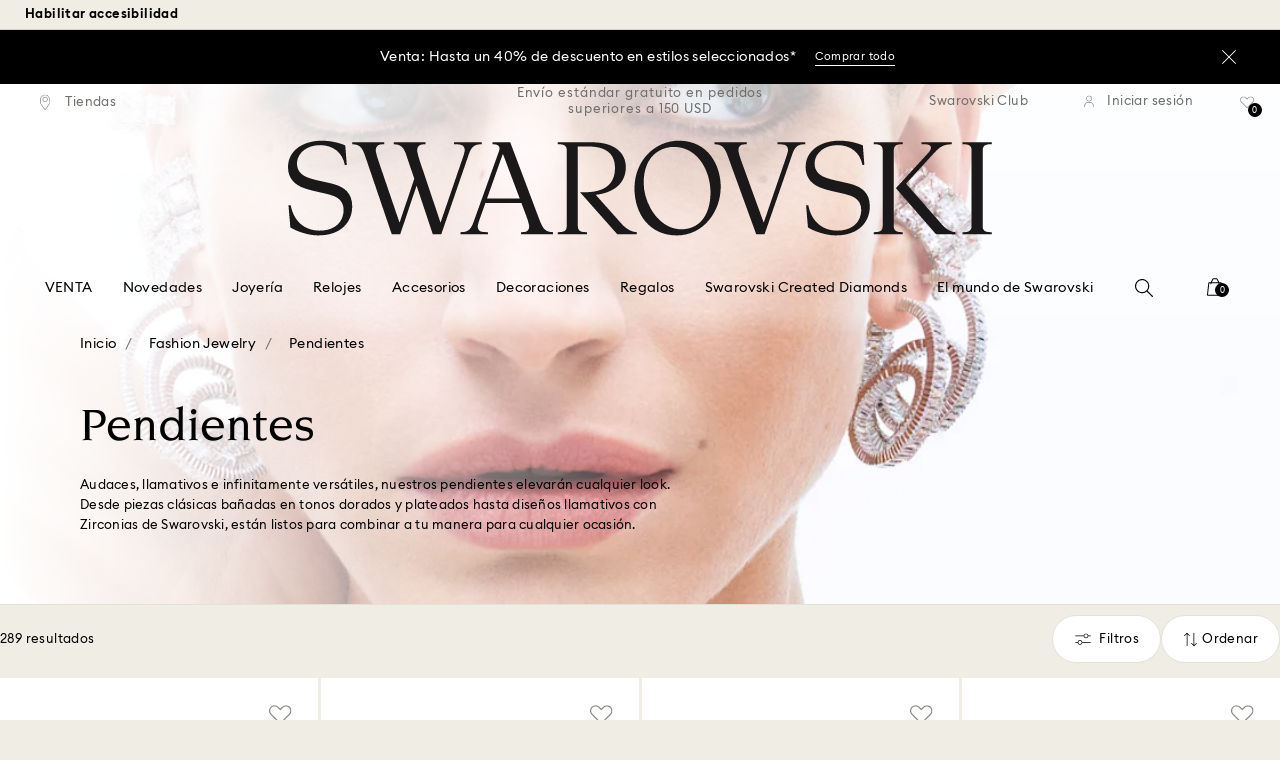

--- FILE ---
content_type: text/html;charset=UTF-8
request_url: https://www.swarovski.com/es-US/c-0103/Categorias/Fashion-Jewelry/Pendientes/?sort=relevance&page=1&loadMore=true
body_size: 22165
content:
<div class="swa-product-tile-plp-wrapper">
  <div class="swa-product-tile-plp swa-product-tile-plp--ada">
    <a href="/es-US/p-M5740735/Pendientes-de-aro-Dextera-Talla-redonda-Mini-Blancos-Bano-tono-oro-rosa/?variantID=5738198" rel="noopener" data-gtm-product-id="M5740735"
       data-gtm-product-position="65"
       data-gtm-product-variant="5738198"
       data-gtm-product-price="159.00"
       data-gtm-product-coupon=""
       data-gtm-product-secondId="5738198"
       data-gtm-product-listId="Pendientes Category"
    >

      <div class="swa-product-tile-plp__top">
        <div class="swa-product-tile-plp__picture">
        <picture>
      <source srcset="https://asset.swarovski.com/images/$size_1200/t_swa103/b_rgb:ffffff,c_scale,dpr_1.0,f_auto,w_360/5738198_png/pendientes-de-aro-dextera--talla-redonda--mini--blancos--ba%C3%B1o-tono-oro-rosa-swarovski-5738198.png 1x,
                          https://asset.swarovski.com/images/$size_1200/t_swa103/b_rgb:ffffff,c_scale,dpr_2.0,f_auto,w_360/5738198_png/pendientes-de-aro-dextera--talla-redonda--mini--blancos--ba%C3%B1o-tono-oro-rosa-swarovski-5738198.png 2x,
                          https://asset.swarovski.com/images/$size_1200/t_swa103/b_rgb:ffffff,c_scale,dpr_3.0,f_auto,w_360/5738198_png/pendientes-de-aro-dextera--talla-redonda--mini--blancos--ba%C3%B1o-tono-oro-rosa-swarovski-5738198.png 3x"
              media="(min-width: 1450px)"/>
      <source srcset="https://asset.swarovski.com/images/$size_1200/t_swa103/b_rgb:ffffff,c_scale,dpr_1.0,f_auto,w_360/5738198_png/pendientes-de-aro-dextera--talla-redonda--mini--blancos--ba%C3%B1o-tono-oro-rosa-swarovski-5738198.png 1x,
                          https://asset.swarovski.com/images/$size_1200/t_swa103/b_rgb:ffffff,c_scale,dpr_2.0,f_auto,w_360/5738198_png/pendientes-de-aro-dextera--talla-redonda--mini--blancos--ba%C3%B1o-tono-oro-rosa-swarovski-5738198.png 2x,
                          https://asset.swarovski.com/images/$size_1200/t_swa103/b_rgb:ffffff,c_scale,dpr_3.0,f_auto,w_360/5738198_png/pendientes-de-aro-dextera--talla-redonda--mini--blancos--ba%C3%B1o-tono-oro-rosa-swarovski-5738198.png 3x"
              media="(min-width: 1025px)"/>
      <source srcset="https://asset.swarovski.com/images/$size_1200/t_swa103/b_rgb:ffffff,c_scale,dpr_1.0,f_auto,w_510/5738198_png/pendientes-de-aro-dextera--talla-redonda--mini--blancos--ba%C3%B1o-tono-oro-rosa-swarovski-5738198.png 1x,
                          https://asset.swarovski.com/images/$size_1200/t_swa103/b_rgb:ffffff,c_scale,dpr_2.0,f_auto,w_510/5738198_png/pendientes-de-aro-dextera--talla-redonda--mini--blancos--ba%C3%B1o-tono-oro-rosa-swarovski-5738198.png 2x,
                          https://asset.swarovski.com/images/$size_1200/t_swa103/b_rgb:ffffff,c_scale,dpr_3.0,f_auto,w_510/5738198_png/pendientes-de-aro-dextera--talla-redonda--mini--blancos--ba%C3%B1o-tono-oro-rosa-swarovski-5738198.png 3x"
              media="(min-width: 760px)"/>
      <source srcset="https://asset.swarovski.com/images/$size_1200/t_swa103/b_rgb:ffffff,c_scale,dpr_1.0,f_auto,w_186/5738198_png/pendientes-de-aro-dextera--talla-redonda--mini--blancos--ba%C3%B1o-tono-oro-rosa-swarovski-5738198.png 1x,
                          https://asset.swarovski.com/images/$size_1200/t_swa103/b_rgb:ffffff,c_scale,dpr_2.0,f_auto,w_186/5738198_png/pendientes-de-aro-dextera--talla-redonda--mini--blancos--ba%C3%B1o-tono-oro-rosa-swarovski-5738198.png 2x,
                          https://asset.swarovski.com/images/$size_1200/t_swa103/b_rgb:ffffff,c_scale,dpr_3.0,f_auto,w_186/5738198_png/pendientes-de-aro-dextera--talla-redonda--mini--blancos--ba%C3%B1o-tono-oro-rosa-swarovski-5738198.png 3x"
              media="(max-width: 759px)"/>

      <img loading="lazy"
                 src="https://asset.swarovski.com/images/$size_1200/t_swa103/b_rgb:ffffff,c_scale,dpr_2.0,f_auto,w_186/5738198_png/pendientes-de-aro-dextera--talla-redonda--mini--blancos--ba%C3%B1o-tono-oro-rosa-swarovski-5738198.png"
                 title="Pendientes de aro Dextera, Talla redonda, Mini, Blancos, Baño tono oro rosa - Swarovski, 5738198" alt="Pendientes de aro Dextera, Talla redonda, Mini, Blancos, Baño tono oro rosa - Swarovski, 5738198"
                 class="swa-product-tile-plp__image" width="360" height="360">
          </picture>
  <div class="swiper-slide">
      <div class="swa-product-tile-plp__model-shot">
        <picture>
          <source media="(min-width: 1025px)"
                  srcset="https://asset.swarovski.com/images/$size_1200/t_swa002/c_scale,dpr_1.0,f_auto,w_360/5738198_ms1/pendientes-de-aro-dextera--talla-redonda--mini--blancos--ba%C3%B1o-tono-oro-rosa-swarovski-5738198.jpg 1x,
                              https://asset.swarovski.com/images/$size_1200/t_swa002/c_scale,dpr_2.0,f_auto,w_360/5738198_ms1/pendientes-de-aro-dextera--talla-redonda--mini--blancos--ba%C3%B1o-tono-oro-rosa-swarovski-5738198.jpg 2x,
                              https://asset.swarovski.com/images/$size_1200/t_swa002/c_scale,dpr_3.0,f_auto,w_360/5738198_ms1/pendientes-de-aro-dextera--talla-redonda--mini--blancos--ba%C3%B1o-tono-oro-rosa-swarovski-5738198.jpg 3x"/>
          <source media="(max-width: 1024px)"
                  srcset="https://asset.swarovski.com/images/$size_1200/t_swa002/c_scale,dpr_1.0,f_auto,w_360/5738198_ms1/pendientes-de-aro-dextera--talla-redonda--mini--blancos--ba%C3%B1o-tono-oro-rosa-swarovski-5738198.jpg 1x,
                              https://asset.swarovski.com/images/$size_1200/t_swa002/c_scale,dpr_2.0,f_auto,w_360/5738198_ms1/pendientes-de-aro-dextera--talla-redonda--mini--blancos--ba%C3%B1o-tono-oro-rosa-swarovski-5738198.jpg 2x,
                              https://asset.swarovski.com/images/$size_1200/t_swa002/c_scale,dpr_3.0,f_auto,w_360/5738198_ms1/pendientes-de-aro-dextera--talla-redonda--mini--blancos--ba%C3%B1o-tono-oro-rosa-swarovski-5738198.jpg 3x"/>
          <img loading="lazy" alt="Model Shot" title="Model Shot" src="https://asset.swarovski.com/images/$size_1200/t_swa002/c_scale,dpr_2.0,f_auto,w_360/5738198_ms1/pendientes-de-aro-dextera--talla-redonda--mini--blancos--ba%C3%B1o-tono-oro-rosa-swarovski-5738198.jpg" width="360" height="360">
        </picture>
      </div>
  </div>
</div>

        <div class="swa-product-tile-plp__labeled-flags">
          <div class="swa-flags js-swa-flags">
            <div class="swa-flags__labeled swa-flags__labeled--new">

    <span class="swa-flags__labeled__flag swa-flags__labeled__flag--new swa-product-sans--flag" style="background: #FFFFFF;border-color: #FFFFFF;border-color: #F0EEE4">
    3&nbsp;Colores</span>
</div>
</div>

        </div>
      </div>

      <div class="swa-product-tile-plp__information">

        <div class="swa-product-tile-plp__unlabeled-flags">
            <div class="swa-flags js-swa-flags">
              <div class="swa-flags__unlabeled">
                <span class="swa-flags__unlabeled__flag swa-flags__unlabeled__flag--new swa-product-sans--flag"  style="color:#757575;">
    Nuevo</span>

</div>
            </div>
          </div>
        <p>
          <span class="swa-product-tile-plp__information__title swa-product-sans--name">Pendientes de aro Dextera</span>
              <span class="swa-product-tile-plp__information__subtitle swa-product-sans--description">Talla redonda, Mini, Blancos, Baño tono oro rosa</span>
            </p>

        <div class="swa-product-tile-plp__information__price">
          <span class="swa-product-tile__information__price-current swa-product-sans--price">$ 159</span>
    </div>

      </div>

    </a>
    <div class="swa-product-tile-plp__actions swa-product-tile-plp--ada__actions js-product-item-wish-list">
              








  





  <div class="swa-product-tile-plp__action-wishlist js-plp-action-wishlist">
    <form id="_5738198" data-product-code="5738198" class="js-product-wishlist-toggle-form" action="/es-US/wishlist/toggle" method="post">
      <input type="hidden" name="productCodePost" value="5738198"/>
      <input type="hidden" name="formPrefix" value=""/>
      
        <input type="hidden" id="forceAdd__5738198" name="forceAdd" value="true"/>
      
      <button id="toggleWishlistButton__5738198" class="swa-product-tile-plp__action-wishlist-btn">
        <img class="swa-product-tile-plp__action-wishlist-img js-swa-product-icons__wishlist__icon-inactive" src="https://asset.swarovski.com/logos/wishlist_grey.svg" alt="Wishlist icon">
        <img class="swa-product-tile-plp__action-wishlist-selected-img js-swa-product-icons__wishlist__icon-active swa-hidden" src="https://asset.swarovski.com/logos/wishlist-filled_grey.svg" alt="Wishlist icon selected">
      </button>
    </form>
  </div>


</div>
  </div>
</div>
<div class="swa-product-tile-plp-wrapper">
  <div class="swa-product-tile-plp swa-product-tile-plp--ada">
    <a href="/es-US/p-M5689196/Pendientes-Idyllia-Perla-de-cristal-Concha-de-mar-Blancos-Bano-tono-oro-rosa/?variantID=5689196" rel="noopener" data-gtm-product-id="M5689196"
       data-gtm-product-position="66"
       data-gtm-product-variant="5689196"
       data-gtm-product-price="174.00"
       data-gtm-product-coupon=""
       data-gtm-product-secondId="5689196"
       data-gtm-product-listId="Pendientes Category"
    >

      <div class="swa-product-tile-plp__top">
        <div class="swa-product-tile-plp__picture">
        <picture>
      <source srcset="https://asset.swarovski.com/images/$size_1200/t_swa103/b_rgb:ffffff,c_scale,dpr_1.0,f_auto,w_360/5689196_png/pendientes-idyllia--perla-de-cristal--concha-de-mar--blancos--ba%C3%B1o-tono-oro-rosa-swarovski-5689196.png 1x,
                          https://asset.swarovski.com/images/$size_1200/t_swa103/b_rgb:ffffff,c_scale,dpr_2.0,f_auto,w_360/5689196_png/pendientes-idyllia--perla-de-cristal--concha-de-mar--blancos--ba%C3%B1o-tono-oro-rosa-swarovski-5689196.png 2x,
                          https://asset.swarovski.com/images/$size_1200/t_swa103/b_rgb:ffffff,c_scale,dpr_3.0,f_auto,w_360/5689196_png/pendientes-idyllia--perla-de-cristal--concha-de-mar--blancos--ba%C3%B1o-tono-oro-rosa-swarovski-5689196.png 3x"
              media="(min-width: 1450px)"/>
      <source srcset="https://asset.swarovski.com/images/$size_1200/t_swa103/b_rgb:ffffff,c_scale,dpr_1.0,f_auto,w_360/5689196_png/pendientes-idyllia--perla-de-cristal--concha-de-mar--blancos--ba%C3%B1o-tono-oro-rosa-swarovski-5689196.png 1x,
                          https://asset.swarovski.com/images/$size_1200/t_swa103/b_rgb:ffffff,c_scale,dpr_2.0,f_auto,w_360/5689196_png/pendientes-idyllia--perla-de-cristal--concha-de-mar--blancos--ba%C3%B1o-tono-oro-rosa-swarovski-5689196.png 2x,
                          https://asset.swarovski.com/images/$size_1200/t_swa103/b_rgb:ffffff,c_scale,dpr_3.0,f_auto,w_360/5689196_png/pendientes-idyllia--perla-de-cristal--concha-de-mar--blancos--ba%C3%B1o-tono-oro-rosa-swarovski-5689196.png 3x"
              media="(min-width: 1025px)"/>
      <source srcset="https://asset.swarovski.com/images/$size_1200/t_swa103/b_rgb:ffffff,c_scale,dpr_1.0,f_auto,w_510/5689196_png/pendientes-idyllia--perla-de-cristal--concha-de-mar--blancos--ba%C3%B1o-tono-oro-rosa-swarovski-5689196.png 1x,
                          https://asset.swarovski.com/images/$size_1200/t_swa103/b_rgb:ffffff,c_scale,dpr_2.0,f_auto,w_510/5689196_png/pendientes-idyllia--perla-de-cristal--concha-de-mar--blancos--ba%C3%B1o-tono-oro-rosa-swarovski-5689196.png 2x,
                          https://asset.swarovski.com/images/$size_1200/t_swa103/b_rgb:ffffff,c_scale,dpr_3.0,f_auto,w_510/5689196_png/pendientes-idyllia--perla-de-cristal--concha-de-mar--blancos--ba%C3%B1o-tono-oro-rosa-swarovski-5689196.png 3x"
              media="(min-width: 760px)"/>
      <source srcset="https://asset.swarovski.com/images/$size_1200/t_swa103/b_rgb:ffffff,c_scale,dpr_1.0,f_auto,w_186/5689196_png/pendientes-idyllia--perla-de-cristal--concha-de-mar--blancos--ba%C3%B1o-tono-oro-rosa-swarovski-5689196.png 1x,
                          https://asset.swarovski.com/images/$size_1200/t_swa103/b_rgb:ffffff,c_scale,dpr_2.0,f_auto,w_186/5689196_png/pendientes-idyllia--perla-de-cristal--concha-de-mar--blancos--ba%C3%B1o-tono-oro-rosa-swarovski-5689196.png 2x,
                          https://asset.swarovski.com/images/$size_1200/t_swa103/b_rgb:ffffff,c_scale,dpr_3.0,f_auto,w_186/5689196_png/pendientes-idyllia--perla-de-cristal--concha-de-mar--blancos--ba%C3%B1o-tono-oro-rosa-swarovski-5689196.png 3x"
              media="(max-width: 759px)"/>

      <img loading="lazy"
                 src="https://asset.swarovski.com/images/$size_1200/t_swa103/b_rgb:ffffff,c_scale,dpr_2.0,f_auto,w_186/5689196_png/pendientes-idyllia--perla-de-cristal--concha-de-mar--blancos--ba%C3%B1o-tono-oro-rosa-swarovski-5689196.png"
                 title="Pendientes Idyllia, Perla de cristal, Concha de mar, Blancos, Baño tono oro rosa - Swarovski, 5689196" alt="Pendientes Idyllia, Perla de cristal, Concha de mar, Blancos, Baño tono oro rosa - Swarovski, 5689196"
                 class="swa-product-tile-plp__image" width="360" height="360">
          </picture>
  <div class="swiper-slide">
      <div class="swa-product-tile-plp__model-shot">
        <picture>
          <source media="(min-width: 1025px)"
                  srcset="https://asset.swarovski.com/images/$size_1200/t_swa002/c_scale,dpr_1.0,f_auto,w_360/5689196_ms1/pendientes-idyllia--perla-de-cristal--concha-de-mar--blancos--ba%C3%B1o-tono-oro-rosa-swarovski-5689196.jpg 1x,
                              https://asset.swarovski.com/images/$size_1200/t_swa002/c_scale,dpr_2.0,f_auto,w_360/5689196_ms1/pendientes-idyllia--perla-de-cristal--concha-de-mar--blancos--ba%C3%B1o-tono-oro-rosa-swarovski-5689196.jpg 2x,
                              https://asset.swarovski.com/images/$size_1200/t_swa002/c_scale,dpr_3.0,f_auto,w_360/5689196_ms1/pendientes-idyllia--perla-de-cristal--concha-de-mar--blancos--ba%C3%B1o-tono-oro-rosa-swarovski-5689196.jpg 3x"/>
          <source media="(max-width: 1024px)"
                  srcset="https://asset.swarovski.com/images/$size_1200/t_swa002/c_scale,dpr_1.0,f_auto,w_360/5689196_ms1/pendientes-idyllia--perla-de-cristal--concha-de-mar--blancos--ba%C3%B1o-tono-oro-rosa-swarovski-5689196.jpg 1x,
                              https://asset.swarovski.com/images/$size_1200/t_swa002/c_scale,dpr_2.0,f_auto,w_360/5689196_ms1/pendientes-idyllia--perla-de-cristal--concha-de-mar--blancos--ba%C3%B1o-tono-oro-rosa-swarovski-5689196.jpg 2x,
                              https://asset.swarovski.com/images/$size_1200/t_swa002/c_scale,dpr_3.0,f_auto,w_360/5689196_ms1/pendientes-idyllia--perla-de-cristal--concha-de-mar--blancos--ba%C3%B1o-tono-oro-rosa-swarovski-5689196.jpg 3x"/>
          <img loading="lazy" alt="Model Shot" title="Model Shot" src="https://asset.swarovski.com/images/$size_1200/t_swa002/c_scale,dpr_2.0,f_auto,w_360/5689196_ms1/pendientes-idyllia--perla-de-cristal--concha-de-mar--blancos--ba%C3%B1o-tono-oro-rosa-swarovski-5689196.jpg" width="360" height="360">
        </picture>
      </div>
  </div>
</div>

        <div class="swa-product-tile-plp__labeled-flags">
          <div class="swa-flags js-swa-flags">
            <div class="swa-flags__labeled swa-flags__labeled--new">

    <span class="swa-flags__labeled__flag swa-flags__labeled__flag--new swa-product-sans--flag" style="color:#5a5a5a; background:#f0eee4;">
    
    &minus;30 %</span>
</div>
</div>

        </div>
      </div>

      <div class="swa-product-tile-plp__information">

        <div class="swa-product-tile-plp__unlabeled-flags">
            <div class="swa-flags js-swa-flags">
              <div class="swa-flags__unlabeled">
                <span class="swa-flags__unlabeled__flag swa-flags__unlabeled__flag--new swa-product-sans--flag"  style="color:#c30b32;">
    Rebajas</span>

</div>
            </div>
          </div>
        <p>
          <span class="swa-product-tile-plp__information__title swa-product-sans--name">Pendientes Idyllia</span>
              <span class="swa-product-tile-plp__information__subtitle swa-product-sans--description">Perla de cristal, Concha de mar, Blancos, Baño tono oro rosa</span>
            </p>

        <div class="swa-product-tile-plp__information__price">
          <span class="swa-product-tile__information__price-current swa-product-sans--price">$ 174</span>
    <span class="swa-product-tile__information__price-old swa-product-sans--old-price">$ 249</span>
    </div>

      </div>

    </a>
    <div class="swa-product-tile-plp__actions swa-product-tile-plp--ada__actions js-product-item-wish-list">
              








  





  <div class="swa-product-tile-plp__action-wishlist js-plp-action-wishlist">
    <form id="_5689196" data-product-code="5689196" class="js-product-wishlist-toggle-form" action="/es-US/wishlist/toggle" method="post">
      <input type="hidden" name="productCodePost" value="5689196"/>
      <input type="hidden" name="formPrefix" value=""/>
      
        <input type="hidden" id="forceAdd__5689196" name="forceAdd" value="true"/>
      
      <button id="toggleWishlistButton__5689196" class="swa-product-tile-plp__action-wishlist-btn">
        <img class="swa-product-tile-plp__action-wishlist-img js-swa-product-icons__wishlist__icon-inactive" src="https://asset.swarovski.com/logos/wishlist_grey.svg" alt="Wishlist icon">
        <img class="swa-product-tile-plp__action-wishlist-selected-img js-swa-product-icons__wishlist__icon-active swa-hidden" src="https://asset.swarovski.com/logos/wishlist-filled_grey.svg" alt="Wishlist icon selected">
      </button>
    </form>
  </div>


</div>
  </div>
</div>
<div class="swa-product-tile-plp-wrapper">
  <div class="swa-product-tile-plp swa-product-tile-plp--ada">
    <a href="/es-US/p-M5737462/Pendientes-de-boton-Mesmera-Tallas-mixtas-Flor-Blancos-Bano-de-rodio/?variantID=5737462" rel="noopener" data-gtm-product-id="M5737462"
       data-gtm-product-position="67"
       data-gtm-product-variant="5737462"
       data-gtm-product-price="159.00"
       data-gtm-product-coupon=""
       data-gtm-product-secondId="5737462"
       data-gtm-product-listId="Pendientes Category"
    >

      <div class="swa-product-tile-plp__top">
        <div class="swa-product-tile-plp__picture">
        <picture>
      <source srcset="https://asset.swarovski.com/images/$size_1200/t_swa103/b_rgb:ffffff,c_scale,dpr_1.0,f_auto,w_360/5737462_png/pendientes-de-bot%C3%B3n-mesmera--tallas-mixtas--flor--blancos--ba%C3%B1o-de-rodio-swarovski-5737462.png 1x,
                          https://asset.swarovski.com/images/$size_1200/t_swa103/b_rgb:ffffff,c_scale,dpr_2.0,f_auto,w_360/5737462_png/pendientes-de-bot%C3%B3n-mesmera--tallas-mixtas--flor--blancos--ba%C3%B1o-de-rodio-swarovski-5737462.png 2x,
                          https://asset.swarovski.com/images/$size_1200/t_swa103/b_rgb:ffffff,c_scale,dpr_3.0,f_auto,w_360/5737462_png/pendientes-de-bot%C3%B3n-mesmera--tallas-mixtas--flor--blancos--ba%C3%B1o-de-rodio-swarovski-5737462.png 3x"
              media="(min-width: 1450px)"/>
      <source srcset="https://asset.swarovski.com/images/$size_1200/t_swa103/b_rgb:ffffff,c_scale,dpr_1.0,f_auto,w_360/5737462_png/pendientes-de-bot%C3%B3n-mesmera--tallas-mixtas--flor--blancos--ba%C3%B1o-de-rodio-swarovski-5737462.png 1x,
                          https://asset.swarovski.com/images/$size_1200/t_swa103/b_rgb:ffffff,c_scale,dpr_2.0,f_auto,w_360/5737462_png/pendientes-de-bot%C3%B3n-mesmera--tallas-mixtas--flor--blancos--ba%C3%B1o-de-rodio-swarovski-5737462.png 2x,
                          https://asset.swarovski.com/images/$size_1200/t_swa103/b_rgb:ffffff,c_scale,dpr_3.0,f_auto,w_360/5737462_png/pendientes-de-bot%C3%B3n-mesmera--tallas-mixtas--flor--blancos--ba%C3%B1o-de-rodio-swarovski-5737462.png 3x"
              media="(min-width: 1025px)"/>
      <source srcset="https://asset.swarovski.com/images/$size_1200/t_swa103/b_rgb:ffffff,c_scale,dpr_1.0,f_auto,w_510/5737462_png/pendientes-de-bot%C3%B3n-mesmera--tallas-mixtas--flor--blancos--ba%C3%B1o-de-rodio-swarovski-5737462.png 1x,
                          https://asset.swarovski.com/images/$size_1200/t_swa103/b_rgb:ffffff,c_scale,dpr_2.0,f_auto,w_510/5737462_png/pendientes-de-bot%C3%B3n-mesmera--tallas-mixtas--flor--blancos--ba%C3%B1o-de-rodio-swarovski-5737462.png 2x,
                          https://asset.swarovski.com/images/$size_1200/t_swa103/b_rgb:ffffff,c_scale,dpr_3.0,f_auto,w_510/5737462_png/pendientes-de-bot%C3%B3n-mesmera--tallas-mixtas--flor--blancos--ba%C3%B1o-de-rodio-swarovski-5737462.png 3x"
              media="(min-width: 760px)"/>
      <source srcset="https://asset.swarovski.com/images/$size_1200/t_swa103/b_rgb:ffffff,c_scale,dpr_1.0,f_auto,w_186/5737462_png/pendientes-de-bot%C3%B3n-mesmera--tallas-mixtas--flor--blancos--ba%C3%B1o-de-rodio-swarovski-5737462.png 1x,
                          https://asset.swarovski.com/images/$size_1200/t_swa103/b_rgb:ffffff,c_scale,dpr_2.0,f_auto,w_186/5737462_png/pendientes-de-bot%C3%B3n-mesmera--tallas-mixtas--flor--blancos--ba%C3%B1o-de-rodio-swarovski-5737462.png 2x,
                          https://asset.swarovski.com/images/$size_1200/t_swa103/b_rgb:ffffff,c_scale,dpr_3.0,f_auto,w_186/5737462_png/pendientes-de-bot%C3%B3n-mesmera--tallas-mixtas--flor--blancos--ba%C3%B1o-de-rodio-swarovski-5737462.png 3x"
              media="(max-width: 759px)"/>

      <img loading="lazy"
                 src="https://asset.swarovski.com/images/$size_1200/t_swa103/b_rgb:ffffff,c_scale,dpr_2.0,f_auto,w_186/5737462_png/pendientes-de-bot%C3%B3n-mesmera--tallas-mixtas--flor--blancos--ba%C3%B1o-de-rodio-swarovski-5737462.png"
                 title="Pendientes de botón Mesmera, Tallas mixtas, Flor, Blancos, Baño de rodio - Swarovski, 5737462" alt="Pendientes de botón Mesmera, Tallas mixtas, Flor, Blancos, Baño de rodio - Swarovski, 5737462"
                 class="swa-product-tile-plp__image" width="360" height="360">
          </picture>
  <div class="swiper-slide">
      <div class="swa-product-tile-plp__model-shot">
        <picture>
          <source media="(min-width: 1025px)"
                  srcset="https://asset.swarovski.com/images/$size_1200/t_swa002/c_scale,dpr_1.0,f_auto,w_360/5737462_ms1/pendientes-de-bot%C3%B3n-mesmera--tallas-mixtas--flor--blancos--ba%C3%B1o-de-rodio-swarovski-5737462.jpg 1x,
                              https://asset.swarovski.com/images/$size_1200/t_swa002/c_scale,dpr_2.0,f_auto,w_360/5737462_ms1/pendientes-de-bot%C3%B3n-mesmera--tallas-mixtas--flor--blancos--ba%C3%B1o-de-rodio-swarovski-5737462.jpg 2x,
                              https://asset.swarovski.com/images/$size_1200/t_swa002/c_scale,dpr_3.0,f_auto,w_360/5737462_ms1/pendientes-de-bot%C3%B3n-mesmera--tallas-mixtas--flor--blancos--ba%C3%B1o-de-rodio-swarovski-5737462.jpg 3x"/>
          <source media="(max-width: 1024px)"
                  srcset="https://asset.swarovski.com/images/$size_1200/t_swa002/c_scale,dpr_1.0,f_auto,w_360/5737462_ms1/pendientes-de-bot%C3%B3n-mesmera--tallas-mixtas--flor--blancos--ba%C3%B1o-de-rodio-swarovski-5737462.jpg 1x,
                              https://asset.swarovski.com/images/$size_1200/t_swa002/c_scale,dpr_2.0,f_auto,w_360/5737462_ms1/pendientes-de-bot%C3%B3n-mesmera--tallas-mixtas--flor--blancos--ba%C3%B1o-de-rodio-swarovski-5737462.jpg 2x,
                              https://asset.swarovski.com/images/$size_1200/t_swa002/c_scale,dpr_3.0,f_auto,w_360/5737462_ms1/pendientes-de-bot%C3%B3n-mesmera--tallas-mixtas--flor--blancos--ba%C3%B1o-de-rodio-swarovski-5737462.jpg 3x"/>
          <img loading="lazy" alt="Model Shot" title="Model Shot" src="https://asset.swarovski.com/images/$size_1200/t_swa002/c_scale,dpr_2.0,f_auto,w_360/5737462_ms1/pendientes-de-bot%C3%B3n-mesmera--tallas-mixtas--flor--blancos--ba%C3%B1o-de-rodio-swarovski-5737462.jpg" width="360" height="360">
        </picture>
      </div>
  </div>
</div>

        <div class="swa-product-tile-plp__labeled-flags">
          <div class="swa-flags js-swa-flags">
            <div class="swa-flags__labeled swa-flags__labeled--new">

    </div>
</div>

        </div>
      </div>

      <div class="swa-product-tile-plp__information">

        <p>
          <span class="swa-product-tile-plp__information__title swa-product-sans--name">Pendientes de botón Mesmera</span>
              <span class="swa-product-tile-plp__information__subtitle swa-product-sans--description">Tallas mixtas, Flor, Blancos, Baño de rodio</span>
            </p>

        <div class="swa-product-tile-plp__information__price">
          <span class="swa-product-tile__information__price-current swa-product-sans--price">$ 159</span>
    </div>

      </div>

    </a>
    <div class="swa-product-tile-plp__actions swa-product-tile-plp--ada__actions js-product-item-wish-list">
              








  





  <div class="swa-product-tile-plp__action-wishlist js-plp-action-wishlist">
    <form id="_5737462" data-product-code="5737462" class="js-product-wishlist-toggle-form" action="/es-US/wishlist/toggle" method="post">
      <input type="hidden" name="productCodePost" value="5737462"/>
      <input type="hidden" name="formPrefix" value=""/>
      
        <input type="hidden" id="forceAdd__5737462" name="forceAdd" value="true"/>
      
      <button id="toggleWishlistButton__5737462" class="swa-product-tile-plp__action-wishlist-btn">
        <img class="swa-product-tile-plp__action-wishlist-img js-swa-product-icons__wishlist__icon-inactive" src="https://asset.swarovski.com/logos/wishlist_grey.svg" alt="Wishlist icon">
        <img class="swa-product-tile-plp__action-wishlist-selected-img js-swa-product-icons__wishlist__icon-active swa-hidden" src="https://asset.swarovski.com/logos/wishlist-filled_grey.svg" alt="Wishlist icon selected">
      </button>
    </form>
  </div>


</div>
  </div>
</div>
<div class="swa-product-tile-plp-wrapper">
  <div class="swa-product-tile-plp swa-product-tile-plp--ada">
    <a href="/es-US/p-M5628351/Pendientes-Millenia-Talla-redonda-Blancos-Bano-de-rodio/?variantID=5628351" rel="noopener" data-gtm-product-id="M5628351"
       data-gtm-product-position="68"
       data-gtm-product-variant="5628351"
       data-gtm-product-price="139.00"
       data-gtm-product-coupon=""
       data-gtm-product-secondId="5628351"
       data-gtm-product-listId="Pendientes Category"
    >

      <div class="swa-product-tile-plp__top">
        <div class="swa-product-tile-plp__picture">
        <picture>
      <source srcset="https://asset.swarovski.com/images/$size_1200/t_swa103/b_rgb:ffffff,c_scale,dpr_1.0,f_auto,w_360/5628351_png/pendientes-millenia--talla-redonda--blancos--ba%C3%B1o-de-rodio-swarovski-5628351.png 1x,
                          https://asset.swarovski.com/images/$size_1200/t_swa103/b_rgb:ffffff,c_scale,dpr_2.0,f_auto,w_360/5628351_png/pendientes-millenia--talla-redonda--blancos--ba%C3%B1o-de-rodio-swarovski-5628351.png 2x,
                          https://asset.swarovski.com/images/$size_1200/t_swa103/b_rgb:ffffff,c_scale,dpr_3.0,f_auto,w_360/5628351_png/pendientes-millenia--talla-redonda--blancos--ba%C3%B1o-de-rodio-swarovski-5628351.png 3x"
              media="(min-width: 1450px)"/>
      <source srcset="https://asset.swarovski.com/images/$size_1200/t_swa103/b_rgb:ffffff,c_scale,dpr_1.0,f_auto,w_360/5628351_png/pendientes-millenia--talla-redonda--blancos--ba%C3%B1o-de-rodio-swarovski-5628351.png 1x,
                          https://asset.swarovski.com/images/$size_1200/t_swa103/b_rgb:ffffff,c_scale,dpr_2.0,f_auto,w_360/5628351_png/pendientes-millenia--talla-redonda--blancos--ba%C3%B1o-de-rodio-swarovski-5628351.png 2x,
                          https://asset.swarovski.com/images/$size_1200/t_swa103/b_rgb:ffffff,c_scale,dpr_3.0,f_auto,w_360/5628351_png/pendientes-millenia--talla-redonda--blancos--ba%C3%B1o-de-rodio-swarovski-5628351.png 3x"
              media="(min-width: 1025px)"/>
      <source srcset="https://asset.swarovski.com/images/$size_1200/t_swa103/b_rgb:ffffff,c_scale,dpr_1.0,f_auto,w_510/5628351_png/pendientes-millenia--talla-redonda--blancos--ba%C3%B1o-de-rodio-swarovski-5628351.png 1x,
                          https://asset.swarovski.com/images/$size_1200/t_swa103/b_rgb:ffffff,c_scale,dpr_2.0,f_auto,w_510/5628351_png/pendientes-millenia--talla-redonda--blancos--ba%C3%B1o-de-rodio-swarovski-5628351.png 2x,
                          https://asset.swarovski.com/images/$size_1200/t_swa103/b_rgb:ffffff,c_scale,dpr_3.0,f_auto,w_510/5628351_png/pendientes-millenia--talla-redonda--blancos--ba%C3%B1o-de-rodio-swarovski-5628351.png 3x"
              media="(min-width: 760px)"/>
      <source srcset="https://asset.swarovski.com/images/$size_1200/t_swa103/b_rgb:ffffff,c_scale,dpr_1.0,f_auto,w_186/5628351_png/pendientes-millenia--talla-redonda--blancos--ba%C3%B1o-de-rodio-swarovski-5628351.png 1x,
                          https://asset.swarovski.com/images/$size_1200/t_swa103/b_rgb:ffffff,c_scale,dpr_2.0,f_auto,w_186/5628351_png/pendientes-millenia--talla-redonda--blancos--ba%C3%B1o-de-rodio-swarovski-5628351.png 2x,
                          https://asset.swarovski.com/images/$size_1200/t_swa103/b_rgb:ffffff,c_scale,dpr_3.0,f_auto,w_186/5628351_png/pendientes-millenia--talla-redonda--blancos--ba%C3%B1o-de-rodio-swarovski-5628351.png 3x"
              media="(max-width: 759px)"/>

      <img loading="lazy"
                 src="https://asset.swarovski.com/images/$size_1200/t_swa103/b_rgb:ffffff,c_scale,dpr_2.0,f_auto,w_186/5628351_png/pendientes-millenia--talla-redonda--blancos--ba%C3%B1o-de-rodio-swarovski-5628351.png"
                 title="Pendientes Millenia, Talla redonda, Blancos, Baño de rodio - Swarovski, 5628351" alt="Pendientes Millenia, Talla redonda, Blancos, Baño de rodio - Swarovski, 5628351"
                 class="swa-product-tile-plp__image" width="360" height="360">
          </picture>
  <div class="swiper-slide">
      <div class="swa-product-tile-plp__model-shot">
        <picture>
          <source media="(min-width: 1025px)"
                  srcset="https://asset.swarovski.com/images/$size_1200/t_swa002/c_scale,dpr_1.0,f_auto,w_360/5628351_ms1/pendientes-millenia--talla-redonda--blancos--ba%C3%B1o-de-rodio-swarovski-5628351.jpg 1x,
                              https://asset.swarovski.com/images/$size_1200/t_swa002/c_scale,dpr_2.0,f_auto,w_360/5628351_ms1/pendientes-millenia--talla-redonda--blancos--ba%C3%B1o-de-rodio-swarovski-5628351.jpg 2x,
                              https://asset.swarovski.com/images/$size_1200/t_swa002/c_scale,dpr_3.0,f_auto,w_360/5628351_ms1/pendientes-millenia--talla-redonda--blancos--ba%C3%B1o-de-rodio-swarovski-5628351.jpg 3x"/>
          <source media="(max-width: 1024px)"
                  srcset="https://asset.swarovski.com/images/$size_1200/t_swa002/c_scale,dpr_1.0,f_auto,w_360/5628351_ms1/pendientes-millenia--talla-redonda--blancos--ba%C3%B1o-de-rodio-swarovski-5628351.jpg 1x,
                              https://asset.swarovski.com/images/$size_1200/t_swa002/c_scale,dpr_2.0,f_auto,w_360/5628351_ms1/pendientes-millenia--talla-redonda--blancos--ba%C3%B1o-de-rodio-swarovski-5628351.jpg 2x,
                              https://asset.swarovski.com/images/$size_1200/t_swa002/c_scale,dpr_3.0,f_auto,w_360/5628351_ms1/pendientes-millenia--talla-redonda--blancos--ba%C3%B1o-de-rodio-swarovski-5628351.jpg 3x"/>
          <img loading="lazy" alt="Model Shot" title="Model Shot" src="https://asset.swarovski.com/images/$size_1200/t_swa002/c_scale,dpr_2.0,f_auto,w_360/5628351_ms1/pendientes-millenia--talla-redonda--blancos--ba%C3%B1o-de-rodio-swarovski-5628351.jpg" width="360" height="360">
        </picture>
      </div>
  </div>
</div>

        <div class="swa-product-tile-plp__labeled-flags">
          <div class="swa-flags js-swa-flags">
            <div class="swa-flags__labeled swa-flags__labeled--new">

    </div>
</div>

        </div>
      </div>

      <div class="swa-product-tile-plp__information">

        <p>
          <span class="swa-product-tile-plp__information__title swa-product-sans--name">Pendientes Millenia</span>
              <span class="swa-product-tile-plp__information__subtitle swa-product-sans--description">Talla redonda, Blancos, Baño de rodio</span>
            </p>

        <div class="swa-product-tile-plp__information__price">
          <span class="swa-product-tile__information__price-current swa-product-sans--price">$ 139</span>
    </div>

      </div>

    </a>
    <div class="swa-product-tile-plp__actions swa-product-tile-plp--ada__actions js-product-item-wish-list">
              








  





  <div class="swa-product-tile-plp__action-wishlist js-plp-action-wishlist">
    <form id="_5628351" data-product-code="5628351" class="js-product-wishlist-toggle-form" action="/es-US/wishlist/toggle" method="post">
      <input type="hidden" name="productCodePost" value="5628351"/>
      <input type="hidden" name="formPrefix" value=""/>
      
        <input type="hidden" id="forceAdd__5628351" name="forceAdd" value="true"/>
      
      <button id="toggleWishlistButton__5628351" class="swa-product-tile-plp__action-wishlist-btn">
        <img class="swa-product-tile-plp__action-wishlist-img js-swa-product-icons__wishlist__icon-inactive" src="https://asset.swarovski.com/logos/wishlist_grey.svg" alt="Wishlist icon">
        <img class="swa-product-tile-plp__action-wishlist-selected-img js-swa-product-icons__wishlist__icon-active swa-hidden" src="https://asset.swarovski.com/logos/wishlist-filled_grey.svg" alt="Wishlist icon selected">
      </button>
    </form>
  </div>


</div>
  </div>
</div>
<div class="swa-product-tile-plp-wrapper">
  <div class="swa-product-tile-plp swa-product-tile-plp--ada">
    <a href="/es-US/p-M5668818/Pendientes-de-aro-Dextera-Diseno-asimetrico-Bucle-entrelazado-Blancos-Bano-de-rodio/?variantID=5671807" rel="noopener" data-gtm-product-id="M5668818"
       data-gtm-product-position="69"
       data-gtm-product-variant="5671807"
       data-gtm-product-price="139.00"
       data-gtm-product-coupon=""
       data-gtm-product-secondId="5671807"
       data-gtm-product-listId="Pendientes Category"
    >

      <div class="swa-product-tile-plp__top">
        <div class="swa-product-tile-plp__picture">
        <picture>
      <source srcset="https://asset.swarovski.com/images/$size_1200/t_swa103/b_rgb:ffffff,c_scale,dpr_1.0,f_auto,w_360/5671807_png/pendientes-de-aro-dextera--dise%C3%B1o-asim%C3%A9trico--bucle-entrelazado--blancos--ba%C3%B1o-de-rodio-swarovski-5671807.png 1x,
                          https://asset.swarovski.com/images/$size_1200/t_swa103/b_rgb:ffffff,c_scale,dpr_2.0,f_auto,w_360/5671807_png/pendientes-de-aro-dextera--dise%C3%B1o-asim%C3%A9trico--bucle-entrelazado--blancos--ba%C3%B1o-de-rodio-swarovski-5671807.png 2x,
                          https://asset.swarovski.com/images/$size_1200/t_swa103/b_rgb:ffffff,c_scale,dpr_3.0,f_auto,w_360/5671807_png/pendientes-de-aro-dextera--dise%C3%B1o-asim%C3%A9trico--bucle-entrelazado--blancos--ba%C3%B1o-de-rodio-swarovski-5671807.png 3x"
              media="(min-width: 1450px)"/>
      <source srcset="https://asset.swarovski.com/images/$size_1200/t_swa103/b_rgb:ffffff,c_scale,dpr_1.0,f_auto,w_360/5671807_png/pendientes-de-aro-dextera--dise%C3%B1o-asim%C3%A9trico--bucle-entrelazado--blancos--ba%C3%B1o-de-rodio-swarovski-5671807.png 1x,
                          https://asset.swarovski.com/images/$size_1200/t_swa103/b_rgb:ffffff,c_scale,dpr_2.0,f_auto,w_360/5671807_png/pendientes-de-aro-dextera--dise%C3%B1o-asim%C3%A9trico--bucle-entrelazado--blancos--ba%C3%B1o-de-rodio-swarovski-5671807.png 2x,
                          https://asset.swarovski.com/images/$size_1200/t_swa103/b_rgb:ffffff,c_scale,dpr_3.0,f_auto,w_360/5671807_png/pendientes-de-aro-dextera--dise%C3%B1o-asim%C3%A9trico--bucle-entrelazado--blancos--ba%C3%B1o-de-rodio-swarovski-5671807.png 3x"
              media="(min-width: 1025px)"/>
      <source srcset="https://asset.swarovski.com/images/$size_1200/t_swa103/b_rgb:ffffff,c_scale,dpr_1.0,f_auto,w_510/5671807_png/pendientes-de-aro-dextera--dise%C3%B1o-asim%C3%A9trico--bucle-entrelazado--blancos--ba%C3%B1o-de-rodio-swarovski-5671807.png 1x,
                          https://asset.swarovski.com/images/$size_1200/t_swa103/b_rgb:ffffff,c_scale,dpr_2.0,f_auto,w_510/5671807_png/pendientes-de-aro-dextera--dise%C3%B1o-asim%C3%A9trico--bucle-entrelazado--blancos--ba%C3%B1o-de-rodio-swarovski-5671807.png 2x,
                          https://asset.swarovski.com/images/$size_1200/t_swa103/b_rgb:ffffff,c_scale,dpr_3.0,f_auto,w_510/5671807_png/pendientes-de-aro-dextera--dise%C3%B1o-asim%C3%A9trico--bucle-entrelazado--blancos--ba%C3%B1o-de-rodio-swarovski-5671807.png 3x"
              media="(min-width: 760px)"/>
      <source srcset="https://asset.swarovski.com/images/$size_1200/t_swa103/b_rgb:ffffff,c_scale,dpr_1.0,f_auto,w_186/5671807_png/pendientes-de-aro-dextera--dise%C3%B1o-asim%C3%A9trico--bucle-entrelazado--blancos--ba%C3%B1o-de-rodio-swarovski-5671807.png 1x,
                          https://asset.swarovski.com/images/$size_1200/t_swa103/b_rgb:ffffff,c_scale,dpr_2.0,f_auto,w_186/5671807_png/pendientes-de-aro-dextera--dise%C3%B1o-asim%C3%A9trico--bucle-entrelazado--blancos--ba%C3%B1o-de-rodio-swarovski-5671807.png 2x,
                          https://asset.swarovski.com/images/$size_1200/t_swa103/b_rgb:ffffff,c_scale,dpr_3.0,f_auto,w_186/5671807_png/pendientes-de-aro-dextera--dise%C3%B1o-asim%C3%A9trico--bucle-entrelazado--blancos--ba%C3%B1o-de-rodio-swarovski-5671807.png 3x"
              media="(max-width: 759px)"/>

      <img loading="lazy"
                 src="https://asset.swarovski.com/images/$size_1200/t_swa103/b_rgb:ffffff,c_scale,dpr_2.0,f_auto,w_186/5671807_png/pendientes-de-aro-dextera--dise%C3%B1o-asim%C3%A9trico--bucle-entrelazado--blancos--ba%C3%B1o-de-rodio-swarovski-5671807.png"
                 title="Pendientes de aro Dextera, Diseño asimétrico, Bucle entrelazado, Blancos, Baño de rodio - Swarovski, 5671807" alt="Pendientes de aro Dextera, Diseño asimétrico, Bucle entrelazado, Blancos, Baño de rodio - Swarovski, 5671807"
                 class="swa-product-tile-plp__image" width="360" height="360">
          </picture>
  <div class="swiper-slide">
      <div class="swa-product-tile-plp__model-shot">
        <picture>
          <source media="(min-width: 1025px)"
                  srcset="https://asset.swarovski.com/images/$size_1200/t_swa002/c_scale,dpr_1.0,f_auto,w_360/5671807_ms1/pendientes-de-aro-dextera--dise%C3%B1o-asim%C3%A9trico--bucle-entrelazado--blancos--ba%C3%B1o-de-rodio-swarovski-5671807.jpg 1x,
                              https://asset.swarovski.com/images/$size_1200/t_swa002/c_scale,dpr_2.0,f_auto,w_360/5671807_ms1/pendientes-de-aro-dextera--dise%C3%B1o-asim%C3%A9trico--bucle-entrelazado--blancos--ba%C3%B1o-de-rodio-swarovski-5671807.jpg 2x,
                              https://asset.swarovski.com/images/$size_1200/t_swa002/c_scale,dpr_3.0,f_auto,w_360/5671807_ms1/pendientes-de-aro-dextera--dise%C3%B1o-asim%C3%A9trico--bucle-entrelazado--blancos--ba%C3%B1o-de-rodio-swarovski-5671807.jpg 3x"/>
          <source media="(max-width: 1024px)"
                  srcset="https://asset.swarovski.com/images/$size_1200/t_swa002/c_scale,dpr_1.0,f_auto,w_360/5671807_ms1/pendientes-de-aro-dextera--dise%C3%B1o-asim%C3%A9trico--bucle-entrelazado--blancos--ba%C3%B1o-de-rodio-swarovski-5671807.jpg 1x,
                              https://asset.swarovski.com/images/$size_1200/t_swa002/c_scale,dpr_2.0,f_auto,w_360/5671807_ms1/pendientes-de-aro-dextera--dise%C3%B1o-asim%C3%A9trico--bucle-entrelazado--blancos--ba%C3%B1o-de-rodio-swarovski-5671807.jpg 2x,
                              https://asset.swarovski.com/images/$size_1200/t_swa002/c_scale,dpr_3.0,f_auto,w_360/5671807_ms1/pendientes-de-aro-dextera--dise%C3%B1o-asim%C3%A9trico--bucle-entrelazado--blancos--ba%C3%B1o-de-rodio-swarovski-5671807.jpg 3x"/>
          <img loading="lazy" alt="Model Shot" title="Model Shot" src="https://asset.swarovski.com/images/$size_1200/t_swa002/c_scale,dpr_2.0,f_auto,w_360/5671807_ms1/pendientes-de-aro-dextera--dise%C3%B1o-asim%C3%A9trico--bucle-entrelazado--blancos--ba%C3%B1o-de-rodio-swarovski-5671807.jpg" width="360" height="360">
        </picture>
      </div>
  </div>
</div>

        <div class="swa-product-tile-plp__labeled-flags">
          <div class="swa-flags js-swa-flags">
            <div class="swa-flags__labeled swa-flags__labeled--new">

    <span class="swa-flags__labeled__flag swa-flags__labeled__flag--new swa-product-sans--flag" style="color:#5a5a5a; background:#f0eee4;">
    
    &minus;30 %</span>
<span class="swa-flags__labeled__flag swa-flags__labeled__flag--new swa-product-sans--flag" style="background: #FFFFFF;border-color: #FFFFFF;border-color: #F0EEE4">
    2&nbsp;Colores</span>
</div>
</div>

        </div>
      </div>

      <div class="swa-product-tile-plp__information">

        <div class="swa-product-tile-plp__unlabeled-flags">
            <div class="swa-flags js-swa-flags">
              <div class="swa-flags__unlabeled">
                <span class="swa-flags__unlabeled__flag swa-flags__unlabeled__flag--new swa-product-sans--flag"  style="color:#c30b32;">
    Rebajas</span>

</div>
            </div>
          </div>
        <p>
          <span class="swa-product-tile-plp__information__title swa-product-sans--name">Pendientes de aro Dextera</span>
              <span class="swa-product-tile-plp__information__subtitle swa-product-sans--description">Diseño asimétrico, Bucle entrelazado, Blancos, Baño de rodio</span>
            </p>

        <div class="swa-product-tile-plp__information__price">
          <span class="swa-product-tile__information__price-current swa-product-sans--price">$ 139</span>
    <span class="swa-product-tile__information__price-old swa-product-sans--old-price">$ 199</span>
    </div>

      </div>

    </a>
    <div class="swa-product-tile-plp__actions swa-product-tile-plp--ada__actions js-product-item-wish-list">
              








  





  <div class="swa-product-tile-plp__action-wishlist js-plp-action-wishlist">
    <form id="_5671807" data-product-code="5671807" class="js-product-wishlist-toggle-form" action="/es-US/wishlist/toggle" method="post">
      <input type="hidden" name="productCodePost" value="5671807"/>
      <input type="hidden" name="formPrefix" value=""/>
      
        <input type="hidden" id="forceAdd__5671807" name="forceAdd" value="true"/>
      
      <button id="toggleWishlistButton__5671807" class="swa-product-tile-plp__action-wishlist-btn">
        <img class="swa-product-tile-plp__action-wishlist-img js-swa-product-icons__wishlist__icon-inactive" src="https://asset.swarovski.com/logos/wishlist_grey.svg" alt="Wishlist icon">
        <img class="swa-product-tile-plp__action-wishlist-selected-img js-swa-product-icons__wishlist__icon-active swa-hidden" src="https://asset.swarovski.com/logos/wishlist-filled_grey.svg" alt="Wishlist icon selected">
      </button>
    </form>
  </div>


</div>
  </div>
</div>
<div class="swa-product-tile-plp-wrapper">
  <div class="swa-product-tile-plp swa-product-tile-plp--ada">
    <a href="/es-US/p-M5705614/Pendientes-Constella-Crystal-Pearl-Tallas-redondas-Blancos-Bano-de-rodio/?variantID=5705614" rel="noopener" data-gtm-product-id="M5705614"
       data-gtm-product-position="70"
       data-gtm-product-variant="5705614"
       data-gtm-product-price="159.00"
       data-gtm-product-coupon=""
       data-gtm-product-secondId="5705614"
       data-gtm-product-listId="Pendientes Category"
    >

      <div class="swa-product-tile-plp__top">
        <div class="swa-product-tile-plp__picture">
        <picture>
      <source srcset="https://asset.swarovski.com/images/$size_1200/t_swa103/b_rgb:ffffff,c_scale,dpr_1.0,f_auto,w_360/5705614_png/pendientes-constella--crystal-pearl--tallas-redondas--blancos--ba%C3%B1o-de-rodio-swarovski-5705614.png 1x,
                          https://asset.swarovski.com/images/$size_1200/t_swa103/b_rgb:ffffff,c_scale,dpr_2.0,f_auto,w_360/5705614_png/pendientes-constella--crystal-pearl--tallas-redondas--blancos--ba%C3%B1o-de-rodio-swarovski-5705614.png 2x,
                          https://asset.swarovski.com/images/$size_1200/t_swa103/b_rgb:ffffff,c_scale,dpr_3.0,f_auto,w_360/5705614_png/pendientes-constella--crystal-pearl--tallas-redondas--blancos--ba%C3%B1o-de-rodio-swarovski-5705614.png 3x"
              media="(min-width: 1450px)"/>
      <source srcset="https://asset.swarovski.com/images/$size_1200/t_swa103/b_rgb:ffffff,c_scale,dpr_1.0,f_auto,w_360/5705614_png/pendientes-constella--crystal-pearl--tallas-redondas--blancos--ba%C3%B1o-de-rodio-swarovski-5705614.png 1x,
                          https://asset.swarovski.com/images/$size_1200/t_swa103/b_rgb:ffffff,c_scale,dpr_2.0,f_auto,w_360/5705614_png/pendientes-constella--crystal-pearl--tallas-redondas--blancos--ba%C3%B1o-de-rodio-swarovski-5705614.png 2x,
                          https://asset.swarovski.com/images/$size_1200/t_swa103/b_rgb:ffffff,c_scale,dpr_3.0,f_auto,w_360/5705614_png/pendientes-constella--crystal-pearl--tallas-redondas--blancos--ba%C3%B1o-de-rodio-swarovski-5705614.png 3x"
              media="(min-width: 1025px)"/>
      <source srcset="https://asset.swarovski.com/images/$size_1200/t_swa103/b_rgb:ffffff,c_scale,dpr_1.0,f_auto,w_510/5705614_png/pendientes-constella--crystal-pearl--tallas-redondas--blancos--ba%C3%B1o-de-rodio-swarovski-5705614.png 1x,
                          https://asset.swarovski.com/images/$size_1200/t_swa103/b_rgb:ffffff,c_scale,dpr_2.0,f_auto,w_510/5705614_png/pendientes-constella--crystal-pearl--tallas-redondas--blancos--ba%C3%B1o-de-rodio-swarovski-5705614.png 2x,
                          https://asset.swarovski.com/images/$size_1200/t_swa103/b_rgb:ffffff,c_scale,dpr_3.0,f_auto,w_510/5705614_png/pendientes-constella--crystal-pearl--tallas-redondas--blancos--ba%C3%B1o-de-rodio-swarovski-5705614.png 3x"
              media="(min-width: 760px)"/>
      <source srcset="https://asset.swarovski.com/images/$size_1200/t_swa103/b_rgb:ffffff,c_scale,dpr_1.0,f_auto,w_186/5705614_png/pendientes-constella--crystal-pearl--tallas-redondas--blancos--ba%C3%B1o-de-rodio-swarovski-5705614.png 1x,
                          https://asset.swarovski.com/images/$size_1200/t_swa103/b_rgb:ffffff,c_scale,dpr_2.0,f_auto,w_186/5705614_png/pendientes-constella--crystal-pearl--tallas-redondas--blancos--ba%C3%B1o-de-rodio-swarovski-5705614.png 2x,
                          https://asset.swarovski.com/images/$size_1200/t_swa103/b_rgb:ffffff,c_scale,dpr_3.0,f_auto,w_186/5705614_png/pendientes-constella--crystal-pearl--tallas-redondas--blancos--ba%C3%B1o-de-rodio-swarovski-5705614.png 3x"
              media="(max-width: 759px)"/>

      <img loading="lazy"
                 src="https://asset.swarovski.com/images/$size_1200/t_swa103/b_rgb:ffffff,c_scale,dpr_2.0,f_auto,w_186/5705614_png/pendientes-constella--crystal-pearl--tallas-redondas--blancos--ba%C3%B1o-de-rodio-swarovski-5705614.png"
                 title="Pendientes Constella, Crystal Pearl, Tallas redondas, Blancos, Baño de rodio - Swarovski, 5705614" alt="Pendientes Constella, Crystal Pearl, Tallas redondas, Blancos, Baño de rodio - Swarovski, 5705614"
                 class="swa-product-tile-plp__image" width="360" height="360">
          </picture>
  <div class="swiper-slide">
      <div class="swa-product-tile-plp__model-shot">
        <picture>
          <source media="(min-width: 1025px)"
                  srcset="https://asset.swarovski.com/images/$size_1200/t_swa002/c_scale,dpr_1.0,f_auto,w_360/5705614_ms1/pendientes-constella--crystal-pearl--tallas-redondas--blancos--ba%C3%B1o-de-rodio-swarovski-5705614.jpg 1x,
                              https://asset.swarovski.com/images/$size_1200/t_swa002/c_scale,dpr_2.0,f_auto,w_360/5705614_ms1/pendientes-constella--crystal-pearl--tallas-redondas--blancos--ba%C3%B1o-de-rodio-swarovski-5705614.jpg 2x,
                              https://asset.swarovski.com/images/$size_1200/t_swa002/c_scale,dpr_3.0,f_auto,w_360/5705614_ms1/pendientes-constella--crystal-pearl--tallas-redondas--blancos--ba%C3%B1o-de-rodio-swarovski-5705614.jpg 3x"/>
          <source media="(max-width: 1024px)"
                  srcset="https://asset.swarovski.com/images/$size_1200/t_swa002/c_scale,dpr_1.0,f_auto,w_360/5705614_ms1/pendientes-constella--crystal-pearl--tallas-redondas--blancos--ba%C3%B1o-de-rodio-swarovski-5705614.jpg 1x,
                              https://asset.swarovski.com/images/$size_1200/t_swa002/c_scale,dpr_2.0,f_auto,w_360/5705614_ms1/pendientes-constella--crystal-pearl--tallas-redondas--blancos--ba%C3%B1o-de-rodio-swarovski-5705614.jpg 2x,
                              https://asset.swarovski.com/images/$size_1200/t_swa002/c_scale,dpr_3.0,f_auto,w_360/5705614_ms1/pendientes-constella--crystal-pearl--tallas-redondas--blancos--ba%C3%B1o-de-rodio-swarovski-5705614.jpg 3x"/>
          <img loading="lazy" alt="Model Shot" title="Model Shot" src="https://asset.swarovski.com/images/$size_1200/t_swa002/c_scale,dpr_2.0,f_auto,w_360/5705614_ms1/pendientes-constella--crystal-pearl--tallas-redondas--blancos--ba%C3%B1o-de-rodio-swarovski-5705614.jpg" width="360" height="360">
        </picture>
      </div>
  </div>
</div>

        <div class="swa-product-tile-plp__labeled-flags">
          <div class="swa-flags js-swa-flags">
            <div class="swa-flags__labeled swa-flags__labeled--new">

    <span class="swa-flags__labeled__flag swa-flags__labeled__flag--new swa-product-sans--flag" style="color:#5a5a5a; background:#f0eee4;">
    
    &minus;20 %</span>
</div>
</div>

        </div>
      </div>

      <div class="swa-product-tile-plp__information">

        <div class="swa-product-tile-plp__unlabeled-flags">
            <div class="swa-flags js-swa-flags">
              <div class="swa-flags__unlabeled">
                <span class="swa-flags__unlabeled__flag swa-flags__unlabeled__flag--new swa-product-sans--flag"  style="color:#c30b32;">
    Rebajas</span>

</div>
            </div>
          </div>
        <p>
          <span class="swa-product-tile-plp__information__title swa-product-sans--name">Pendientes Constella</span>
              <span class="swa-product-tile-plp__information__subtitle swa-product-sans--description">Crystal Pearl, Tallas redondas, Blancos, Baño de rodio</span>
            </p>

        <div class="swa-product-tile-plp__information__price">
          <span class="swa-product-tile__information__price-current swa-product-sans--price">$ 159</span>
    <span class="swa-product-tile__information__price-old swa-product-sans--old-price">$ 199</span>
    </div>

      </div>

    </a>
    <div class="swa-product-tile-plp__actions swa-product-tile-plp--ada__actions js-product-item-wish-list">
              








  





  <div class="swa-product-tile-plp__action-wishlist js-plp-action-wishlist">
    <form id="_5705614" data-product-code="5705614" class="js-product-wishlist-toggle-form" action="/es-US/wishlist/toggle" method="post">
      <input type="hidden" name="productCodePost" value="5705614"/>
      <input type="hidden" name="formPrefix" value=""/>
      
        <input type="hidden" id="forceAdd__5705614" name="forceAdd" value="true"/>
      
      <button id="toggleWishlistButton__5705614" class="swa-product-tile-plp__action-wishlist-btn">
        <img class="swa-product-tile-plp__action-wishlist-img js-swa-product-icons__wishlist__icon-inactive" src="https://asset.swarovski.com/logos/wishlist_grey.svg" alt="Wishlist icon">
        <img class="swa-product-tile-plp__action-wishlist-selected-img js-swa-product-icons__wishlist__icon-active swa-hidden" src="https://asset.swarovski.com/logos/wishlist-filled_grey.svg" alt="Wishlist icon selected">
      </button>
    </form>
  </div>


</div>
  </div>
</div>
<div class="swa-product-tile-plp-wrapper">
  <div class="swa-product-tile-plp swa-product-tile-plp--ada">
    <a href="/es-US/p-M5720903/Pendiente-ear-cuff-Gema-Individual-Tallas-mixtas-Multicolor-Bano-tono-oro/?variantID=5720903" rel="noopener" data-gtm-product-id="M5720903"
       data-gtm-product-position="71"
       data-gtm-product-variant="5720903"
       data-gtm-product-price="95.00"
       data-gtm-product-coupon=""
       data-gtm-product-secondId="5720903"
       data-gtm-product-listId="Pendientes Category"
    >

      <div class="swa-product-tile-plp__top">
        <div class="swa-product-tile-plp__picture">
        <picture>
      <source srcset="https://asset.swarovski.com/images/$size_1200/t_swa103/b_rgb:ffffff,c_scale,dpr_1.0,f_auto,w_360/5720903_png/pendiente-ear-cuff-gema--individual--tallas-mixtas--multicolor--ba%C3%B1o-tono-oro-swarovski-5720903.png 1x,
                          https://asset.swarovski.com/images/$size_1200/t_swa103/b_rgb:ffffff,c_scale,dpr_2.0,f_auto,w_360/5720903_png/pendiente-ear-cuff-gema--individual--tallas-mixtas--multicolor--ba%C3%B1o-tono-oro-swarovski-5720903.png 2x,
                          https://asset.swarovski.com/images/$size_1200/t_swa103/b_rgb:ffffff,c_scale,dpr_3.0,f_auto,w_360/5720903_png/pendiente-ear-cuff-gema--individual--tallas-mixtas--multicolor--ba%C3%B1o-tono-oro-swarovski-5720903.png 3x"
              media="(min-width: 1450px)"/>
      <source srcset="https://asset.swarovski.com/images/$size_1200/t_swa103/b_rgb:ffffff,c_scale,dpr_1.0,f_auto,w_360/5720903_png/pendiente-ear-cuff-gema--individual--tallas-mixtas--multicolor--ba%C3%B1o-tono-oro-swarovski-5720903.png 1x,
                          https://asset.swarovski.com/images/$size_1200/t_swa103/b_rgb:ffffff,c_scale,dpr_2.0,f_auto,w_360/5720903_png/pendiente-ear-cuff-gema--individual--tallas-mixtas--multicolor--ba%C3%B1o-tono-oro-swarovski-5720903.png 2x,
                          https://asset.swarovski.com/images/$size_1200/t_swa103/b_rgb:ffffff,c_scale,dpr_3.0,f_auto,w_360/5720903_png/pendiente-ear-cuff-gema--individual--tallas-mixtas--multicolor--ba%C3%B1o-tono-oro-swarovski-5720903.png 3x"
              media="(min-width: 1025px)"/>
      <source srcset="https://asset.swarovski.com/images/$size_1200/t_swa103/b_rgb:ffffff,c_scale,dpr_1.0,f_auto,w_510/5720903_png/pendiente-ear-cuff-gema--individual--tallas-mixtas--multicolor--ba%C3%B1o-tono-oro-swarovski-5720903.png 1x,
                          https://asset.swarovski.com/images/$size_1200/t_swa103/b_rgb:ffffff,c_scale,dpr_2.0,f_auto,w_510/5720903_png/pendiente-ear-cuff-gema--individual--tallas-mixtas--multicolor--ba%C3%B1o-tono-oro-swarovski-5720903.png 2x,
                          https://asset.swarovski.com/images/$size_1200/t_swa103/b_rgb:ffffff,c_scale,dpr_3.0,f_auto,w_510/5720903_png/pendiente-ear-cuff-gema--individual--tallas-mixtas--multicolor--ba%C3%B1o-tono-oro-swarovski-5720903.png 3x"
              media="(min-width: 760px)"/>
      <source srcset="https://asset.swarovski.com/images/$size_1200/t_swa103/b_rgb:ffffff,c_scale,dpr_1.0,f_auto,w_186/5720903_png/pendiente-ear-cuff-gema--individual--tallas-mixtas--multicolor--ba%C3%B1o-tono-oro-swarovski-5720903.png 1x,
                          https://asset.swarovski.com/images/$size_1200/t_swa103/b_rgb:ffffff,c_scale,dpr_2.0,f_auto,w_186/5720903_png/pendiente-ear-cuff-gema--individual--tallas-mixtas--multicolor--ba%C3%B1o-tono-oro-swarovski-5720903.png 2x,
                          https://asset.swarovski.com/images/$size_1200/t_swa103/b_rgb:ffffff,c_scale,dpr_3.0,f_auto,w_186/5720903_png/pendiente-ear-cuff-gema--individual--tallas-mixtas--multicolor--ba%C3%B1o-tono-oro-swarovski-5720903.png 3x"
              media="(max-width: 759px)"/>

      <img loading="lazy"
                 src="https://asset.swarovski.com/images/$size_1200/t_swa103/b_rgb:ffffff,c_scale,dpr_2.0,f_auto,w_186/5720903_png/pendiente-ear-cuff-gema--individual--tallas-mixtas--multicolor--ba%C3%B1o-tono-oro-swarovski-5720903.png"
                 title="Pendiente ear cuff Gema, Individual, Tallas mixtas, Multicolor, Baño tono oro - Swarovski, 5720903" alt="Pendiente ear cuff Gema, Individual, Tallas mixtas, Multicolor, Baño tono oro - Swarovski, 5720903"
                 class="swa-product-tile-plp__image" width="360" height="360">
          </picture>
  <div class="swiper-slide">
      <div class="swa-product-tile-plp__model-shot">
        <picture>
          <source media="(min-width: 1025px)"
                  srcset="https://asset.swarovski.com/images/$size_1200/t_swa002/c_scale,dpr_1.0,f_auto,w_360/5720903_ms1/pendiente-ear-cuff-gema--individual--tallas-mixtas--multicolor--ba%C3%B1o-tono-oro-swarovski-5720903.jpg 1x,
                              https://asset.swarovski.com/images/$size_1200/t_swa002/c_scale,dpr_2.0,f_auto,w_360/5720903_ms1/pendiente-ear-cuff-gema--individual--tallas-mixtas--multicolor--ba%C3%B1o-tono-oro-swarovski-5720903.jpg 2x,
                              https://asset.swarovski.com/images/$size_1200/t_swa002/c_scale,dpr_3.0,f_auto,w_360/5720903_ms1/pendiente-ear-cuff-gema--individual--tallas-mixtas--multicolor--ba%C3%B1o-tono-oro-swarovski-5720903.jpg 3x"/>
          <source media="(max-width: 1024px)"
                  srcset="https://asset.swarovski.com/images/$size_1200/t_swa002/c_scale,dpr_1.0,f_auto,w_360/5720903_ms1/pendiente-ear-cuff-gema--individual--tallas-mixtas--multicolor--ba%C3%B1o-tono-oro-swarovski-5720903.jpg 1x,
                              https://asset.swarovski.com/images/$size_1200/t_swa002/c_scale,dpr_2.0,f_auto,w_360/5720903_ms1/pendiente-ear-cuff-gema--individual--tallas-mixtas--multicolor--ba%C3%B1o-tono-oro-swarovski-5720903.jpg 2x,
                              https://asset.swarovski.com/images/$size_1200/t_swa002/c_scale,dpr_3.0,f_auto,w_360/5720903_ms1/pendiente-ear-cuff-gema--individual--tallas-mixtas--multicolor--ba%C3%B1o-tono-oro-swarovski-5720903.jpg 3x"/>
          <img loading="lazy" alt="Model Shot" title="Model Shot" src="https://asset.swarovski.com/images/$size_1200/t_swa002/c_scale,dpr_2.0,f_auto,w_360/5720903_ms1/pendiente-ear-cuff-gema--individual--tallas-mixtas--multicolor--ba%C3%B1o-tono-oro-swarovski-5720903.jpg" width="360" height="360">
        </picture>
      </div>
  </div>
</div>

        <div class="swa-product-tile-plp__labeled-flags">
          <div class="swa-flags js-swa-flags">
            <div class="swa-flags__labeled swa-flags__labeled--new">

    <span class="swa-flags__labeled__flag swa-flags__labeled__flag--new swa-product-sans--flag" style="color:#5a5a5a; background:#f0eee4;">
    
    &minus;20 %</span>
</div>
</div>

        </div>
      </div>

      <div class="swa-product-tile-plp__information">

        <div class="swa-product-tile-plp__unlabeled-flags">
            <div class="swa-flags js-swa-flags">
              <div class="swa-flags__unlabeled">
                <span class="swa-flags__unlabeled__flag swa-flags__unlabeled__flag--new swa-product-sans--flag"  style="color:#c30b32;">
    Rebajas</span>

</div>
            </div>
          </div>
        <p>
          <span class="swa-product-tile-plp__information__title swa-product-sans--name">Pendiente ear cuff Gema</span>
              <span class="swa-product-tile-plp__information__subtitle swa-product-sans--description">Individual, Tallas mixtas, Multicolor, Baño tono oro</span>
            </p>

        <div class="swa-product-tile-plp__information__price">
          <span class="swa-product-tile__information__price-current swa-product-sans--price">$ 95</span>
    <span class="swa-product-tile__information__price-old swa-product-sans--old-price">$ 119</span>
    </div>

      </div>

    </a>
    <div class="swa-product-tile-plp__actions swa-product-tile-plp--ada__actions js-product-item-wish-list">
              








  





  <div class="swa-product-tile-plp__action-wishlist js-plp-action-wishlist">
    <form id="_5720903" data-product-code="5720903" class="js-product-wishlist-toggle-form" action="/es-US/wishlist/toggle" method="post">
      <input type="hidden" name="productCodePost" value="5720903"/>
      <input type="hidden" name="formPrefix" value=""/>
      
        <input type="hidden" id="forceAdd__5720903" name="forceAdd" value="true"/>
      
      <button id="toggleWishlistButton__5720903" class="swa-product-tile-plp__action-wishlist-btn">
        <img class="swa-product-tile-plp__action-wishlist-img js-swa-product-icons__wishlist__icon-inactive" src="https://asset.swarovski.com/logos/wishlist_grey.svg" alt="Wishlist icon">
        <img class="swa-product-tile-plp__action-wishlist-selected-img js-swa-product-icons__wishlist__icon-active swa-hidden" src="https://asset.swarovski.com/logos/wishlist-filled_grey.svg" alt="Wishlist icon selected">
      </button>
    </form>
  </div>


</div>
  </div>
</div>
<div class="swa-product-tile-plp-wrapper">
  <div class="swa-product-tile-plp swa-product-tile-plp--ada">
    <a href="/es-US/p-M5753342/Pendientes-de-boton-Una-Angelic-Talla-redonda-Caramelo-Bano-tono-oro/?variantID=5753342" rel="noopener" data-gtm-product-id="M5753342"
       data-gtm-product-position="72"
       data-gtm-product-variant="5753342"
       data-gtm-product-price="139.00"
       data-gtm-product-coupon=""
       data-gtm-product-secondId="5753342"
       data-gtm-product-listId="Pendientes Category"
    >

      <div class="swa-product-tile-plp__top">
        <div class="swa-product-tile-plp__picture">
        <picture>
      <source srcset="https://asset.swarovski.com/images/$size_1200/t_swa103/b_rgb:ffffff,c_scale,dpr_1.0,f_auto,w_360/5753342_png/pendientes-de-bot%C3%B3n-una-angelic--talla-redonda--caramelo--ba%C3%B1o-tono-oro-swarovski-5753342.png 1x,
                          https://asset.swarovski.com/images/$size_1200/t_swa103/b_rgb:ffffff,c_scale,dpr_2.0,f_auto,w_360/5753342_png/pendientes-de-bot%C3%B3n-una-angelic--talla-redonda--caramelo--ba%C3%B1o-tono-oro-swarovski-5753342.png 2x,
                          https://asset.swarovski.com/images/$size_1200/t_swa103/b_rgb:ffffff,c_scale,dpr_3.0,f_auto,w_360/5753342_png/pendientes-de-bot%C3%B3n-una-angelic--talla-redonda--caramelo--ba%C3%B1o-tono-oro-swarovski-5753342.png 3x"
              media="(min-width: 1450px)"/>
      <source srcset="https://asset.swarovski.com/images/$size_1200/t_swa103/b_rgb:ffffff,c_scale,dpr_1.0,f_auto,w_360/5753342_png/pendientes-de-bot%C3%B3n-una-angelic--talla-redonda--caramelo--ba%C3%B1o-tono-oro-swarovski-5753342.png 1x,
                          https://asset.swarovski.com/images/$size_1200/t_swa103/b_rgb:ffffff,c_scale,dpr_2.0,f_auto,w_360/5753342_png/pendientes-de-bot%C3%B3n-una-angelic--talla-redonda--caramelo--ba%C3%B1o-tono-oro-swarovski-5753342.png 2x,
                          https://asset.swarovski.com/images/$size_1200/t_swa103/b_rgb:ffffff,c_scale,dpr_3.0,f_auto,w_360/5753342_png/pendientes-de-bot%C3%B3n-una-angelic--talla-redonda--caramelo--ba%C3%B1o-tono-oro-swarovski-5753342.png 3x"
              media="(min-width: 1025px)"/>
      <source srcset="https://asset.swarovski.com/images/$size_1200/t_swa103/b_rgb:ffffff,c_scale,dpr_1.0,f_auto,w_510/5753342_png/pendientes-de-bot%C3%B3n-una-angelic--talla-redonda--caramelo--ba%C3%B1o-tono-oro-swarovski-5753342.png 1x,
                          https://asset.swarovski.com/images/$size_1200/t_swa103/b_rgb:ffffff,c_scale,dpr_2.0,f_auto,w_510/5753342_png/pendientes-de-bot%C3%B3n-una-angelic--talla-redonda--caramelo--ba%C3%B1o-tono-oro-swarovski-5753342.png 2x,
                          https://asset.swarovski.com/images/$size_1200/t_swa103/b_rgb:ffffff,c_scale,dpr_3.0,f_auto,w_510/5753342_png/pendientes-de-bot%C3%B3n-una-angelic--talla-redonda--caramelo--ba%C3%B1o-tono-oro-swarovski-5753342.png 3x"
              media="(min-width: 760px)"/>
      <source srcset="https://asset.swarovski.com/images/$size_1200/t_swa103/b_rgb:ffffff,c_scale,dpr_1.0,f_auto,w_186/5753342_png/pendientes-de-bot%C3%B3n-una-angelic--talla-redonda--caramelo--ba%C3%B1o-tono-oro-swarovski-5753342.png 1x,
                          https://asset.swarovski.com/images/$size_1200/t_swa103/b_rgb:ffffff,c_scale,dpr_2.0,f_auto,w_186/5753342_png/pendientes-de-bot%C3%B3n-una-angelic--talla-redonda--caramelo--ba%C3%B1o-tono-oro-swarovski-5753342.png 2x,
                          https://asset.swarovski.com/images/$size_1200/t_swa103/b_rgb:ffffff,c_scale,dpr_3.0,f_auto,w_186/5753342_png/pendientes-de-bot%C3%B3n-una-angelic--talla-redonda--caramelo--ba%C3%B1o-tono-oro-swarovski-5753342.png 3x"
              media="(max-width: 759px)"/>

      <img loading="lazy"
                 src="https://asset.swarovski.com/images/$size_1200/t_swa103/b_rgb:ffffff,c_scale,dpr_2.0,f_auto,w_186/5753342_png/pendientes-de-bot%C3%B3n-una-angelic--talla-redonda--caramelo--ba%C3%B1o-tono-oro-swarovski-5753342.png"
                 title="Pendientes de botón Una Angelic, Talla redonda, Caramelo, Baño tono oro - Swarovski, 5753342" alt="Pendientes de botón Una Angelic, Talla redonda, Caramelo, Baño tono oro - Swarovski, 5753342"
                 class="swa-product-tile-plp__image" width="360" height="360">
          </picture>
  </div>

        <div class="swa-product-tile-plp__labeled-flags">
          <div class="swa-flags js-swa-flags">
            <div class="swa-flags__labeled swa-flags__labeled--new">

    </div>
</div>

        </div>
      </div>

      <div class="swa-product-tile-plp__information">

        <p>
          <span class="swa-product-tile-plp__information__title swa-product-sans--name">Pendientes de botón Una Angelic</span>
              <span class="swa-product-tile-plp__information__subtitle swa-product-sans--description">Talla redonda, Caramelo, Baño tono oro</span>
            </p>

        <div class="swa-product-tile-plp__information__price">
          <span class="swa-product-tile__information__price-current swa-product-sans--price">$ 139</span>
    </div>

      </div>

    </a>
    <div class="swa-product-tile-plp__actions swa-product-tile-plp--ada__actions js-product-item-wish-list">
              








  





  <div class="swa-product-tile-plp__action-wishlist js-plp-action-wishlist">
    <form id="_5753342" data-product-code="5753342" class="js-product-wishlist-toggle-form" action="/es-US/wishlist/toggle" method="post">
      <input type="hidden" name="productCodePost" value="5753342"/>
      <input type="hidden" name="formPrefix" value=""/>
      
        <input type="hidden" id="forceAdd__5753342" name="forceAdd" value="true"/>
      
      <button id="toggleWishlistButton__5753342" class="swa-product-tile-plp__action-wishlist-btn">
        <img class="swa-product-tile-plp__action-wishlist-img js-swa-product-icons__wishlist__icon-inactive" src="https://asset.swarovski.com/logos/wishlist_grey.svg" alt="Wishlist icon">
        <img class="swa-product-tile-plp__action-wishlist-selected-img js-swa-product-icons__wishlist__icon-active swa-hidden" src="https://asset.swarovski.com/logos/wishlist-filled_grey.svg" alt="Wishlist icon selected">
      </button>
    </form>
  </div>


</div>
  </div>
</div>
<div class="swa-product-tile-plp-wrapper">
  <div class="swa-product-tile-plp swa-product-tile-plp--ada">
    <a href="/es-US/p-M5705461/Pendientes-ear-jacket-Imber-Diseno-asimetrico-Tallas-mixtas-Blancos-Bano-tono-oro/?variantID=5705461" rel="noopener" data-gtm-product-id="M5705461"
       data-gtm-product-position="73"
       data-gtm-product-variant="5705461"
       data-gtm-product-price="99.00"
       data-gtm-product-coupon=""
       data-gtm-product-secondId="5705461"
       data-gtm-product-listId="Pendientes Category"
    >

      <div class="swa-product-tile-plp__top">
        <div class="swa-product-tile-plp__picture">
        <picture>
      <source srcset="https://asset.swarovski.com/images/$size_1200/t_swa103/b_rgb:ffffff,c_scale,dpr_1.0,f_auto,w_360/5705461_png/pendientes-ear-jacket-imber--dise%C3%B1o-asim%C3%A9trico--tallas-mixtas--blancos--ba%C3%B1o-tono-oro-swarovski-5705461.png 1x,
                          https://asset.swarovski.com/images/$size_1200/t_swa103/b_rgb:ffffff,c_scale,dpr_2.0,f_auto,w_360/5705461_png/pendientes-ear-jacket-imber--dise%C3%B1o-asim%C3%A9trico--tallas-mixtas--blancos--ba%C3%B1o-tono-oro-swarovski-5705461.png 2x,
                          https://asset.swarovski.com/images/$size_1200/t_swa103/b_rgb:ffffff,c_scale,dpr_3.0,f_auto,w_360/5705461_png/pendientes-ear-jacket-imber--dise%C3%B1o-asim%C3%A9trico--tallas-mixtas--blancos--ba%C3%B1o-tono-oro-swarovski-5705461.png 3x"
              media="(min-width: 1450px)"/>
      <source srcset="https://asset.swarovski.com/images/$size_1200/t_swa103/b_rgb:ffffff,c_scale,dpr_1.0,f_auto,w_360/5705461_png/pendientes-ear-jacket-imber--dise%C3%B1o-asim%C3%A9trico--tallas-mixtas--blancos--ba%C3%B1o-tono-oro-swarovski-5705461.png 1x,
                          https://asset.swarovski.com/images/$size_1200/t_swa103/b_rgb:ffffff,c_scale,dpr_2.0,f_auto,w_360/5705461_png/pendientes-ear-jacket-imber--dise%C3%B1o-asim%C3%A9trico--tallas-mixtas--blancos--ba%C3%B1o-tono-oro-swarovski-5705461.png 2x,
                          https://asset.swarovski.com/images/$size_1200/t_swa103/b_rgb:ffffff,c_scale,dpr_3.0,f_auto,w_360/5705461_png/pendientes-ear-jacket-imber--dise%C3%B1o-asim%C3%A9trico--tallas-mixtas--blancos--ba%C3%B1o-tono-oro-swarovski-5705461.png 3x"
              media="(min-width: 1025px)"/>
      <source srcset="https://asset.swarovski.com/images/$size_1200/t_swa103/b_rgb:ffffff,c_scale,dpr_1.0,f_auto,w_510/5705461_png/pendientes-ear-jacket-imber--dise%C3%B1o-asim%C3%A9trico--tallas-mixtas--blancos--ba%C3%B1o-tono-oro-swarovski-5705461.png 1x,
                          https://asset.swarovski.com/images/$size_1200/t_swa103/b_rgb:ffffff,c_scale,dpr_2.0,f_auto,w_510/5705461_png/pendientes-ear-jacket-imber--dise%C3%B1o-asim%C3%A9trico--tallas-mixtas--blancos--ba%C3%B1o-tono-oro-swarovski-5705461.png 2x,
                          https://asset.swarovski.com/images/$size_1200/t_swa103/b_rgb:ffffff,c_scale,dpr_3.0,f_auto,w_510/5705461_png/pendientes-ear-jacket-imber--dise%C3%B1o-asim%C3%A9trico--tallas-mixtas--blancos--ba%C3%B1o-tono-oro-swarovski-5705461.png 3x"
              media="(min-width: 760px)"/>
      <source srcset="https://asset.swarovski.com/images/$size_1200/t_swa103/b_rgb:ffffff,c_scale,dpr_1.0,f_auto,w_186/5705461_png/pendientes-ear-jacket-imber--dise%C3%B1o-asim%C3%A9trico--tallas-mixtas--blancos--ba%C3%B1o-tono-oro-swarovski-5705461.png 1x,
                          https://asset.swarovski.com/images/$size_1200/t_swa103/b_rgb:ffffff,c_scale,dpr_2.0,f_auto,w_186/5705461_png/pendientes-ear-jacket-imber--dise%C3%B1o-asim%C3%A9trico--tallas-mixtas--blancos--ba%C3%B1o-tono-oro-swarovski-5705461.png 2x,
                          https://asset.swarovski.com/images/$size_1200/t_swa103/b_rgb:ffffff,c_scale,dpr_3.0,f_auto,w_186/5705461_png/pendientes-ear-jacket-imber--dise%C3%B1o-asim%C3%A9trico--tallas-mixtas--blancos--ba%C3%B1o-tono-oro-swarovski-5705461.png 3x"
              media="(max-width: 759px)"/>

      <img loading="lazy"
                 src="https://asset.swarovski.com/images/$size_1200/t_swa103/b_rgb:ffffff,c_scale,dpr_2.0,f_auto,w_186/5705461_png/pendientes-ear-jacket-imber--dise%C3%B1o-asim%C3%A9trico--tallas-mixtas--blancos--ba%C3%B1o-tono-oro-swarovski-5705461.png"
                 title="Pendientes ear jacket Imber, Diseño asimétrico, Tallas mixtas, Blancos, Baño tono oro - Swarovski, 5705461" alt="Pendientes ear jacket Imber, Diseño asimétrico, Tallas mixtas, Blancos, Baño tono oro - Swarovski, 5705461"
                 class="swa-product-tile-plp__image" width="360" height="360">
          </picture>
  <div class="swiper-slide">
      <div class="swa-product-tile-plp__model-shot">
        <picture>
          <source media="(min-width: 1025px)"
                  srcset="https://asset.swarovski.com/images/$size_1200/t_swa002/c_scale,dpr_1.0,f_auto,w_360/5705461_ms1/pendientes-ear-jacket-imber--dise%C3%B1o-asim%C3%A9trico--tallas-mixtas--blancos--ba%C3%B1o-tono-oro-swarovski-5705461.jpg 1x,
                              https://asset.swarovski.com/images/$size_1200/t_swa002/c_scale,dpr_2.0,f_auto,w_360/5705461_ms1/pendientes-ear-jacket-imber--dise%C3%B1o-asim%C3%A9trico--tallas-mixtas--blancos--ba%C3%B1o-tono-oro-swarovski-5705461.jpg 2x,
                              https://asset.swarovski.com/images/$size_1200/t_swa002/c_scale,dpr_3.0,f_auto,w_360/5705461_ms1/pendientes-ear-jacket-imber--dise%C3%B1o-asim%C3%A9trico--tallas-mixtas--blancos--ba%C3%B1o-tono-oro-swarovski-5705461.jpg 3x"/>
          <source media="(max-width: 1024px)"
                  srcset="https://asset.swarovski.com/images/$size_1200/t_swa002/c_scale,dpr_1.0,f_auto,w_360/5705461_ms1/pendientes-ear-jacket-imber--dise%C3%B1o-asim%C3%A9trico--tallas-mixtas--blancos--ba%C3%B1o-tono-oro-swarovski-5705461.jpg 1x,
                              https://asset.swarovski.com/images/$size_1200/t_swa002/c_scale,dpr_2.0,f_auto,w_360/5705461_ms1/pendientes-ear-jacket-imber--dise%C3%B1o-asim%C3%A9trico--tallas-mixtas--blancos--ba%C3%B1o-tono-oro-swarovski-5705461.jpg 2x,
                              https://asset.swarovski.com/images/$size_1200/t_swa002/c_scale,dpr_3.0,f_auto,w_360/5705461_ms1/pendientes-ear-jacket-imber--dise%C3%B1o-asim%C3%A9trico--tallas-mixtas--blancos--ba%C3%B1o-tono-oro-swarovski-5705461.jpg 3x"/>
          <img loading="lazy" alt="Model Shot" title="Model Shot" src="https://asset.swarovski.com/images/$size_1200/t_swa002/c_scale,dpr_2.0,f_auto,w_360/5705461_ms1/pendientes-ear-jacket-imber--dise%C3%B1o-asim%C3%A9trico--tallas-mixtas--blancos--ba%C3%B1o-tono-oro-swarovski-5705461.jpg" width="360" height="360">
        </picture>
      </div>
  </div>
</div>

        <div class="swa-product-tile-plp__labeled-flags">
          <div class="swa-flags js-swa-flags">
            <div class="swa-flags__labeled swa-flags__labeled--new">

    </div>
</div>

        </div>
      </div>

      <div class="swa-product-tile-plp__information">

        <p>
          <span class="swa-product-tile-plp__information__title swa-product-sans--name">Pendientes ear jacket Imber</span>
              <span class="swa-product-tile-plp__information__subtitle swa-product-sans--description">Diseño asimétrico, Tallas mixtas, Blancos, Baño tono oro</span>
            </p>

        <div class="swa-product-tile-plp__information__price">
          <span class="swa-product-tile__information__price-current swa-product-sans--price">$ 99</span>
    </div>

      </div>

    </a>
    <div class="swa-product-tile-plp__actions swa-product-tile-plp--ada__actions js-product-item-wish-list">
              








  





  <div class="swa-product-tile-plp__action-wishlist js-plp-action-wishlist">
    <form id="_5705461" data-product-code="5705461" class="js-product-wishlist-toggle-form" action="/es-US/wishlist/toggle" method="post">
      <input type="hidden" name="productCodePost" value="5705461"/>
      <input type="hidden" name="formPrefix" value=""/>
      
        <input type="hidden" id="forceAdd__5705461" name="forceAdd" value="true"/>
      
      <button id="toggleWishlistButton__5705461" class="swa-product-tile-plp__action-wishlist-btn">
        <img class="swa-product-tile-plp__action-wishlist-img js-swa-product-icons__wishlist__icon-inactive" src="https://asset.swarovski.com/logos/wishlist_grey.svg" alt="Wishlist icon">
        <img class="swa-product-tile-plp__action-wishlist-selected-img js-swa-product-icons__wishlist__icon-active swa-hidden" src="https://asset.swarovski.com/logos/wishlist-filled_grey.svg" alt="Wishlist icon selected">
      </button>
    </form>
  </div>


</div>
  </div>
</div>
<div class="swa-product-tile-plp-wrapper">
  <div class="swa-product-tile-plp swa-product-tile-plp--ada">
    <a href="/es-US/p-M5684384/Pendientes-Idyllia-Perla-de-cristal-Corazon-Blancos-Bano-de-rodio/?variantID=5684384" rel="noopener" data-gtm-product-id="M5684384"
       data-gtm-product-position="74"
       data-gtm-product-variant="5684384"
       data-gtm-product-price="139.00"
       data-gtm-product-coupon=""
       data-gtm-product-secondId="5684384"
       data-gtm-product-listId="Pendientes Category"
    >

      <div class="swa-product-tile-plp__top">
        <div class="swa-product-tile-plp__picture">
        <picture>
      <source srcset="https://asset.swarovski.com/images/$size_1200/t_swa103/b_rgb:ffffff,c_scale,dpr_1.0,f_auto,w_360/5684384_png/pendientes-idyllia--perla-de-cristal--coraz%C3%B3n--blancos--ba%C3%B1o-de-rodio-swarovski-5684384.png 1x,
                          https://asset.swarovski.com/images/$size_1200/t_swa103/b_rgb:ffffff,c_scale,dpr_2.0,f_auto,w_360/5684384_png/pendientes-idyllia--perla-de-cristal--coraz%C3%B3n--blancos--ba%C3%B1o-de-rodio-swarovski-5684384.png 2x,
                          https://asset.swarovski.com/images/$size_1200/t_swa103/b_rgb:ffffff,c_scale,dpr_3.0,f_auto,w_360/5684384_png/pendientes-idyllia--perla-de-cristal--coraz%C3%B3n--blancos--ba%C3%B1o-de-rodio-swarovski-5684384.png 3x"
              media="(min-width: 1450px)"/>
      <source srcset="https://asset.swarovski.com/images/$size_1200/t_swa103/b_rgb:ffffff,c_scale,dpr_1.0,f_auto,w_360/5684384_png/pendientes-idyllia--perla-de-cristal--coraz%C3%B3n--blancos--ba%C3%B1o-de-rodio-swarovski-5684384.png 1x,
                          https://asset.swarovski.com/images/$size_1200/t_swa103/b_rgb:ffffff,c_scale,dpr_2.0,f_auto,w_360/5684384_png/pendientes-idyllia--perla-de-cristal--coraz%C3%B3n--blancos--ba%C3%B1o-de-rodio-swarovski-5684384.png 2x,
                          https://asset.swarovski.com/images/$size_1200/t_swa103/b_rgb:ffffff,c_scale,dpr_3.0,f_auto,w_360/5684384_png/pendientes-idyllia--perla-de-cristal--coraz%C3%B3n--blancos--ba%C3%B1o-de-rodio-swarovski-5684384.png 3x"
              media="(min-width: 1025px)"/>
      <source srcset="https://asset.swarovski.com/images/$size_1200/t_swa103/b_rgb:ffffff,c_scale,dpr_1.0,f_auto,w_510/5684384_png/pendientes-idyllia--perla-de-cristal--coraz%C3%B3n--blancos--ba%C3%B1o-de-rodio-swarovski-5684384.png 1x,
                          https://asset.swarovski.com/images/$size_1200/t_swa103/b_rgb:ffffff,c_scale,dpr_2.0,f_auto,w_510/5684384_png/pendientes-idyllia--perla-de-cristal--coraz%C3%B3n--blancos--ba%C3%B1o-de-rodio-swarovski-5684384.png 2x,
                          https://asset.swarovski.com/images/$size_1200/t_swa103/b_rgb:ffffff,c_scale,dpr_3.0,f_auto,w_510/5684384_png/pendientes-idyllia--perla-de-cristal--coraz%C3%B3n--blancos--ba%C3%B1o-de-rodio-swarovski-5684384.png 3x"
              media="(min-width: 760px)"/>
      <source srcset="https://asset.swarovski.com/images/$size_1200/t_swa103/b_rgb:ffffff,c_scale,dpr_1.0,f_auto,w_186/5684384_png/pendientes-idyllia--perla-de-cristal--coraz%C3%B3n--blancos--ba%C3%B1o-de-rodio-swarovski-5684384.png 1x,
                          https://asset.swarovski.com/images/$size_1200/t_swa103/b_rgb:ffffff,c_scale,dpr_2.0,f_auto,w_186/5684384_png/pendientes-idyllia--perla-de-cristal--coraz%C3%B3n--blancos--ba%C3%B1o-de-rodio-swarovski-5684384.png 2x,
                          https://asset.swarovski.com/images/$size_1200/t_swa103/b_rgb:ffffff,c_scale,dpr_3.0,f_auto,w_186/5684384_png/pendientes-idyllia--perla-de-cristal--coraz%C3%B3n--blancos--ba%C3%B1o-de-rodio-swarovski-5684384.png 3x"
              media="(max-width: 759px)"/>

      <img loading="lazy"
                 src="https://asset.swarovski.com/images/$size_1200/t_swa103/b_rgb:ffffff,c_scale,dpr_2.0,f_auto,w_186/5684384_png/pendientes-idyllia--perla-de-cristal--coraz%C3%B3n--blancos--ba%C3%B1o-de-rodio-swarovski-5684384.png"
                 title="Pendientes Idyllia, Perla de cristal, Corazón, Blancos, Baño de rodio - Swarovski, 5684384" alt="Pendientes Idyllia, Perla de cristal, Corazón, Blancos, Baño de rodio - Swarovski, 5684384"
                 class="swa-product-tile-plp__image" width="360" height="360">
          </picture>
  <div class="swiper-slide">
      <div class="swa-product-tile-plp__model-shot">
        <picture>
          <source media="(min-width: 1025px)"
                  srcset="https://asset.swarovski.com/images/$size_1200/t_swa002/c_scale,dpr_1.0,f_auto,w_360/5684384_ms1/pendientes-idyllia--perla-de-cristal--coraz%C3%B3n--blancos--ba%C3%B1o-de-rodio-swarovski-5684384.jpg 1x,
                              https://asset.swarovski.com/images/$size_1200/t_swa002/c_scale,dpr_2.0,f_auto,w_360/5684384_ms1/pendientes-idyllia--perla-de-cristal--coraz%C3%B3n--blancos--ba%C3%B1o-de-rodio-swarovski-5684384.jpg 2x,
                              https://asset.swarovski.com/images/$size_1200/t_swa002/c_scale,dpr_3.0,f_auto,w_360/5684384_ms1/pendientes-idyllia--perla-de-cristal--coraz%C3%B3n--blancos--ba%C3%B1o-de-rodio-swarovski-5684384.jpg 3x"/>
          <source media="(max-width: 1024px)"
                  srcset="https://asset.swarovski.com/images/$size_1200/t_swa002/c_scale,dpr_1.0,f_auto,w_360/5684384_ms1/pendientes-idyllia--perla-de-cristal--coraz%C3%B3n--blancos--ba%C3%B1o-de-rodio-swarovski-5684384.jpg 1x,
                              https://asset.swarovski.com/images/$size_1200/t_swa002/c_scale,dpr_2.0,f_auto,w_360/5684384_ms1/pendientes-idyllia--perla-de-cristal--coraz%C3%B3n--blancos--ba%C3%B1o-de-rodio-swarovski-5684384.jpg 2x,
                              https://asset.swarovski.com/images/$size_1200/t_swa002/c_scale,dpr_3.0,f_auto,w_360/5684384_ms1/pendientes-idyllia--perla-de-cristal--coraz%C3%B3n--blancos--ba%C3%B1o-de-rodio-swarovski-5684384.jpg 3x"/>
          <img loading="lazy" alt="Model Shot" title="Model Shot" src="https://asset.swarovski.com/images/$size_1200/t_swa002/c_scale,dpr_2.0,f_auto,w_360/5684384_ms1/pendientes-idyllia--perla-de-cristal--coraz%C3%B3n--blancos--ba%C3%B1o-de-rodio-swarovski-5684384.jpg" width="360" height="360">
        </picture>
      </div>
  </div>
</div>

        <div class="swa-product-tile-plp__labeled-flags">
          <div class="swa-flags js-swa-flags">
            <div class="swa-flags__labeled swa-flags__labeled--new">

    <span class="swa-flags__labeled__flag swa-flags__labeled__flag--new swa-product-sans--flag" style="color:#5a5a5a; background:#f0eee4;">
    
    &minus;30 %</span>
</div>
</div>

        </div>
      </div>

      <div class="swa-product-tile-plp__information">

        <div class="swa-product-tile-plp__unlabeled-flags">
            <div class="swa-flags js-swa-flags">
              <div class="swa-flags__unlabeled">
                <span class="swa-flags__unlabeled__flag swa-flags__unlabeled__flag--new swa-product-sans--flag"  style="color:#c30b32;">
    Rebajas</span>

</div>
            </div>
          </div>
        <p>
          <span class="swa-product-tile-plp__information__title swa-product-sans--name">Pendientes Idyllia</span>
              <span class="swa-product-tile-plp__information__subtitle swa-product-sans--description">Perla de cristal, Corazón, Blancos, Baño de rodio</span>
            </p>

        <div class="swa-product-tile-plp__information__price">
          <span class="swa-product-tile__information__price-current swa-product-sans--price">$ 139</span>
    <span class="swa-product-tile__information__price-old swa-product-sans--old-price">$ 199</span>
    </div>

      </div>

    </a>
    <div class="swa-product-tile-plp__actions swa-product-tile-plp--ada__actions js-product-item-wish-list">
              








  





  <div class="swa-product-tile-plp__action-wishlist js-plp-action-wishlist">
    <form id="_5684384" data-product-code="5684384" class="js-product-wishlist-toggle-form" action="/es-US/wishlist/toggle" method="post">
      <input type="hidden" name="productCodePost" value="5684384"/>
      <input type="hidden" name="formPrefix" value=""/>
      
        <input type="hidden" id="forceAdd__5684384" name="forceAdd" value="true"/>
      
      <button id="toggleWishlistButton__5684384" class="swa-product-tile-plp__action-wishlist-btn">
        <img class="swa-product-tile-plp__action-wishlist-img js-swa-product-icons__wishlist__icon-inactive" src="https://asset.swarovski.com/logos/wishlist_grey.svg" alt="Wishlist icon">
        <img class="swa-product-tile-plp__action-wishlist-selected-img js-swa-product-icons__wishlist__icon-active swa-hidden" src="https://asset.swarovski.com/logos/wishlist-filled_grey.svg" alt="Wishlist icon selected">
      </button>
    </form>
  </div>


</div>
  </div>
</div>
<div class="swa-product-tile-plp-wrapper">
  <div class="swa-product-tile-plp swa-product-tile-plp--ada">
    <a href="/es-US/p-M5681552/Pendientes-de-boton-Imber-Talla-redonda-Blancos-Bano-de-rodio/?variantID=5696073" rel="noopener" data-gtm-product-id="M5681552"
       data-gtm-product-position="75"
       data-gtm-product-variant="5696073"
       data-gtm-product-price="79.00"
       data-gtm-product-coupon=""
       data-gtm-product-secondId="5696073"
       data-gtm-product-listId="Pendientes Category"
    >

      <div class="swa-product-tile-plp__top">
        <div class="swa-product-tile-plp__picture">
        <picture>
      <source srcset="https://asset.swarovski.com/images/$size_1200/t_swa103/b_rgb:ffffff,c_scale,dpr_1.0,f_auto,w_360/5696073_png/pendientes-de-bot%C3%B3n-imber--talla-redonda--blancos--ba%C3%B1o-de-rodio-swarovski-5696073.png 1x,
                          https://asset.swarovski.com/images/$size_1200/t_swa103/b_rgb:ffffff,c_scale,dpr_2.0,f_auto,w_360/5696073_png/pendientes-de-bot%C3%B3n-imber--talla-redonda--blancos--ba%C3%B1o-de-rodio-swarovski-5696073.png 2x,
                          https://asset.swarovski.com/images/$size_1200/t_swa103/b_rgb:ffffff,c_scale,dpr_3.0,f_auto,w_360/5696073_png/pendientes-de-bot%C3%B3n-imber--talla-redonda--blancos--ba%C3%B1o-de-rodio-swarovski-5696073.png 3x"
              media="(min-width: 1450px)"/>
      <source srcset="https://asset.swarovski.com/images/$size_1200/t_swa103/b_rgb:ffffff,c_scale,dpr_1.0,f_auto,w_360/5696073_png/pendientes-de-bot%C3%B3n-imber--talla-redonda--blancos--ba%C3%B1o-de-rodio-swarovski-5696073.png 1x,
                          https://asset.swarovski.com/images/$size_1200/t_swa103/b_rgb:ffffff,c_scale,dpr_2.0,f_auto,w_360/5696073_png/pendientes-de-bot%C3%B3n-imber--talla-redonda--blancos--ba%C3%B1o-de-rodio-swarovski-5696073.png 2x,
                          https://asset.swarovski.com/images/$size_1200/t_swa103/b_rgb:ffffff,c_scale,dpr_3.0,f_auto,w_360/5696073_png/pendientes-de-bot%C3%B3n-imber--talla-redonda--blancos--ba%C3%B1o-de-rodio-swarovski-5696073.png 3x"
              media="(min-width: 1025px)"/>
      <source srcset="https://asset.swarovski.com/images/$size_1200/t_swa103/b_rgb:ffffff,c_scale,dpr_1.0,f_auto,w_510/5696073_png/pendientes-de-bot%C3%B3n-imber--talla-redonda--blancos--ba%C3%B1o-de-rodio-swarovski-5696073.png 1x,
                          https://asset.swarovski.com/images/$size_1200/t_swa103/b_rgb:ffffff,c_scale,dpr_2.0,f_auto,w_510/5696073_png/pendientes-de-bot%C3%B3n-imber--talla-redonda--blancos--ba%C3%B1o-de-rodio-swarovski-5696073.png 2x,
                          https://asset.swarovski.com/images/$size_1200/t_swa103/b_rgb:ffffff,c_scale,dpr_3.0,f_auto,w_510/5696073_png/pendientes-de-bot%C3%B3n-imber--talla-redonda--blancos--ba%C3%B1o-de-rodio-swarovski-5696073.png 3x"
              media="(min-width: 760px)"/>
      <source srcset="https://asset.swarovski.com/images/$size_1200/t_swa103/b_rgb:ffffff,c_scale,dpr_1.0,f_auto,w_186/5696073_png/pendientes-de-bot%C3%B3n-imber--talla-redonda--blancos--ba%C3%B1o-de-rodio-swarovski-5696073.png 1x,
                          https://asset.swarovski.com/images/$size_1200/t_swa103/b_rgb:ffffff,c_scale,dpr_2.0,f_auto,w_186/5696073_png/pendientes-de-bot%C3%B3n-imber--talla-redonda--blancos--ba%C3%B1o-de-rodio-swarovski-5696073.png 2x,
                          https://asset.swarovski.com/images/$size_1200/t_swa103/b_rgb:ffffff,c_scale,dpr_3.0,f_auto,w_186/5696073_png/pendientes-de-bot%C3%B3n-imber--talla-redonda--blancos--ba%C3%B1o-de-rodio-swarovski-5696073.png 3x"
              media="(max-width: 759px)"/>

      <img loading="lazy"
                 src="https://asset.swarovski.com/images/$size_1200/t_swa103/b_rgb:ffffff,c_scale,dpr_2.0,f_auto,w_186/5696073_png/pendientes-de-bot%C3%B3n-imber--talla-redonda--blancos--ba%C3%B1o-de-rodio-swarovski-5696073.png"
                 title="Pendientes de botón Imber, Talla redonda, Blancos, Baño de rodio - Swarovski, 5696073" alt="Pendientes de botón Imber, Talla redonda, Blancos, Baño de rodio - Swarovski, 5696073"
                 class="swa-product-tile-plp__image" width="360" height="360">
          </picture>
  <div class="swiper-slide">
      <div class="swa-product-tile-plp__model-shot">
        <picture>
          <source media="(min-width: 1025px)"
                  srcset="https://asset.swarovski.com/images/$size_1200/t_swa002/c_scale,dpr_1.0,f_auto,w_360/5696073_ms1/pendientes-de-bot%C3%B3n-imber--talla-redonda--blancos--ba%C3%B1o-de-rodio-swarovski-5696073.jpg 1x,
                              https://asset.swarovski.com/images/$size_1200/t_swa002/c_scale,dpr_2.0,f_auto,w_360/5696073_ms1/pendientes-de-bot%C3%B3n-imber--talla-redonda--blancos--ba%C3%B1o-de-rodio-swarovski-5696073.jpg 2x,
                              https://asset.swarovski.com/images/$size_1200/t_swa002/c_scale,dpr_3.0,f_auto,w_360/5696073_ms1/pendientes-de-bot%C3%B3n-imber--talla-redonda--blancos--ba%C3%B1o-de-rodio-swarovski-5696073.jpg 3x"/>
          <source media="(max-width: 1024px)"
                  srcset="https://asset.swarovski.com/images/$size_1200/t_swa002/c_scale,dpr_1.0,f_auto,w_360/5696073_ms1/pendientes-de-bot%C3%B3n-imber--talla-redonda--blancos--ba%C3%B1o-de-rodio-swarovski-5696073.jpg 1x,
                              https://asset.swarovski.com/images/$size_1200/t_swa002/c_scale,dpr_2.0,f_auto,w_360/5696073_ms1/pendientes-de-bot%C3%B3n-imber--talla-redonda--blancos--ba%C3%B1o-de-rodio-swarovski-5696073.jpg 2x,
                              https://asset.swarovski.com/images/$size_1200/t_swa002/c_scale,dpr_3.0,f_auto,w_360/5696073_ms1/pendientes-de-bot%C3%B3n-imber--talla-redonda--blancos--ba%C3%B1o-de-rodio-swarovski-5696073.jpg 3x"/>
          <img loading="lazy" alt="Model Shot" title="Model Shot" src="https://asset.swarovski.com/images/$size_1200/t_swa002/c_scale,dpr_2.0,f_auto,w_360/5696073_ms1/pendientes-de-bot%C3%B3n-imber--talla-redonda--blancos--ba%C3%B1o-de-rodio-swarovski-5696073.jpg" width="360" height="360">
        </picture>
      </div>
  </div>
</div>

        <div class="swa-product-tile-plp__labeled-flags">
          <div class="swa-flags js-swa-flags">
            <div class="swa-flags__labeled swa-flags__labeled--new">

    <span class="swa-flags__labeled__flag swa-flags__labeled__flag--new swa-product-sans--flag" style="background: #FFFFFF;border-color: #FFFFFF;border-color: #F0EEE4">
    2&nbsp;Colores</span>
</div>
</div>

        </div>
      </div>

      <div class="swa-product-tile-plp__information">

        <p>
          <span class="swa-product-tile-plp__information__title swa-product-sans--name">Pendientes de botón Imber</span>
              <span class="swa-product-tile-plp__information__subtitle swa-product-sans--description">Talla redonda, Blancos, Baño de rodio</span>
            </p>

        <div class="swa-product-tile-plp__information__price">
          <span class="swa-product-tile__information__price-current swa-product-sans--price">$ 79</span>
    </div>

      </div>

    </a>
    <div class="swa-product-tile-plp__actions swa-product-tile-plp--ada__actions js-product-item-wish-list">
              








  





  <div class="swa-product-tile-plp__action-wishlist js-plp-action-wishlist">
    <form id="_5696073" data-product-code="5696073" class="js-product-wishlist-toggle-form" action="/es-US/wishlist/toggle" method="post">
      <input type="hidden" name="productCodePost" value="5696073"/>
      <input type="hidden" name="formPrefix" value=""/>
      
        <input type="hidden" id="forceAdd__5696073" name="forceAdd" value="true"/>
      
      <button id="toggleWishlistButton__5696073" class="swa-product-tile-plp__action-wishlist-btn">
        <img class="swa-product-tile-plp__action-wishlist-img js-swa-product-icons__wishlist__icon-inactive" src="https://asset.swarovski.com/logos/wishlist_grey.svg" alt="Wishlist icon">
        <img class="swa-product-tile-plp__action-wishlist-selected-img js-swa-product-icons__wishlist__icon-active swa-hidden" src="https://asset.swarovski.com/logos/wishlist-filled_grey.svg" alt="Wishlist icon selected">
      </button>
    </form>
  </div>


</div>
  </div>
</div>
<div class="swa-product-tile-plp-wrapper">
  <div class="swa-product-tile-plp swa-product-tile-plp--ada">
    <a href="/es-US/p-M5691483/Pendientes-de-boton-Idyllia-Tallas-mixtas-Copo-de-nieve-Blancos-Bano-de-rodio/?variantID=5691483" rel="noopener" data-gtm-product-id="M5691483"
       data-gtm-product-position="76"
       data-gtm-product-variant="5691483"
       data-gtm-product-price="95.00"
       data-gtm-product-coupon=""
       data-gtm-product-secondId="5691483"
       data-gtm-product-listId="Pendientes Category"
    >

      <div class="swa-product-tile-plp__top">
        <div class="swa-product-tile-plp__picture">
        <picture>
      <source srcset="https://asset.swarovski.com/images/$size_1200/t_swa103/b_rgb:ffffff,c_scale,dpr_1.0,f_auto,w_360/5691483_png/pendientes-de-bot%C3%B3n-idyllia--tallas-mixtas--copo-de-nieve--blancos--ba%C3%B1o-de-rodio-swarovski-5691483.png 1x,
                          https://asset.swarovski.com/images/$size_1200/t_swa103/b_rgb:ffffff,c_scale,dpr_2.0,f_auto,w_360/5691483_png/pendientes-de-bot%C3%B3n-idyllia--tallas-mixtas--copo-de-nieve--blancos--ba%C3%B1o-de-rodio-swarovski-5691483.png 2x,
                          https://asset.swarovski.com/images/$size_1200/t_swa103/b_rgb:ffffff,c_scale,dpr_3.0,f_auto,w_360/5691483_png/pendientes-de-bot%C3%B3n-idyllia--tallas-mixtas--copo-de-nieve--blancos--ba%C3%B1o-de-rodio-swarovski-5691483.png 3x"
              media="(min-width: 1450px)"/>
      <source srcset="https://asset.swarovski.com/images/$size_1200/t_swa103/b_rgb:ffffff,c_scale,dpr_1.0,f_auto,w_360/5691483_png/pendientes-de-bot%C3%B3n-idyllia--tallas-mixtas--copo-de-nieve--blancos--ba%C3%B1o-de-rodio-swarovski-5691483.png 1x,
                          https://asset.swarovski.com/images/$size_1200/t_swa103/b_rgb:ffffff,c_scale,dpr_2.0,f_auto,w_360/5691483_png/pendientes-de-bot%C3%B3n-idyllia--tallas-mixtas--copo-de-nieve--blancos--ba%C3%B1o-de-rodio-swarovski-5691483.png 2x,
                          https://asset.swarovski.com/images/$size_1200/t_swa103/b_rgb:ffffff,c_scale,dpr_3.0,f_auto,w_360/5691483_png/pendientes-de-bot%C3%B3n-idyllia--tallas-mixtas--copo-de-nieve--blancos--ba%C3%B1o-de-rodio-swarovski-5691483.png 3x"
              media="(min-width: 1025px)"/>
      <source srcset="https://asset.swarovski.com/images/$size_1200/t_swa103/b_rgb:ffffff,c_scale,dpr_1.0,f_auto,w_510/5691483_png/pendientes-de-bot%C3%B3n-idyllia--tallas-mixtas--copo-de-nieve--blancos--ba%C3%B1o-de-rodio-swarovski-5691483.png 1x,
                          https://asset.swarovski.com/images/$size_1200/t_swa103/b_rgb:ffffff,c_scale,dpr_2.0,f_auto,w_510/5691483_png/pendientes-de-bot%C3%B3n-idyllia--tallas-mixtas--copo-de-nieve--blancos--ba%C3%B1o-de-rodio-swarovski-5691483.png 2x,
                          https://asset.swarovski.com/images/$size_1200/t_swa103/b_rgb:ffffff,c_scale,dpr_3.0,f_auto,w_510/5691483_png/pendientes-de-bot%C3%B3n-idyllia--tallas-mixtas--copo-de-nieve--blancos--ba%C3%B1o-de-rodio-swarovski-5691483.png 3x"
              media="(min-width: 760px)"/>
      <source srcset="https://asset.swarovski.com/images/$size_1200/t_swa103/b_rgb:ffffff,c_scale,dpr_1.0,f_auto,w_186/5691483_png/pendientes-de-bot%C3%B3n-idyllia--tallas-mixtas--copo-de-nieve--blancos--ba%C3%B1o-de-rodio-swarovski-5691483.png 1x,
                          https://asset.swarovski.com/images/$size_1200/t_swa103/b_rgb:ffffff,c_scale,dpr_2.0,f_auto,w_186/5691483_png/pendientes-de-bot%C3%B3n-idyllia--tallas-mixtas--copo-de-nieve--blancos--ba%C3%B1o-de-rodio-swarovski-5691483.png 2x,
                          https://asset.swarovski.com/images/$size_1200/t_swa103/b_rgb:ffffff,c_scale,dpr_3.0,f_auto,w_186/5691483_png/pendientes-de-bot%C3%B3n-idyllia--tallas-mixtas--copo-de-nieve--blancos--ba%C3%B1o-de-rodio-swarovski-5691483.png 3x"
              media="(max-width: 759px)"/>

      <img loading="lazy"
                 src="https://asset.swarovski.com/images/$size_1200/t_swa103/b_rgb:ffffff,c_scale,dpr_2.0,f_auto,w_186/5691483_png/pendientes-de-bot%C3%B3n-idyllia--tallas-mixtas--copo-de-nieve--blancos--ba%C3%B1o-de-rodio-swarovski-5691483.png"
                 title="Pendientes de botón Idyllia, Tallas mixtas, Copo de nieve, Blancos, Baño de rodio - Swarovski, 5691483" alt="Pendientes de botón Idyllia, Tallas mixtas, Copo de nieve, Blancos, Baño de rodio - Swarovski, 5691483"
                 class="swa-product-tile-plp__image" width="360" height="360">
          </picture>
  <div class="swiper-slide">
      <div class="swa-product-tile-plp__model-shot">
        <picture>
          <source media="(min-width: 1025px)"
                  srcset="https://asset.swarovski.com/images/$size_1200/t_swa002/c_scale,dpr_1.0,f_auto,w_360/5691483_ms1/pendientes-de-bot%C3%B3n-idyllia--tallas-mixtas--copo-de-nieve--blancos--ba%C3%B1o-de-rodio-swarovski-5691483.jpg 1x,
                              https://asset.swarovski.com/images/$size_1200/t_swa002/c_scale,dpr_2.0,f_auto,w_360/5691483_ms1/pendientes-de-bot%C3%B3n-idyllia--tallas-mixtas--copo-de-nieve--blancos--ba%C3%B1o-de-rodio-swarovski-5691483.jpg 2x,
                              https://asset.swarovski.com/images/$size_1200/t_swa002/c_scale,dpr_3.0,f_auto,w_360/5691483_ms1/pendientes-de-bot%C3%B3n-idyllia--tallas-mixtas--copo-de-nieve--blancos--ba%C3%B1o-de-rodio-swarovski-5691483.jpg 3x"/>
          <source media="(max-width: 1024px)"
                  srcset="https://asset.swarovski.com/images/$size_1200/t_swa002/c_scale,dpr_1.0,f_auto,w_360/5691483_ms1/pendientes-de-bot%C3%B3n-idyllia--tallas-mixtas--copo-de-nieve--blancos--ba%C3%B1o-de-rodio-swarovski-5691483.jpg 1x,
                              https://asset.swarovski.com/images/$size_1200/t_swa002/c_scale,dpr_2.0,f_auto,w_360/5691483_ms1/pendientes-de-bot%C3%B3n-idyllia--tallas-mixtas--copo-de-nieve--blancos--ba%C3%B1o-de-rodio-swarovski-5691483.jpg 2x,
                              https://asset.swarovski.com/images/$size_1200/t_swa002/c_scale,dpr_3.0,f_auto,w_360/5691483_ms1/pendientes-de-bot%C3%B3n-idyllia--tallas-mixtas--copo-de-nieve--blancos--ba%C3%B1o-de-rodio-swarovski-5691483.jpg 3x"/>
          <img loading="lazy" alt="Model Shot" title="Model Shot" src="https://asset.swarovski.com/images/$size_1200/t_swa002/c_scale,dpr_2.0,f_auto,w_360/5691483_ms1/pendientes-de-bot%C3%B3n-idyllia--tallas-mixtas--copo-de-nieve--blancos--ba%C3%B1o-de-rodio-swarovski-5691483.jpg" width="360" height="360">
        </picture>
      </div>
  </div>
</div>

        <div class="swa-product-tile-plp__labeled-flags">
          <div class="swa-flags js-swa-flags">
            <div class="swa-flags__labeled swa-flags__labeled--new">

    <span class="swa-flags__labeled__flag swa-flags__labeled__flag--new swa-product-sans--flag" style="color:#5a5a5a; background:#f0eee4;">
    
    &minus;40 %</span>
</div>
</div>

        </div>
      </div>

      <div class="swa-product-tile-plp__information">

        <div class="swa-product-tile-plp__unlabeled-flags">
            <div class="swa-flags js-swa-flags">
              <div class="swa-flags__unlabeled">
                <span class="swa-flags__unlabeled__flag swa-flags__unlabeled__flag--new swa-product-sans--flag"  style="color:#c30b32;">
    Rebajas</span>

</div>
            </div>
          </div>
        <p>
          <span class="swa-product-tile-plp__information__title swa-product-sans--name">Pendientes de botón Idyllia</span>
              <span class="swa-product-tile-plp__information__subtitle swa-product-sans--description">Tallas mixtas, Copo de nieve, Blancos, Baño de rodio</span>
            </p>

        <div class="swa-product-tile-plp__information__price">
          <span class="swa-product-tile__information__price-current swa-product-sans--price">$ 95</span>
    <span class="swa-product-tile__information__price-old swa-product-sans--old-price">$ 159</span>
    </div>

      </div>

    </a>
    <div class="swa-product-tile-plp__actions swa-product-tile-plp--ada__actions js-product-item-wish-list">
              








  





  <div class="swa-product-tile-plp__action-wishlist js-plp-action-wishlist">
    <form id="_5691483" data-product-code="5691483" class="js-product-wishlist-toggle-form" action="/es-US/wishlist/toggle" method="post">
      <input type="hidden" name="productCodePost" value="5691483"/>
      <input type="hidden" name="formPrefix" value=""/>
      
        <input type="hidden" id="forceAdd__5691483" name="forceAdd" value="true"/>
      
      <button id="toggleWishlistButton__5691483" class="swa-product-tile-plp__action-wishlist-btn">
        <img class="swa-product-tile-plp__action-wishlist-img js-swa-product-icons__wishlist__icon-inactive" src="https://asset.swarovski.com/logos/wishlist_grey.svg" alt="Wishlist icon">
        <img class="swa-product-tile-plp__action-wishlist-selected-img js-swa-product-icons__wishlist__icon-active swa-hidden" src="https://asset.swarovski.com/logos/wishlist-filled_grey.svg" alt="Wishlist icon selected">
      </button>
    </form>
  </div>


</div>
  </div>
</div>
<div class="swa-product-tile-plp-wrapper">
  <div class="swa-product-tile-plp swa-product-tile-plp--ada">
    <a href="/es-US/p-M5657726/Pendientes-de-aro-Matrix-Talla-baguette-Verdes-Bano-tono-oro/?variantID=5658651" rel="noopener" data-gtm-product-id="M5657726"
       data-gtm-product-position="77"
       data-gtm-product-variant="5658651"
       data-gtm-product-price="151.00"
       data-gtm-product-coupon=""
       data-gtm-product-secondId="5658651"
       data-gtm-product-listId="Pendientes Category"
    >

      <div class="swa-product-tile-plp__top">
        <div class="swa-product-tile-plp__picture">
        <picture>
      <source srcset="https://asset.swarovski.com/images/$size_1200/t_swa103/b_rgb:ffffff,c_scale,dpr_1.0,f_auto,w_360/5658651_png/pendientes-de-aro-matrix--talla-baguette--verdes--ba%C3%B1o-tono-oro-swarovski-5658651.png 1x,
                          https://asset.swarovski.com/images/$size_1200/t_swa103/b_rgb:ffffff,c_scale,dpr_2.0,f_auto,w_360/5658651_png/pendientes-de-aro-matrix--talla-baguette--verdes--ba%C3%B1o-tono-oro-swarovski-5658651.png 2x,
                          https://asset.swarovski.com/images/$size_1200/t_swa103/b_rgb:ffffff,c_scale,dpr_3.0,f_auto,w_360/5658651_png/pendientes-de-aro-matrix--talla-baguette--verdes--ba%C3%B1o-tono-oro-swarovski-5658651.png 3x"
              media="(min-width: 1450px)"/>
      <source srcset="https://asset.swarovski.com/images/$size_1200/t_swa103/b_rgb:ffffff,c_scale,dpr_1.0,f_auto,w_360/5658651_png/pendientes-de-aro-matrix--talla-baguette--verdes--ba%C3%B1o-tono-oro-swarovski-5658651.png 1x,
                          https://asset.swarovski.com/images/$size_1200/t_swa103/b_rgb:ffffff,c_scale,dpr_2.0,f_auto,w_360/5658651_png/pendientes-de-aro-matrix--talla-baguette--verdes--ba%C3%B1o-tono-oro-swarovski-5658651.png 2x,
                          https://asset.swarovski.com/images/$size_1200/t_swa103/b_rgb:ffffff,c_scale,dpr_3.0,f_auto,w_360/5658651_png/pendientes-de-aro-matrix--talla-baguette--verdes--ba%C3%B1o-tono-oro-swarovski-5658651.png 3x"
              media="(min-width: 1025px)"/>
      <source srcset="https://asset.swarovski.com/images/$size_1200/t_swa103/b_rgb:ffffff,c_scale,dpr_1.0,f_auto,w_510/5658651_png/pendientes-de-aro-matrix--talla-baguette--verdes--ba%C3%B1o-tono-oro-swarovski-5658651.png 1x,
                          https://asset.swarovski.com/images/$size_1200/t_swa103/b_rgb:ffffff,c_scale,dpr_2.0,f_auto,w_510/5658651_png/pendientes-de-aro-matrix--talla-baguette--verdes--ba%C3%B1o-tono-oro-swarovski-5658651.png 2x,
                          https://asset.swarovski.com/images/$size_1200/t_swa103/b_rgb:ffffff,c_scale,dpr_3.0,f_auto,w_510/5658651_png/pendientes-de-aro-matrix--talla-baguette--verdes--ba%C3%B1o-tono-oro-swarovski-5658651.png 3x"
              media="(min-width: 760px)"/>
      <source srcset="https://asset.swarovski.com/images/$size_1200/t_swa103/b_rgb:ffffff,c_scale,dpr_1.0,f_auto,w_186/5658651_png/pendientes-de-aro-matrix--talla-baguette--verdes--ba%C3%B1o-tono-oro-swarovski-5658651.png 1x,
                          https://asset.swarovski.com/images/$size_1200/t_swa103/b_rgb:ffffff,c_scale,dpr_2.0,f_auto,w_186/5658651_png/pendientes-de-aro-matrix--talla-baguette--verdes--ba%C3%B1o-tono-oro-swarovski-5658651.png 2x,
                          https://asset.swarovski.com/images/$size_1200/t_swa103/b_rgb:ffffff,c_scale,dpr_3.0,f_auto,w_186/5658651_png/pendientes-de-aro-matrix--talla-baguette--verdes--ba%C3%B1o-tono-oro-swarovski-5658651.png 3x"
              media="(max-width: 759px)"/>

      <img loading="lazy"
                 src="https://asset.swarovski.com/images/$size_1200/t_swa103/b_rgb:ffffff,c_scale,dpr_2.0,f_auto,w_186/5658651_png/pendientes-de-aro-matrix--talla-baguette--verdes--ba%C3%B1o-tono-oro-swarovski-5658651.png"
                 title="Pendientes de aro Matrix, Talla baguette, Verdes, Baño tono oro - Swarovski, 5658651" alt="Pendientes de aro Matrix, Talla baguette, Verdes, Baño tono oro - Swarovski, 5658651"
                 class="swa-product-tile-plp__image" width="360" height="360">
          </picture>
  <div class="swiper-slide">
      <div class="swa-product-tile-plp__model-shot">
        <picture>
          <source media="(min-width: 1025px)"
                  srcset="https://asset.swarovski.com/images/$size_1200/t_swa002/c_scale,dpr_1.0,f_auto,w_360/5658651_ms1/pendientes-de-aro-matrix--talla-baguette--verdes--ba%C3%B1o-tono-oro-swarovski-5658651.jpg 1x,
                              https://asset.swarovski.com/images/$size_1200/t_swa002/c_scale,dpr_2.0,f_auto,w_360/5658651_ms1/pendientes-de-aro-matrix--talla-baguette--verdes--ba%C3%B1o-tono-oro-swarovski-5658651.jpg 2x,
                              https://asset.swarovski.com/images/$size_1200/t_swa002/c_scale,dpr_3.0,f_auto,w_360/5658651_ms1/pendientes-de-aro-matrix--talla-baguette--verdes--ba%C3%B1o-tono-oro-swarovski-5658651.jpg 3x"/>
          <source media="(max-width: 1024px)"
                  srcset="https://asset.swarovski.com/images/$size_1200/t_swa002/c_scale,dpr_1.0,f_auto,w_360/5658651_ms1/pendientes-de-aro-matrix--talla-baguette--verdes--ba%C3%B1o-tono-oro-swarovski-5658651.jpg 1x,
                              https://asset.swarovski.com/images/$size_1200/t_swa002/c_scale,dpr_2.0,f_auto,w_360/5658651_ms1/pendientes-de-aro-matrix--talla-baguette--verdes--ba%C3%B1o-tono-oro-swarovski-5658651.jpg 2x,
                              https://asset.swarovski.com/images/$size_1200/t_swa002/c_scale,dpr_3.0,f_auto,w_360/5658651_ms1/pendientes-de-aro-matrix--talla-baguette--verdes--ba%C3%B1o-tono-oro-swarovski-5658651.jpg 3x"/>
          <img loading="lazy" alt="Model Shot" title="Model Shot" src="https://asset.swarovski.com/images/$size_1200/t_swa002/c_scale,dpr_2.0,f_auto,w_360/5658651_ms1/pendientes-de-aro-matrix--talla-baguette--verdes--ba%C3%B1o-tono-oro-swarovski-5658651.jpg" width="360" height="360">
        </picture>
      </div>
  </div>
</div>

        <div class="swa-product-tile-plp__labeled-flags">
          <div class="swa-flags js-swa-flags">
            <div class="swa-flags__labeled swa-flags__labeled--new">

    <span class="swa-flags__labeled__flag swa-flags__labeled__flag--new swa-product-sans--flag" style="color:#5a5a5a; background:#f0eee4;">
    
    &minus;20 %</span>
<span class="swa-flags__labeled__flag swa-flags__labeled__flag--new swa-product-sans--flag" style="background: #FFFFFF;border-color: #FFFFFF;border-color: #F0EEE4">
    3&nbsp;Colores</span>
</div>
</div>

        </div>
      </div>

      <div class="swa-product-tile-plp__information">

        <div class="swa-product-tile-plp__unlabeled-flags">
            <div class="swa-flags js-swa-flags">
              <div class="swa-flags__unlabeled">
                <span class="swa-flags__unlabeled__flag swa-flags__unlabeled__flag--new swa-product-sans--flag"  style="color:#c30b32;">
    Rebajas</span>

</div>
            </div>
          </div>
        <p>
          <span class="swa-product-tile-plp__information__title swa-product-sans--name">Pendientes de aro Matrix</span>
              <span class="swa-product-tile-plp__information__subtitle swa-product-sans--description">Talla baguette, Verdes, Baño tono oro</span>
            </p>

        <div class="swa-product-tile-plp__information__price">
          <span class="swa-product-tile__information__price-current swa-product-sans--price">$ 151</span>
    <span class="swa-product-tile__information__price-old swa-product-sans--old-price">$ 189</span>
    </div>

      </div>

    </a>
    <div class="swa-product-tile-plp__actions swa-product-tile-plp--ada__actions js-product-item-wish-list">
              








  





  <div class="swa-product-tile-plp__action-wishlist js-plp-action-wishlist">
    <form id="_5658651" data-product-code="5658651" class="js-product-wishlist-toggle-form" action="/es-US/wishlist/toggle" method="post">
      <input type="hidden" name="productCodePost" value="5658651"/>
      <input type="hidden" name="formPrefix" value=""/>
      
        <input type="hidden" id="forceAdd__5658651" name="forceAdd" value="true"/>
      
      <button id="toggleWishlistButton__5658651" class="swa-product-tile-plp__action-wishlist-btn">
        <img class="swa-product-tile-plp__action-wishlist-img js-swa-product-icons__wishlist__icon-inactive" src="https://asset.swarovski.com/logos/wishlist_grey.svg" alt="Wishlist icon">
        <img class="swa-product-tile-plp__action-wishlist-selected-img js-swa-product-icons__wishlist__icon-active swa-hidden" src="https://asset.swarovski.com/logos/wishlist-filled_grey.svg" alt="Wishlist icon selected">
      </button>
    </form>
  </div>


</div>
  </div>
</div>
<div class="swa-product-tile-plp-wrapper">
  <div class="swa-product-tile-plp swa-product-tile-plp--ada">
    <a href="/es-US/p-M5618306/Pendientes-de-aro-Dextera-Pequenos-Negros-Bano-de-rutenio/?variantID=5620222" rel="noopener" data-gtm-product-id="M5618306"
       data-gtm-product-position="78"
       data-gtm-product-variant="5620222"
       data-gtm-product-price="97.00"
       data-gtm-product-coupon=""
       data-gtm-product-secondId="5620222"
       data-gtm-product-listId="Pendientes Category"
    >

      <div class="swa-product-tile-plp__top">
        <div class="swa-product-tile-plp__picture">
        <picture>
      <source srcset="https://asset.swarovski.com/images/$size_1200/t_swa103/b_rgb:ffffff,c_scale,dpr_1.0,f_auto,w_360/5620222_png/pendientes-de-aro-dextera--peque%C3%B1os--negros--ba%C3%B1o-de-rutenio-swarovski-5620222.png 1x,
                          https://asset.swarovski.com/images/$size_1200/t_swa103/b_rgb:ffffff,c_scale,dpr_2.0,f_auto,w_360/5620222_png/pendientes-de-aro-dextera--peque%C3%B1os--negros--ba%C3%B1o-de-rutenio-swarovski-5620222.png 2x,
                          https://asset.swarovski.com/images/$size_1200/t_swa103/b_rgb:ffffff,c_scale,dpr_3.0,f_auto,w_360/5620222_png/pendientes-de-aro-dextera--peque%C3%B1os--negros--ba%C3%B1o-de-rutenio-swarovski-5620222.png 3x"
              media="(min-width: 1450px)"/>
      <source srcset="https://asset.swarovski.com/images/$size_1200/t_swa103/b_rgb:ffffff,c_scale,dpr_1.0,f_auto,w_360/5620222_png/pendientes-de-aro-dextera--peque%C3%B1os--negros--ba%C3%B1o-de-rutenio-swarovski-5620222.png 1x,
                          https://asset.swarovski.com/images/$size_1200/t_swa103/b_rgb:ffffff,c_scale,dpr_2.0,f_auto,w_360/5620222_png/pendientes-de-aro-dextera--peque%C3%B1os--negros--ba%C3%B1o-de-rutenio-swarovski-5620222.png 2x,
                          https://asset.swarovski.com/images/$size_1200/t_swa103/b_rgb:ffffff,c_scale,dpr_3.0,f_auto,w_360/5620222_png/pendientes-de-aro-dextera--peque%C3%B1os--negros--ba%C3%B1o-de-rutenio-swarovski-5620222.png 3x"
              media="(min-width: 1025px)"/>
      <source srcset="https://asset.swarovski.com/images/$size_1200/t_swa103/b_rgb:ffffff,c_scale,dpr_1.0,f_auto,w_510/5620222_png/pendientes-de-aro-dextera--peque%C3%B1os--negros--ba%C3%B1o-de-rutenio-swarovski-5620222.png 1x,
                          https://asset.swarovski.com/images/$size_1200/t_swa103/b_rgb:ffffff,c_scale,dpr_2.0,f_auto,w_510/5620222_png/pendientes-de-aro-dextera--peque%C3%B1os--negros--ba%C3%B1o-de-rutenio-swarovski-5620222.png 2x,
                          https://asset.swarovski.com/images/$size_1200/t_swa103/b_rgb:ffffff,c_scale,dpr_3.0,f_auto,w_510/5620222_png/pendientes-de-aro-dextera--peque%C3%B1os--negros--ba%C3%B1o-de-rutenio-swarovski-5620222.png 3x"
              media="(min-width: 760px)"/>
      <source srcset="https://asset.swarovski.com/images/$size_1200/t_swa103/b_rgb:ffffff,c_scale,dpr_1.0,f_auto,w_186/5620222_png/pendientes-de-aro-dextera--peque%C3%B1os--negros--ba%C3%B1o-de-rutenio-swarovski-5620222.png 1x,
                          https://asset.swarovski.com/images/$size_1200/t_swa103/b_rgb:ffffff,c_scale,dpr_2.0,f_auto,w_186/5620222_png/pendientes-de-aro-dextera--peque%C3%B1os--negros--ba%C3%B1o-de-rutenio-swarovski-5620222.png 2x,
                          https://asset.swarovski.com/images/$size_1200/t_swa103/b_rgb:ffffff,c_scale,dpr_3.0,f_auto,w_186/5620222_png/pendientes-de-aro-dextera--peque%C3%B1os--negros--ba%C3%B1o-de-rutenio-swarovski-5620222.png 3x"
              media="(max-width: 759px)"/>

      <img loading="lazy"
                 src="https://asset.swarovski.com/images/$size_1200/t_swa103/b_rgb:ffffff,c_scale,dpr_2.0,f_auto,w_186/5620222_png/pendientes-de-aro-dextera--peque%C3%B1os--negros--ba%C3%B1o-de-rutenio-swarovski-5620222.png"
                 title="Pendientes de aro Dextera, Pequeños, Negros, Baño de rutenio - Swarovski, 5620222" alt="Pendientes de aro Dextera, Pequeños, Negros, Baño de rutenio - Swarovski, 5620222"
                 class="swa-product-tile-plp__image" width="360" height="360">
          </picture>
  <div class="swiper-slide">
      <div class="swa-product-tile-plp__model-shot">
        <picture>
          <source media="(min-width: 1025px)"
                  srcset="https://asset.swarovski.com/images/$size_1200/t_swa002/c_scale,dpr_1.0,f_auto,w_360/5620222_ms1/pendientes-de-aro-dextera--peque%C3%B1os--negros--ba%C3%B1o-de-rutenio-swarovski-5620222.jpg 1x,
                              https://asset.swarovski.com/images/$size_1200/t_swa002/c_scale,dpr_2.0,f_auto,w_360/5620222_ms1/pendientes-de-aro-dextera--peque%C3%B1os--negros--ba%C3%B1o-de-rutenio-swarovski-5620222.jpg 2x,
                              https://asset.swarovski.com/images/$size_1200/t_swa002/c_scale,dpr_3.0,f_auto,w_360/5620222_ms1/pendientes-de-aro-dextera--peque%C3%B1os--negros--ba%C3%B1o-de-rutenio-swarovski-5620222.jpg 3x"/>
          <source media="(max-width: 1024px)"
                  srcset="https://asset.swarovski.com/images/$size_1200/t_swa002/c_scale,dpr_1.0,f_auto,w_360/5620222_ms1/pendientes-de-aro-dextera--peque%C3%B1os--negros--ba%C3%B1o-de-rutenio-swarovski-5620222.jpg 1x,
                              https://asset.swarovski.com/images/$size_1200/t_swa002/c_scale,dpr_2.0,f_auto,w_360/5620222_ms1/pendientes-de-aro-dextera--peque%C3%B1os--negros--ba%C3%B1o-de-rutenio-swarovski-5620222.jpg 2x,
                              https://asset.swarovski.com/images/$size_1200/t_swa002/c_scale,dpr_3.0,f_auto,w_360/5620222_ms1/pendientes-de-aro-dextera--peque%C3%B1os--negros--ba%C3%B1o-de-rutenio-swarovski-5620222.jpg 3x"/>
          <img loading="lazy" alt="Model Shot" title="Model Shot" src="https://asset.swarovski.com/images/$size_1200/t_swa002/c_scale,dpr_2.0,f_auto,w_360/5620222_ms1/pendientes-de-aro-dextera--peque%C3%B1os--negros--ba%C3%B1o-de-rutenio-swarovski-5620222.jpg" width="360" height="360">
        </picture>
      </div>
  </div>
</div>

        <div class="swa-product-tile-plp__labeled-flags">
          <div class="swa-flags js-swa-flags">
            <div class="swa-flags__labeled swa-flags__labeled--new">

    <span class="swa-flags__labeled__flag swa-flags__labeled__flag--new swa-product-sans--flag" style="color:#5a5a5a; background:#f0eee4;">
    
    &minus;30 %</span>
<span class="swa-flags__labeled__flag swa-flags__labeled__flag--new swa-product-sans--flag" style="background: #FFFFFF;border-color: #FFFFFF;border-color: #F0EEE4">
    4&nbsp;Colores</span>
</div>
</div>

        </div>
      </div>

      <div class="swa-product-tile-plp__information">

        <div class="swa-product-tile-plp__unlabeled-flags">
            <div class="swa-flags js-swa-flags">
              <div class="swa-flags__unlabeled">
                <span class="swa-flags__unlabeled__flag swa-flags__unlabeled__flag--new swa-product-sans--flag"  style="color:#c30b32;">
    Rebajas</span>

</div>
            </div>
          </div>
        <p>
          <span class="swa-product-tile-plp__information__title swa-product-sans--name">Pendientes de aro Dextera</span>
              <span class="swa-product-tile-plp__information__subtitle swa-product-sans--description">Pequeños, Negros, Baño de rutenio</span>
            </p>

        <div class="swa-product-tile-plp__information__price">
          <span class="swa-product-tile__information__price-current swa-product-sans--price">$ 97</span>
    <span class="swa-product-tile__information__price-old swa-product-sans--old-price">$ 139</span>
    </div>

      </div>

    </a>
    <div class="swa-product-tile-plp__actions swa-product-tile-plp--ada__actions js-product-item-wish-list">
              








  





  <div class="swa-product-tile-plp__action-wishlist js-plp-action-wishlist">
    <form id="_5620222" data-product-code="5620222" class="js-product-wishlist-toggle-form" action="/es-US/wishlist/toggle" method="post">
      <input type="hidden" name="productCodePost" value="5620222"/>
      <input type="hidden" name="formPrefix" value=""/>
      
        <input type="hidden" id="forceAdd__5620222" name="forceAdd" value="true"/>
      
      <button id="toggleWishlistButton__5620222" class="swa-product-tile-plp__action-wishlist-btn">
        <img class="swa-product-tile-plp__action-wishlist-img js-swa-product-icons__wishlist__icon-inactive" src="https://asset.swarovski.com/logos/wishlist_grey.svg" alt="Wishlist icon">
        <img class="swa-product-tile-plp__action-wishlist-selected-img js-swa-product-icons__wishlist__icon-active swa-hidden" src="https://asset.swarovski.com/logos/wishlist-filled_grey.svg" alt="Wishlist icon selected">
      </button>
    </form>
  </div>


</div>
  </div>
</div>
<div class="swa-product-tile-plp-wrapper">
  <div class="swa-product-tile-plp swa-product-tile-plp--ada">
    <a href="/es-US/p-M5504652/Pendientes-Una-Talla-redonda-Blancos-Bano-tono-oro-rosa/?variantID=5504753" rel="noopener" data-gtm-product-id="M5504652"
       data-gtm-product-position="79"
       data-gtm-product-variant="5504753"
       data-gtm-product-price="111.00"
       data-gtm-product-coupon=""
       data-gtm-product-secondId="5504753"
       data-gtm-product-listId="Pendientes Category"
    >

      <div class="swa-product-tile-plp__top">
        <div class="swa-product-tile-plp__picture">
        <picture>
      <source srcset="https://asset.swarovski.com/images/$size_1200/t_swa103/b_rgb:ffffff,c_scale,dpr_1.0,f_auto,w_360/5504753_png/pendientes-una--talla-redonda--blancos--ba%C3%B1o-tono-oro-rosa-swarovski-5504753.png 1x,
                          https://asset.swarovski.com/images/$size_1200/t_swa103/b_rgb:ffffff,c_scale,dpr_2.0,f_auto,w_360/5504753_png/pendientes-una--talla-redonda--blancos--ba%C3%B1o-tono-oro-rosa-swarovski-5504753.png 2x,
                          https://asset.swarovski.com/images/$size_1200/t_swa103/b_rgb:ffffff,c_scale,dpr_3.0,f_auto,w_360/5504753_png/pendientes-una--talla-redonda--blancos--ba%C3%B1o-tono-oro-rosa-swarovski-5504753.png 3x"
              media="(min-width: 1450px)"/>
      <source srcset="https://asset.swarovski.com/images/$size_1200/t_swa103/b_rgb:ffffff,c_scale,dpr_1.0,f_auto,w_360/5504753_png/pendientes-una--talla-redonda--blancos--ba%C3%B1o-tono-oro-rosa-swarovski-5504753.png 1x,
                          https://asset.swarovski.com/images/$size_1200/t_swa103/b_rgb:ffffff,c_scale,dpr_2.0,f_auto,w_360/5504753_png/pendientes-una--talla-redonda--blancos--ba%C3%B1o-tono-oro-rosa-swarovski-5504753.png 2x,
                          https://asset.swarovski.com/images/$size_1200/t_swa103/b_rgb:ffffff,c_scale,dpr_3.0,f_auto,w_360/5504753_png/pendientes-una--talla-redonda--blancos--ba%C3%B1o-tono-oro-rosa-swarovski-5504753.png 3x"
              media="(min-width: 1025px)"/>
      <source srcset="https://asset.swarovski.com/images/$size_1200/t_swa103/b_rgb:ffffff,c_scale,dpr_1.0,f_auto,w_510/5504753_png/pendientes-una--talla-redonda--blancos--ba%C3%B1o-tono-oro-rosa-swarovski-5504753.png 1x,
                          https://asset.swarovski.com/images/$size_1200/t_swa103/b_rgb:ffffff,c_scale,dpr_2.0,f_auto,w_510/5504753_png/pendientes-una--talla-redonda--blancos--ba%C3%B1o-tono-oro-rosa-swarovski-5504753.png 2x,
                          https://asset.swarovski.com/images/$size_1200/t_swa103/b_rgb:ffffff,c_scale,dpr_3.0,f_auto,w_510/5504753_png/pendientes-una--talla-redonda--blancos--ba%C3%B1o-tono-oro-rosa-swarovski-5504753.png 3x"
              media="(min-width: 760px)"/>
      <source srcset="https://asset.swarovski.com/images/$size_1200/t_swa103/b_rgb:ffffff,c_scale,dpr_1.0,f_auto,w_186/5504753_png/pendientes-una--talla-redonda--blancos--ba%C3%B1o-tono-oro-rosa-swarovski-5504753.png 1x,
                          https://asset.swarovski.com/images/$size_1200/t_swa103/b_rgb:ffffff,c_scale,dpr_2.0,f_auto,w_186/5504753_png/pendientes-una--talla-redonda--blancos--ba%C3%B1o-tono-oro-rosa-swarovski-5504753.png 2x,
                          https://asset.swarovski.com/images/$size_1200/t_swa103/b_rgb:ffffff,c_scale,dpr_3.0,f_auto,w_186/5504753_png/pendientes-una--talla-redonda--blancos--ba%C3%B1o-tono-oro-rosa-swarovski-5504753.png 3x"
              media="(max-width: 759px)"/>

      <img loading="lazy"
                 src="https://asset.swarovski.com/images/$size_1200/t_swa103/b_rgb:ffffff,c_scale,dpr_2.0,f_auto,w_186/5504753_png/pendientes-una--talla-redonda--blancos--ba%C3%B1o-tono-oro-rosa-swarovski-5504753.png"
                 title="Pendientes Una, Talla redonda, Blancos, Baño tono oro rosa - Swarovski, 5504753" alt="Pendientes Una, Talla redonda, Blancos, Baño tono oro rosa - Swarovski, 5504753"
                 class="swa-product-tile-plp__image" width="360" height="360">
          </picture>
  <div class="swiper-slide">
      <div class="swa-product-tile-plp__model-shot">
        <picture>
          <source media="(min-width: 1025px)"
                  srcset="https://asset.swarovski.com/images/$size_1200/t_swa002/c_scale,dpr_1.0,f_auto,w_360/5504753_ms1/pendientes-una--talla-redonda--blancos--ba%C3%B1o-tono-oro-rosa-swarovski-5504753.jpg 1x,
                              https://asset.swarovski.com/images/$size_1200/t_swa002/c_scale,dpr_2.0,f_auto,w_360/5504753_ms1/pendientes-una--talla-redonda--blancos--ba%C3%B1o-tono-oro-rosa-swarovski-5504753.jpg 2x,
                              https://asset.swarovski.com/images/$size_1200/t_swa002/c_scale,dpr_3.0,f_auto,w_360/5504753_ms1/pendientes-una--talla-redonda--blancos--ba%C3%B1o-tono-oro-rosa-swarovski-5504753.jpg 3x"/>
          <source media="(max-width: 1024px)"
                  srcset="https://asset.swarovski.com/images/$size_1200/t_swa002/c_scale,dpr_1.0,f_auto,w_360/5504753_ms1/pendientes-una--talla-redonda--blancos--ba%C3%B1o-tono-oro-rosa-swarovski-5504753.jpg 1x,
                              https://asset.swarovski.com/images/$size_1200/t_swa002/c_scale,dpr_2.0,f_auto,w_360/5504753_ms1/pendientes-una--talla-redonda--blancos--ba%C3%B1o-tono-oro-rosa-swarovski-5504753.jpg 2x,
                              https://asset.swarovski.com/images/$size_1200/t_swa002/c_scale,dpr_3.0,f_auto,w_360/5504753_ms1/pendientes-una--talla-redonda--blancos--ba%C3%B1o-tono-oro-rosa-swarovski-5504753.jpg 3x"/>
          <img loading="lazy" alt="Model Shot" title="Model Shot" src="https://asset.swarovski.com/images/$size_1200/t_swa002/c_scale,dpr_2.0,f_auto,w_360/5504753_ms1/pendientes-una--talla-redonda--blancos--ba%C3%B1o-tono-oro-rosa-swarovski-5504753.jpg" width="360" height="360">
        </picture>
      </div>
  </div>
</div>

        <div class="swa-product-tile-plp__labeled-flags">
          <div class="swa-flags js-swa-flags">
            <div class="swa-flags__labeled swa-flags__labeled--new">

    <span class="swa-flags__labeled__flag swa-flags__labeled__flag--new swa-product-sans--flag" style="color:#5a5a5a; background:#f0eee4;">
    
    &minus;30 %</span>
<span class="swa-flags__labeled__flag swa-flags__labeled__flag--new swa-product-sans--flag" style="background: #FFFFFF;border-color: #FFFFFF;border-color: #F0EEE4">
    2&nbsp;Colores</span>
</div>
</div>

        </div>
      </div>

      <div class="swa-product-tile-plp__information">

        <div class="swa-product-tile-plp__unlabeled-flags">
            <div class="swa-flags js-swa-flags">
              <div class="swa-flags__unlabeled">
                <span class="swa-flags__unlabeled__flag swa-flags__unlabeled__flag--new swa-product-sans--flag"  style="color:#c30b32;">
    Rebajas</span>

</div>
            </div>
          </div>
        <p>
          <span class="swa-product-tile-plp__information__title swa-product-sans--name">Pendientes Una</span>
              <span class="swa-product-tile-plp__information__subtitle swa-product-sans--description">Talla redonda, Blancos, Baño tono oro rosa</span>
            </p>

        <div class="swa-product-tile-plp__information__price">
          <span class="swa-product-tile__information__price-current swa-product-sans--price">$ 111</span>
    <span class="swa-product-tile__information__price-old swa-product-sans--old-price">$ 159</span>
    </div>

      </div>

    </a>
    <div class="swa-product-tile-plp__actions swa-product-tile-plp--ada__actions js-product-item-wish-list">
              








  





  <div class="swa-product-tile-plp__action-wishlist js-plp-action-wishlist">
    <form id="_5504753" data-product-code="5504753" class="js-product-wishlist-toggle-form" action="/es-US/wishlist/toggle" method="post">
      <input type="hidden" name="productCodePost" value="5504753"/>
      <input type="hidden" name="formPrefix" value=""/>
      
        <input type="hidden" id="forceAdd__5504753" name="forceAdd" value="true"/>
      
      <button id="toggleWishlistButton__5504753" class="swa-product-tile-plp__action-wishlist-btn">
        <img class="swa-product-tile-plp__action-wishlist-img js-swa-product-icons__wishlist__icon-inactive" src="https://asset.swarovski.com/logos/wishlist_grey.svg" alt="Wishlist icon">
        <img class="swa-product-tile-plp__action-wishlist-selected-img js-swa-product-icons__wishlist__icon-active swa-hidden" src="https://asset.swarovski.com/logos/wishlist-filled_grey.svg" alt="Wishlist icon selected">
      </button>
    </form>
  </div>


</div>
  </div>
</div>
<div class="swa-product-tile-plp-wrapper">
  <div class="swa-product-tile-plp swa-product-tile-plp--ada">
    <a href="/es-US/p-M5743011/Pendientes-de-boton-Bella-V-Talla-redonda-Pave-Blancos-Bano-de-rodio/?variantID=5743012" rel="noopener" data-gtm-product-id="M5743011"
       data-gtm-product-position="80"
       data-gtm-product-variant="5743012"
       data-gtm-product-price="89.00"
       data-gtm-product-coupon=""
       data-gtm-product-secondId="5743012"
       data-gtm-product-listId="Pendientes Category"
    >

      <div class="swa-product-tile-plp__top">
        <div class="swa-product-tile-plp__picture">
        <picture>
      <source srcset="https://asset.swarovski.com/images/$size_1200/t_swa103/b_rgb:ffffff,c_scale,dpr_1.0,f_auto,w_360/5743012_png/pendientes-de-bot%C3%B3n-bella-v--talla-redonda--pav%C3%A9--blancos--ba%C3%B1o-de-rodio-swarovski-5743012.png 1x,
                          https://asset.swarovski.com/images/$size_1200/t_swa103/b_rgb:ffffff,c_scale,dpr_2.0,f_auto,w_360/5743012_png/pendientes-de-bot%C3%B3n-bella-v--talla-redonda--pav%C3%A9--blancos--ba%C3%B1o-de-rodio-swarovski-5743012.png 2x,
                          https://asset.swarovski.com/images/$size_1200/t_swa103/b_rgb:ffffff,c_scale,dpr_3.0,f_auto,w_360/5743012_png/pendientes-de-bot%C3%B3n-bella-v--talla-redonda--pav%C3%A9--blancos--ba%C3%B1o-de-rodio-swarovski-5743012.png 3x"
              media="(min-width: 1450px)"/>
      <source srcset="https://asset.swarovski.com/images/$size_1200/t_swa103/b_rgb:ffffff,c_scale,dpr_1.0,f_auto,w_360/5743012_png/pendientes-de-bot%C3%B3n-bella-v--talla-redonda--pav%C3%A9--blancos--ba%C3%B1o-de-rodio-swarovski-5743012.png 1x,
                          https://asset.swarovski.com/images/$size_1200/t_swa103/b_rgb:ffffff,c_scale,dpr_2.0,f_auto,w_360/5743012_png/pendientes-de-bot%C3%B3n-bella-v--talla-redonda--pav%C3%A9--blancos--ba%C3%B1o-de-rodio-swarovski-5743012.png 2x,
                          https://asset.swarovski.com/images/$size_1200/t_swa103/b_rgb:ffffff,c_scale,dpr_3.0,f_auto,w_360/5743012_png/pendientes-de-bot%C3%B3n-bella-v--talla-redonda--pav%C3%A9--blancos--ba%C3%B1o-de-rodio-swarovski-5743012.png 3x"
              media="(min-width: 1025px)"/>
      <source srcset="https://asset.swarovski.com/images/$size_1200/t_swa103/b_rgb:ffffff,c_scale,dpr_1.0,f_auto,w_510/5743012_png/pendientes-de-bot%C3%B3n-bella-v--talla-redonda--pav%C3%A9--blancos--ba%C3%B1o-de-rodio-swarovski-5743012.png 1x,
                          https://asset.swarovski.com/images/$size_1200/t_swa103/b_rgb:ffffff,c_scale,dpr_2.0,f_auto,w_510/5743012_png/pendientes-de-bot%C3%B3n-bella-v--talla-redonda--pav%C3%A9--blancos--ba%C3%B1o-de-rodio-swarovski-5743012.png 2x,
                          https://asset.swarovski.com/images/$size_1200/t_swa103/b_rgb:ffffff,c_scale,dpr_3.0,f_auto,w_510/5743012_png/pendientes-de-bot%C3%B3n-bella-v--talla-redonda--pav%C3%A9--blancos--ba%C3%B1o-de-rodio-swarovski-5743012.png 3x"
              media="(min-width: 760px)"/>
      <source srcset="https://asset.swarovski.com/images/$size_1200/t_swa103/b_rgb:ffffff,c_scale,dpr_1.0,f_auto,w_186/5743012_png/pendientes-de-bot%C3%B3n-bella-v--talla-redonda--pav%C3%A9--blancos--ba%C3%B1o-de-rodio-swarovski-5743012.png 1x,
                          https://asset.swarovski.com/images/$size_1200/t_swa103/b_rgb:ffffff,c_scale,dpr_2.0,f_auto,w_186/5743012_png/pendientes-de-bot%C3%B3n-bella-v--talla-redonda--pav%C3%A9--blancos--ba%C3%B1o-de-rodio-swarovski-5743012.png 2x,
                          https://asset.swarovski.com/images/$size_1200/t_swa103/b_rgb:ffffff,c_scale,dpr_3.0,f_auto,w_186/5743012_png/pendientes-de-bot%C3%B3n-bella-v--talla-redonda--pav%C3%A9--blancos--ba%C3%B1o-de-rodio-swarovski-5743012.png 3x"
              media="(max-width: 759px)"/>

      <img loading="lazy"
                 src="https://asset.swarovski.com/images/$size_1200/t_swa103/b_rgb:ffffff,c_scale,dpr_2.0,f_auto,w_186/5743012_png/pendientes-de-bot%C3%B3n-bella-v--talla-redonda--pav%C3%A9--blancos--ba%C3%B1o-de-rodio-swarovski-5743012.png"
                 title="Pendientes de botón Bella V, Talla redonda, Pavé, Blancos, Baño de rodio - Swarovski, 5743012" alt="Pendientes de botón Bella V, Talla redonda, Pavé, Blancos, Baño de rodio - Swarovski, 5743012"
                 class="swa-product-tile-plp__image" width="360" height="360">
          </picture>
  <div class="swiper-slide">
      <div class="swa-product-tile-plp__model-shot">
        <picture>
          <source media="(min-width: 1025px)"
                  srcset="https://asset.swarovski.com/images/$size_1200/t_swa002/c_scale,dpr_1.0,f_auto,w_360/5743012_ms1/pendientes-de-bot%C3%B3n-bella-v--talla-redonda--pav%C3%A9--blancos--ba%C3%B1o-de-rodio-swarovski-5743012.jpg 1x,
                              https://asset.swarovski.com/images/$size_1200/t_swa002/c_scale,dpr_2.0,f_auto,w_360/5743012_ms1/pendientes-de-bot%C3%B3n-bella-v--talla-redonda--pav%C3%A9--blancos--ba%C3%B1o-de-rodio-swarovski-5743012.jpg 2x,
                              https://asset.swarovski.com/images/$size_1200/t_swa002/c_scale,dpr_3.0,f_auto,w_360/5743012_ms1/pendientes-de-bot%C3%B3n-bella-v--talla-redonda--pav%C3%A9--blancos--ba%C3%B1o-de-rodio-swarovski-5743012.jpg 3x"/>
          <source media="(max-width: 1024px)"
                  srcset="https://asset.swarovski.com/images/$size_1200/t_swa002/c_scale,dpr_1.0,f_auto,w_360/5743012_ms1/pendientes-de-bot%C3%B3n-bella-v--talla-redonda--pav%C3%A9--blancos--ba%C3%B1o-de-rodio-swarovski-5743012.jpg 1x,
                              https://asset.swarovski.com/images/$size_1200/t_swa002/c_scale,dpr_2.0,f_auto,w_360/5743012_ms1/pendientes-de-bot%C3%B3n-bella-v--talla-redonda--pav%C3%A9--blancos--ba%C3%B1o-de-rodio-swarovski-5743012.jpg 2x,
                              https://asset.swarovski.com/images/$size_1200/t_swa002/c_scale,dpr_3.0,f_auto,w_360/5743012_ms1/pendientes-de-bot%C3%B3n-bella-v--talla-redonda--pav%C3%A9--blancos--ba%C3%B1o-de-rodio-swarovski-5743012.jpg 3x"/>
          <img loading="lazy" alt="Model Shot" title="Model Shot" src="https://asset.swarovski.com/images/$size_1200/t_swa002/c_scale,dpr_2.0,f_auto,w_360/5743012_ms1/pendientes-de-bot%C3%B3n-bella-v--talla-redonda--pav%C3%A9--blancos--ba%C3%B1o-de-rodio-swarovski-5743012.jpg" width="360" height="360">
        </picture>
      </div>
  </div>
</div>

        <div class="swa-product-tile-plp__labeled-flags">
          <div class="swa-flags js-swa-flags">
            <div class="swa-flags__labeled swa-flags__labeled--new">

    <span class="swa-flags__labeled__flag swa-flags__labeled__flag--new swa-product-sans--flag" style="background: #FFFFFF;border-color: #FFFFFF;border-color: #F0EEE4">
    2&nbsp;Colores</span>
</div>
</div>

        </div>
      </div>

      <div class="swa-product-tile-plp__information">

        <div class="swa-product-tile-plp__unlabeled-flags">
            <div class="swa-flags js-swa-flags">
              <div class="swa-flags__unlabeled">
                <span class="swa-flags__unlabeled__flag swa-flags__unlabeled__flag--new swa-product-sans--flag"  style="color:#757575;">
    Nuevo</span>

</div>
            </div>
          </div>
        <p>
          <span class="swa-product-tile-plp__information__title swa-product-sans--name">Pendientes de botón Bella V</span>
              <span class="swa-product-tile-plp__information__subtitle swa-product-sans--description">Talla redonda, Pavé, Blancos, Baño de rodio</span>
            </p>

        <div class="swa-product-tile-plp__information__price">
          <span class="swa-product-tile__information__price-current swa-product-sans--price">$ 89</span>
    </div>

      </div>

    </a>
    <div class="swa-product-tile-plp__actions swa-product-tile-plp--ada__actions js-product-item-wish-list">
              








  





  <div class="swa-product-tile-plp__action-wishlist js-plp-action-wishlist">
    <form id="_5743012" data-product-code="5743012" class="js-product-wishlist-toggle-form" action="/es-US/wishlist/toggle" method="post">
      <input type="hidden" name="productCodePost" value="5743012"/>
      <input type="hidden" name="formPrefix" value=""/>
      
        <input type="hidden" id="forceAdd__5743012" name="forceAdd" value="true"/>
      
      <button id="toggleWishlistButton__5743012" class="swa-product-tile-plp__action-wishlist-btn">
        <img class="swa-product-tile-plp__action-wishlist-img js-swa-product-icons__wishlist__icon-inactive" src="https://asset.swarovski.com/logos/wishlist_grey.svg" alt="Wishlist icon">
        <img class="swa-product-tile-plp__action-wishlist-selected-img js-swa-product-icons__wishlist__icon-active swa-hidden" src="https://asset.swarovski.com/logos/wishlist-filled_grey.svg" alt="Wishlist icon selected">
      </button>
    </form>
  </div>


</div>
  </div>
</div>
<div class="swa-product-tile-plp-wrapper">
  <div class="swa-product-tile-plp swa-product-tile-plp--ada">
    <a href="/es-US/p-M5743572/Pendientes-de-boton-One-Talla-de-corazon-Pave-Corazon-Azules-Bano-de-rodio/?variantID=5743581" rel="noopener" data-gtm-product-id="M5743572"
       data-gtm-product-position="81"
       data-gtm-product-variant="5743581"
       data-gtm-product-price="139.00"
       data-gtm-product-coupon=""
       data-gtm-product-secondId="5743581"
       data-gtm-product-listId="Pendientes Category"
    >

      <div class="swa-product-tile-plp__top">
        <div class="swa-product-tile-plp__picture">
        <picture>
      <source srcset="https://asset.swarovski.com/images/$size_1200/t_swa103/b_rgb:ffffff,c_scale,dpr_1.0,f_auto,w_360/5743581_png/pendientes-de-bot%C3%B3n-one--talla-de-coraz%C3%B3n--pav%C3%A9--coraz%C3%B3n--azules--ba%C3%B1o-de-rodio-swarovski-5743581.png 1x,
                          https://asset.swarovski.com/images/$size_1200/t_swa103/b_rgb:ffffff,c_scale,dpr_2.0,f_auto,w_360/5743581_png/pendientes-de-bot%C3%B3n-one--talla-de-coraz%C3%B3n--pav%C3%A9--coraz%C3%B3n--azules--ba%C3%B1o-de-rodio-swarovski-5743581.png 2x,
                          https://asset.swarovski.com/images/$size_1200/t_swa103/b_rgb:ffffff,c_scale,dpr_3.0,f_auto,w_360/5743581_png/pendientes-de-bot%C3%B3n-one--talla-de-coraz%C3%B3n--pav%C3%A9--coraz%C3%B3n--azules--ba%C3%B1o-de-rodio-swarovski-5743581.png 3x"
              media="(min-width: 1450px)"/>
      <source srcset="https://asset.swarovski.com/images/$size_1200/t_swa103/b_rgb:ffffff,c_scale,dpr_1.0,f_auto,w_360/5743581_png/pendientes-de-bot%C3%B3n-one--talla-de-coraz%C3%B3n--pav%C3%A9--coraz%C3%B3n--azules--ba%C3%B1o-de-rodio-swarovski-5743581.png 1x,
                          https://asset.swarovski.com/images/$size_1200/t_swa103/b_rgb:ffffff,c_scale,dpr_2.0,f_auto,w_360/5743581_png/pendientes-de-bot%C3%B3n-one--talla-de-coraz%C3%B3n--pav%C3%A9--coraz%C3%B3n--azules--ba%C3%B1o-de-rodio-swarovski-5743581.png 2x,
                          https://asset.swarovski.com/images/$size_1200/t_swa103/b_rgb:ffffff,c_scale,dpr_3.0,f_auto,w_360/5743581_png/pendientes-de-bot%C3%B3n-one--talla-de-coraz%C3%B3n--pav%C3%A9--coraz%C3%B3n--azules--ba%C3%B1o-de-rodio-swarovski-5743581.png 3x"
              media="(min-width: 1025px)"/>
      <source srcset="https://asset.swarovski.com/images/$size_1200/t_swa103/b_rgb:ffffff,c_scale,dpr_1.0,f_auto,w_510/5743581_png/pendientes-de-bot%C3%B3n-one--talla-de-coraz%C3%B3n--pav%C3%A9--coraz%C3%B3n--azules--ba%C3%B1o-de-rodio-swarovski-5743581.png 1x,
                          https://asset.swarovski.com/images/$size_1200/t_swa103/b_rgb:ffffff,c_scale,dpr_2.0,f_auto,w_510/5743581_png/pendientes-de-bot%C3%B3n-one--talla-de-coraz%C3%B3n--pav%C3%A9--coraz%C3%B3n--azules--ba%C3%B1o-de-rodio-swarovski-5743581.png 2x,
                          https://asset.swarovski.com/images/$size_1200/t_swa103/b_rgb:ffffff,c_scale,dpr_3.0,f_auto,w_510/5743581_png/pendientes-de-bot%C3%B3n-one--talla-de-coraz%C3%B3n--pav%C3%A9--coraz%C3%B3n--azules--ba%C3%B1o-de-rodio-swarovski-5743581.png 3x"
              media="(min-width: 760px)"/>
      <source srcset="https://asset.swarovski.com/images/$size_1200/t_swa103/b_rgb:ffffff,c_scale,dpr_1.0,f_auto,w_186/5743581_png/pendientes-de-bot%C3%B3n-one--talla-de-coraz%C3%B3n--pav%C3%A9--coraz%C3%B3n--azules--ba%C3%B1o-de-rodio-swarovski-5743581.png 1x,
                          https://asset.swarovski.com/images/$size_1200/t_swa103/b_rgb:ffffff,c_scale,dpr_2.0,f_auto,w_186/5743581_png/pendientes-de-bot%C3%B3n-one--talla-de-coraz%C3%B3n--pav%C3%A9--coraz%C3%B3n--azules--ba%C3%B1o-de-rodio-swarovski-5743581.png 2x,
                          https://asset.swarovski.com/images/$size_1200/t_swa103/b_rgb:ffffff,c_scale,dpr_3.0,f_auto,w_186/5743581_png/pendientes-de-bot%C3%B3n-one--talla-de-coraz%C3%B3n--pav%C3%A9--coraz%C3%B3n--azules--ba%C3%B1o-de-rodio-swarovski-5743581.png 3x"
              media="(max-width: 759px)"/>

      <img loading="lazy"
                 src="https://asset.swarovski.com/images/$size_1200/t_swa103/b_rgb:ffffff,c_scale,dpr_2.0,f_auto,w_186/5743581_png/pendientes-de-bot%C3%B3n-one--talla-de-coraz%C3%B3n--pav%C3%A9--coraz%C3%B3n--azules--ba%C3%B1o-de-rodio-swarovski-5743581.png"
                 title="Pendientes de botón One, Talla de corazón, Pavé, Corazón, Azules, Baño de rodio - Swarovski, 5743581" alt="Pendientes de botón One, Talla de corazón, Pavé, Corazón, Azules, Baño de rodio - Swarovski, 5743581"
                 class="swa-product-tile-plp__image" width="360" height="360">
          </picture>
  <div class="swiper-slide">
      <div class="swa-product-tile-plp__model-shot">
        <picture>
          <source media="(min-width: 1025px)"
                  srcset="https://asset.swarovski.com/images/$size_1200/t_swa002/c_scale,dpr_1.0,f_auto,w_360/5743581_ms1/pendientes-de-bot%C3%B3n-one--talla-de-coraz%C3%B3n--pav%C3%A9--coraz%C3%B3n--azules--ba%C3%B1o-de-rodio-swarovski-5743581.jpg 1x,
                              https://asset.swarovski.com/images/$size_1200/t_swa002/c_scale,dpr_2.0,f_auto,w_360/5743581_ms1/pendientes-de-bot%C3%B3n-one--talla-de-coraz%C3%B3n--pav%C3%A9--coraz%C3%B3n--azules--ba%C3%B1o-de-rodio-swarovski-5743581.jpg 2x,
                              https://asset.swarovski.com/images/$size_1200/t_swa002/c_scale,dpr_3.0,f_auto,w_360/5743581_ms1/pendientes-de-bot%C3%B3n-one--talla-de-coraz%C3%B3n--pav%C3%A9--coraz%C3%B3n--azules--ba%C3%B1o-de-rodio-swarovski-5743581.jpg 3x"/>
          <source media="(max-width: 1024px)"
                  srcset="https://asset.swarovski.com/images/$size_1200/t_swa002/c_scale,dpr_1.0,f_auto,w_360/5743581_ms1/pendientes-de-bot%C3%B3n-one--talla-de-coraz%C3%B3n--pav%C3%A9--coraz%C3%B3n--azules--ba%C3%B1o-de-rodio-swarovski-5743581.jpg 1x,
                              https://asset.swarovski.com/images/$size_1200/t_swa002/c_scale,dpr_2.0,f_auto,w_360/5743581_ms1/pendientes-de-bot%C3%B3n-one--talla-de-coraz%C3%B3n--pav%C3%A9--coraz%C3%B3n--azules--ba%C3%B1o-de-rodio-swarovski-5743581.jpg 2x,
                              https://asset.swarovski.com/images/$size_1200/t_swa002/c_scale,dpr_3.0,f_auto,w_360/5743581_ms1/pendientes-de-bot%C3%B3n-one--talla-de-coraz%C3%B3n--pav%C3%A9--coraz%C3%B3n--azules--ba%C3%B1o-de-rodio-swarovski-5743581.jpg 3x"/>
          <img loading="lazy" alt="Model Shot" title="Model Shot" src="https://asset.swarovski.com/images/$size_1200/t_swa002/c_scale,dpr_2.0,f_auto,w_360/5743581_ms1/pendientes-de-bot%C3%B3n-one--talla-de-coraz%C3%B3n--pav%C3%A9--coraz%C3%B3n--azules--ba%C3%B1o-de-rodio-swarovski-5743581.jpg" width="360" height="360">
        </picture>
      </div>
  </div>
</div>

        <div class="swa-product-tile-plp__labeled-flags">
          <div class="swa-flags js-swa-flags">
            <div class="swa-flags__labeled swa-flags__labeled--new">

    <span class="swa-flags__labeled__flag swa-flags__labeled__flag--new swa-product-sans--flag" style="background: #FFFFFF;border-color: #FFFFFF;border-color: #F0EEE4">
    2&nbsp;Colores</span>
</div>
</div>

        </div>
      </div>

      <div class="swa-product-tile-plp__information">

        <div class="swa-product-tile-plp__unlabeled-flags">
            <div class="swa-flags js-swa-flags">
              <div class="swa-flags__unlabeled">
                <span class="swa-flags__unlabeled__flag swa-flags__unlabeled__flag--new swa-product-sans--flag"  style="color:#757575;">
    Nuevo</span>

</div>
            </div>
          </div>
        <p>
          <span class="swa-product-tile-plp__information__title swa-product-sans--name">Pendientes de botón One</span>
              <span class="swa-product-tile-plp__information__subtitle swa-product-sans--description">Talla de corazón, Pavé, Corazón, Azules, Baño de rodio</span>
            </p>

        <div class="swa-product-tile-plp__information__price">
          <span class="swa-product-tile__information__price-current swa-product-sans--price">$ 139</span>
    </div>

      </div>

    </a>
    <div class="swa-product-tile-plp__actions swa-product-tile-plp--ada__actions js-product-item-wish-list">
              








  





  <div class="swa-product-tile-plp__action-wishlist js-plp-action-wishlist">
    <form id="_5743581" data-product-code="5743581" class="js-product-wishlist-toggle-form" action="/es-US/wishlist/toggle" method="post">
      <input type="hidden" name="productCodePost" value="5743581"/>
      <input type="hidden" name="formPrefix" value=""/>
      
        <input type="hidden" id="forceAdd__5743581" name="forceAdd" value="true"/>
      
      <button id="toggleWishlistButton__5743581" class="swa-product-tile-plp__action-wishlist-btn">
        <img class="swa-product-tile-plp__action-wishlist-img js-swa-product-icons__wishlist__icon-inactive" src="https://asset.swarovski.com/logos/wishlist_grey.svg" alt="Wishlist icon">
        <img class="swa-product-tile-plp__action-wishlist-selected-img js-swa-product-icons__wishlist__icon-active swa-hidden" src="https://asset.swarovski.com/logos/wishlist-filled_grey.svg" alt="Wishlist icon selected">
      </button>
    </form>
  </div>


</div>
  </div>
</div>
<div class="swa-product-tile-plp-wrapper">
  <div class="swa-product-tile-plp swa-product-tile-plp--ada">
    <a href="/es-US/p-M5711482/Pendiente-ear-cuff-Imber-Conjunto-3-Talla-redonda-Blanco-Bano-tono-oro/?variantID=5711482" rel="noopener" data-gtm-product-id="M5711482"
       data-gtm-product-position="82"
       data-gtm-product-variant="5711482"
       data-gtm-product-price="151.00"
       data-gtm-product-coupon=""
       data-gtm-product-secondId="5711482"
       data-gtm-product-listId="Pendientes Category"
    >

      <div class="swa-product-tile-plp__top">
        <div class="swa-product-tile-plp__picture">
        <picture>
      <source srcset="https://asset.swarovski.com/images/$size_1200/t_swa103/b_rgb:ffffff,c_scale,dpr_1.0,f_auto,w_360/5711482_png/pendiente-ear-cuff-imber--conjunto-%283%29--talla-redonda--blanco--ba%C3%B1o-tono-oro-swarovski-5711482.png 1x,
                          https://asset.swarovski.com/images/$size_1200/t_swa103/b_rgb:ffffff,c_scale,dpr_2.0,f_auto,w_360/5711482_png/pendiente-ear-cuff-imber--conjunto-%283%29--talla-redonda--blanco--ba%C3%B1o-tono-oro-swarovski-5711482.png 2x,
                          https://asset.swarovski.com/images/$size_1200/t_swa103/b_rgb:ffffff,c_scale,dpr_3.0,f_auto,w_360/5711482_png/pendiente-ear-cuff-imber--conjunto-%283%29--talla-redonda--blanco--ba%C3%B1o-tono-oro-swarovski-5711482.png 3x"
              media="(min-width: 1450px)"/>
      <source srcset="https://asset.swarovski.com/images/$size_1200/t_swa103/b_rgb:ffffff,c_scale,dpr_1.0,f_auto,w_360/5711482_png/pendiente-ear-cuff-imber--conjunto-%283%29--talla-redonda--blanco--ba%C3%B1o-tono-oro-swarovski-5711482.png 1x,
                          https://asset.swarovski.com/images/$size_1200/t_swa103/b_rgb:ffffff,c_scale,dpr_2.0,f_auto,w_360/5711482_png/pendiente-ear-cuff-imber--conjunto-%283%29--talla-redonda--blanco--ba%C3%B1o-tono-oro-swarovski-5711482.png 2x,
                          https://asset.swarovski.com/images/$size_1200/t_swa103/b_rgb:ffffff,c_scale,dpr_3.0,f_auto,w_360/5711482_png/pendiente-ear-cuff-imber--conjunto-%283%29--talla-redonda--blanco--ba%C3%B1o-tono-oro-swarovski-5711482.png 3x"
              media="(min-width: 1025px)"/>
      <source srcset="https://asset.swarovski.com/images/$size_1200/t_swa103/b_rgb:ffffff,c_scale,dpr_1.0,f_auto,w_510/5711482_png/pendiente-ear-cuff-imber--conjunto-%283%29--talla-redonda--blanco--ba%C3%B1o-tono-oro-swarovski-5711482.png 1x,
                          https://asset.swarovski.com/images/$size_1200/t_swa103/b_rgb:ffffff,c_scale,dpr_2.0,f_auto,w_510/5711482_png/pendiente-ear-cuff-imber--conjunto-%283%29--talla-redonda--blanco--ba%C3%B1o-tono-oro-swarovski-5711482.png 2x,
                          https://asset.swarovski.com/images/$size_1200/t_swa103/b_rgb:ffffff,c_scale,dpr_3.0,f_auto,w_510/5711482_png/pendiente-ear-cuff-imber--conjunto-%283%29--talla-redonda--blanco--ba%C3%B1o-tono-oro-swarovski-5711482.png 3x"
              media="(min-width: 760px)"/>
      <source srcset="https://asset.swarovski.com/images/$size_1200/t_swa103/b_rgb:ffffff,c_scale,dpr_1.0,f_auto,w_186/5711482_png/pendiente-ear-cuff-imber--conjunto-%283%29--talla-redonda--blanco--ba%C3%B1o-tono-oro-swarovski-5711482.png 1x,
                          https://asset.swarovski.com/images/$size_1200/t_swa103/b_rgb:ffffff,c_scale,dpr_2.0,f_auto,w_186/5711482_png/pendiente-ear-cuff-imber--conjunto-%283%29--talla-redonda--blanco--ba%C3%B1o-tono-oro-swarovski-5711482.png 2x,
                          https://asset.swarovski.com/images/$size_1200/t_swa103/b_rgb:ffffff,c_scale,dpr_3.0,f_auto,w_186/5711482_png/pendiente-ear-cuff-imber--conjunto-%283%29--talla-redonda--blanco--ba%C3%B1o-tono-oro-swarovski-5711482.png 3x"
              media="(max-width: 759px)"/>

      <img loading="lazy"
                 src="https://asset.swarovski.com/images/$size_1200/t_swa103/b_rgb:ffffff,c_scale,dpr_2.0,f_auto,w_186/5711482_png/pendiente-ear-cuff-imber--conjunto-%283%29--talla-redonda--blanco--ba%C3%B1o-tono-oro-swarovski-5711482.png"
                 title="Pendiente ear cuff Imber, Conjunto (3), Talla redonda, Blanco, Baño tono oro - Swarovski, 5711482" alt="Pendiente ear cuff Imber, Conjunto (3), Talla redonda, Blanco, Baño tono oro - Swarovski, 5711482"
                 class="swa-product-tile-plp__image" width="360" height="360">
          </picture>
  <div class="swiper-slide">
      <div class="swa-product-tile-plp__model-shot">
        <picture>
          <source media="(min-width: 1025px)"
                  srcset="https://asset.swarovski.com/images/$size_1200/t_swa002/c_scale,dpr_1.0,f_auto,w_360/5711482_ms1/pendiente-ear-cuff-imber--conjunto-%283%29--talla-redonda--blanco--ba%C3%B1o-tono-oro-swarovski-5711482.jpg 1x,
                              https://asset.swarovski.com/images/$size_1200/t_swa002/c_scale,dpr_2.0,f_auto,w_360/5711482_ms1/pendiente-ear-cuff-imber--conjunto-%283%29--talla-redonda--blanco--ba%C3%B1o-tono-oro-swarovski-5711482.jpg 2x,
                              https://asset.swarovski.com/images/$size_1200/t_swa002/c_scale,dpr_3.0,f_auto,w_360/5711482_ms1/pendiente-ear-cuff-imber--conjunto-%283%29--talla-redonda--blanco--ba%C3%B1o-tono-oro-swarovski-5711482.jpg 3x"/>
          <source media="(max-width: 1024px)"
                  srcset="https://asset.swarovski.com/images/$size_1200/t_swa002/c_scale,dpr_1.0,f_auto,w_360/5711482_ms1/pendiente-ear-cuff-imber--conjunto-%283%29--talla-redonda--blanco--ba%C3%B1o-tono-oro-swarovski-5711482.jpg 1x,
                              https://asset.swarovski.com/images/$size_1200/t_swa002/c_scale,dpr_2.0,f_auto,w_360/5711482_ms1/pendiente-ear-cuff-imber--conjunto-%283%29--talla-redonda--blanco--ba%C3%B1o-tono-oro-swarovski-5711482.jpg 2x,
                              https://asset.swarovski.com/images/$size_1200/t_swa002/c_scale,dpr_3.0,f_auto,w_360/5711482_ms1/pendiente-ear-cuff-imber--conjunto-%283%29--talla-redonda--blanco--ba%C3%B1o-tono-oro-swarovski-5711482.jpg 3x"/>
          <img loading="lazy" alt="Model Shot" title="Model Shot" src="https://asset.swarovski.com/images/$size_1200/t_swa002/c_scale,dpr_2.0,f_auto,w_360/5711482_ms1/pendiente-ear-cuff-imber--conjunto-%283%29--talla-redonda--blanco--ba%C3%B1o-tono-oro-swarovski-5711482.jpg" width="360" height="360">
        </picture>
      </div>
  </div>
</div>

        <div class="swa-product-tile-plp__labeled-flags">
          <div class="swa-flags js-swa-flags">
            <div class="swa-flags__labeled swa-flags__labeled--new">

    <span class="swa-flags__labeled__flag swa-flags__labeled__flag--new swa-product-sans--flag" style="color:#5a5a5a; background:#f0eee4;">
    
    &minus;20 %</span>
</div>
</div>

        </div>
      </div>

      <div class="swa-product-tile-plp__information">

        <div class="swa-product-tile-plp__unlabeled-flags">
            <div class="swa-flags js-swa-flags">
              <div class="swa-flags__unlabeled">
                <span class="swa-flags__unlabeled__flag swa-flags__unlabeled__flag--new swa-product-sans--flag"  style="color:#c30b32;">
    Rebajas</span>

</div>
            </div>
          </div>
        <p>
          <span class="swa-product-tile-plp__information__title swa-product-sans--name">Pendiente ear cuff Imber</span>
              <span class="swa-product-tile-plp__information__subtitle swa-product-sans--description">Conjunto (3), Talla redonda, Blanco, Baño tono oro</span>
            </p>

        <div class="swa-product-tile-plp__information__price">
          <span class="swa-product-tile__information__price-current swa-product-sans--price">$ 151</span>
    <span class="swa-product-tile__information__price-old swa-product-sans--old-price">$ 189</span>
    </div>

      </div>

    </a>
    <div class="swa-product-tile-plp__actions swa-product-tile-plp--ada__actions js-product-item-wish-list">
              








  





  <div class="swa-product-tile-plp__action-wishlist js-plp-action-wishlist">
    <form id="_5711482" data-product-code="5711482" class="js-product-wishlist-toggle-form" action="/es-US/wishlist/toggle" method="post">
      <input type="hidden" name="productCodePost" value="5711482"/>
      <input type="hidden" name="formPrefix" value=""/>
      
        <input type="hidden" id="forceAdd__5711482" name="forceAdd" value="true"/>
      
      <button id="toggleWishlistButton__5711482" class="swa-product-tile-plp__action-wishlist-btn">
        <img class="swa-product-tile-plp__action-wishlist-img js-swa-product-icons__wishlist__icon-inactive" src="https://asset.swarovski.com/logos/wishlist_grey.svg" alt="Wishlist icon">
        <img class="swa-product-tile-plp__action-wishlist-selected-img js-swa-product-icons__wishlist__icon-active swa-hidden" src="https://asset.swarovski.com/logos/wishlist-filled_grey.svg" alt="Wishlist icon selected">
      </button>
    </form>
  </div>


</div>
  </div>
</div>
<div class="swa-product-tile-plp-wrapper">
  <div class="swa-product-tile-plp swa-product-tile-plp--ada">
    <a href="/es-US/p-M5692258/Pendientes-de-boton-Dextera-Talla-redonda-Blancos-Bano-tono-oro-rosa/?variantID=5692258" rel="noopener" data-gtm-product-id="M5692258"
       data-gtm-product-position="83"
       data-gtm-product-variant="5692258"
       data-gtm-product-price="97.00"
       data-gtm-product-coupon=""
       data-gtm-product-secondId="5692258"
       data-gtm-product-listId="Pendientes Category"
    >

      <div class="swa-product-tile-plp__top">
        <div class="swa-product-tile-plp__picture">
        <picture>
      <source srcset="https://asset.swarovski.com/images/$size_1200/t_swa103/b_rgb:ffffff,c_scale,dpr_1.0,f_auto,w_360/5692258_png/pendientes-de-bot%C3%B3n-dextera--talla-redonda--blancos--ba%C3%B1o-tono-oro-rosa-swarovski-5692258.png 1x,
                          https://asset.swarovski.com/images/$size_1200/t_swa103/b_rgb:ffffff,c_scale,dpr_2.0,f_auto,w_360/5692258_png/pendientes-de-bot%C3%B3n-dextera--talla-redonda--blancos--ba%C3%B1o-tono-oro-rosa-swarovski-5692258.png 2x,
                          https://asset.swarovski.com/images/$size_1200/t_swa103/b_rgb:ffffff,c_scale,dpr_3.0,f_auto,w_360/5692258_png/pendientes-de-bot%C3%B3n-dextera--talla-redonda--blancos--ba%C3%B1o-tono-oro-rosa-swarovski-5692258.png 3x"
              media="(min-width: 1450px)"/>
      <source srcset="https://asset.swarovski.com/images/$size_1200/t_swa103/b_rgb:ffffff,c_scale,dpr_1.0,f_auto,w_360/5692258_png/pendientes-de-bot%C3%B3n-dextera--talla-redonda--blancos--ba%C3%B1o-tono-oro-rosa-swarovski-5692258.png 1x,
                          https://asset.swarovski.com/images/$size_1200/t_swa103/b_rgb:ffffff,c_scale,dpr_2.0,f_auto,w_360/5692258_png/pendientes-de-bot%C3%B3n-dextera--talla-redonda--blancos--ba%C3%B1o-tono-oro-rosa-swarovski-5692258.png 2x,
                          https://asset.swarovski.com/images/$size_1200/t_swa103/b_rgb:ffffff,c_scale,dpr_3.0,f_auto,w_360/5692258_png/pendientes-de-bot%C3%B3n-dextera--talla-redonda--blancos--ba%C3%B1o-tono-oro-rosa-swarovski-5692258.png 3x"
              media="(min-width: 1025px)"/>
      <source srcset="https://asset.swarovski.com/images/$size_1200/t_swa103/b_rgb:ffffff,c_scale,dpr_1.0,f_auto,w_510/5692258_png/pendientes-de-bot%C3%B3n-dextera--talla-redonda--blancos--ba%C3%B1o-tono-oro-rosa-swarovski-5692258.png 1x,
                          https://asset.swarovski.com/images/$size_1200/t_swa103/b_rgb:ffffff,c_scale,dpr_2.0,f_auto,w_510/5692258_png/pendientes-de-bot%C3%B3n-dextera--talla-redonda--blancos--ba%C3%B1o-tono-oro-rosa-swarovski-5692258.png 2x,
                          https://asset.swarovski.com/images/$size_1200/t_swa103/b_rgb:ffffff,c_scale,dpr_3.0,f_auto,w_510/5692258_png/pendientes-de-bot%C3%B3n-dextera--talla-redonda--blancos--ba%C3%B1o-tono-oro-rosa-swarovski-5692258.png 3x"
              media="(min-width: 760px)"/>
      <source srcset="https://asset.swarovski.com/images/$size_1200/t_swa103/b_rgb:ffffff,c_scale,dpr_1.0,f_auto,w_186/5692258_png/pendientes-de-bot%C3%B3n-dextera--talla-redonda--blancos--ba%C3%B1o-tono-oro-rosa-swarovski-5692258.png 1x,
                          https://asset.swarovski.com/images/$size_1200/t_swa103/b_rgb:ffffff,c_scale,dpr_2.0,f_auto,w_186/5692258_png/pendientes-de-bot%C3%B3n-dextera--talla-redonda--blancos--ba%C3%B1o-tono-oro-rosa-swarovski-5692258.png 2x,
                          https://asset.swarovski.com/images/$size_1200/t_swa103/b_rgb:ffffff,c_scale,dpr_3.0,f_auto,w_186/5692258_png/pendientes-de-bot%C3%B3n-dextera--talla-redonda--blancos--ba%C3%B1o-tono-oro-rosa-swarovski-5692258.png 3x"
              media="(max-width: 759px)"/>

      <img loading="lazy"
                 src="https://asset.swarovski.com/images/$size_1200/t_swa103/b_rgb:ffffff,c_scale,dpr_2.0,f_auto,w_186/5692258_png/pendientes-de-bot%C3%B3n-dextera--talla-redonda--blancos--ba%C3%B1o-tono-oro-rosa-swarovski-5692258.png"
                 title="Pendientes de botón Dextera, Talla redonda, Blancos, Baño tono oro rosa - Swarovski, 5692258" alt="Pendientes de botón Dextera, Talla redonda, Blancos, Baño tono oro rosa - Swarovski, 5692258"
                 class="swa-product-tile-plp__image" width="360" height="360">
          </picture>
  <div class="swiper-slide">
      <div class="swa-product-tile-plp__model-shot">
        <picture>
          <source media="(min-width: 1025px)"
                  srcset="https://asset.swarovski.com/images/$size_1200/t_swa002/c_scale,dpr_1.0,f_auto,w_360/5692258_ms1/pendientes-de-bot%C3%B3n-dextera--talla-redonda--blancos--ba%C3%B1o-tono-oro-rosa-swarovski-5692258.jpg 1x,
                              https://asset.swarovski.com/images/$size_1200/t_swa002/c_scale,dpr_2.0,f_auto,w_360/5692258_ms1/pendientes-de-bot%C3%B3n-dextera--talla-redonda--blancos--ba%C3%B1o-tono-oro-rosa-swarovski-5692258.jpg 2x,
                              https://asset.swarovski.com/images/$size_1200/t_swa002/c_scale,dpr_3.0,f_auto,w_360/5692258_ms1/pendientes-de-bot%C3%B3n-dextera--talla-redonda--blancos--ba%C3%B1o-tono-oro-rosa-swarovski-5692258.jpg 3x"/>
          <source media="(max-width: 1024px)"
                  srcset="https://asset.swarovski.com/images/$size_1200/t_swa002/c_scale,dpr_1.0,f_auto,w_360/5692258_ms1/pendientes-de-bot%C3%B3n-dextera--talla-redonda--blancos--ba%C3%B1o-tono-oro-rosa-swarovski-5692258.jpg 1x,
                              https://asset.swarovski.com/images/$size_1200/t_swa002/c_scale,dpr_2.0,f_auto,w_360/5692258_ms1/pendientes-de-bot%C3%B3n-dextera--talla-redonda--blancos--ba%C3%B1o-tono-oro-rosa-swarovski-5692258.jpg 2x,
                              https://asset.swarovski.com/images/$size_1200/t_swa002/c_scale,dpr_3.0,f_auto,w_360/5692258_ms1/pendientes-de-bot%C3%B3n-dextera--talla-redonda--blancos--ba%C3%B1o-tono-oro-rosa-swarovski-5692258.jpg 3x"/>
          <img loading="lazy" alt="Model Shot" title="Model Shot" src="https://asset.swarovski.com/images/$size_1200/t_swa002/c_scale,dpr_2.0,f_auto,w_360/5692258_ms1/pendientes-de-bot%C3%B3n-dextera--talla-redonda--blancos--ba%C3%B1o-tono-oro-rosa-swarovski-5692258.jpg" width="360" height="360">
        </picture>
      </div>
  </div>
</div>

        <div class="swa-product-tile-plp__labeled-flags">
          <div class="swa-flags js-swa-flags">
            <div class="swa-flags__labeled swa-flags__labeled--new">

    <span class="swa-flags__labeled__flag swa-flags__labeled__flag--new swa-product-sans--flag" style="color:#5a5a5a; background:#f0eee4;">
    
    &minus;30 %</span>
</div>
</div>

        </div>
      </div>

      <div class="swa-product-tile-plp__information">

        <div class="swa-product-tile-plp__unlabeled-flags">
            <div class="swa-flags js-swa-flags">
              <div class="swa-flags__unlabeled">
                <span class="swa-flags__unlabeled__flag swa-flags__unlabeled__flag--new swa-product-sans--flag"  style="color:#c30b32;">
    Rebajas</span>

</div>
            </div>
          </div>
        <p>
          <span class="swa-product-tile-plp__information__title swa-product-sans--name">Pendientes de botón Dextera</span>
              <span class="swa-product-tile-plp__information__subtitle swa-product-sans--description">Talla redonda, Blancos, Baño tono oro rosa</span>
            </p>

        <div class="swa-product-tile-plp__information__price">
          <span class="swa-product-tile__information__price-current swa-product-sans--price">$ 97</span>
    <span class="swa-product-tile__information__price-old swa-product-sans--old-price">$ 139</span>
    </div>

      </div>

    </a>
    <div class="swa-product-tile-plp__actions swa-product-tile-plp--ada__actions js-product-item-wish-list">
              








  





  <div class="swa-product-tile-plp__action-wishlist js-plp-action-wishlist">
    <form id="_5692258" data-product-code="5692258" class="js-product-wishlist-toggle-form" action="/es-US/wishlist/toggle" method="post">
      <input type="hidden" name="productCodePost" value="5692258"/>
      <input type="hidden" name="formPrefix" value=""/>
      
        <input type="hidden" id="forceAdd__5692258" name="forceAdd" value="true"/>
      
      <button id="toggleWishlistButton__5692258" class="swa-product-tile-plp__action-wishlist-btn">
        <img class="swa-product-tile-plp__action-wishlist-img js-swa-product-icons__wishlist__icon-inactive" src="https://asset.swarovski.com/logos/wishlist_grey.svg" alt="Wishlist icon">
        <img class="swa-product-tile-plp__action-wishlist-selected-img js-swa-product-icons__wishlist__icon-active swa-hidden" src="https://asset.swarovski.com/logos/wishlist-filled_grey.svg" alt="Wishlist icon selected">
      </button>
    </form>
  </div>


</div>
  </div>
</div>
<div class="swa-product-tile-plp-wrapper">
  <div class="swa-product-tile-plp swa-product-tile-plp--ada">
    <a href="/es-US/p-M5689718/Pendientes-de-aro-Hyperbola-Tallas-mixtas-Mini-Blancos-Combinacion-de-acabados-metalicos/?variantID=5689718" rel="noopener" data-gtm-product-id="M5689718"
       data-gtm-product-position="84"
       data-gtm-product-variant="5689718"
       data-gtm-product-price="199.00"
       data-gtm-product-coupon=""
       data-gtm-product-secondId="5689718"
       data-gtm-product-listId="Pendientes Category"
    >

      <div class="swa-product-tile-plp__top">
        <div class="swa-product-tile-plp__picture">
        <picture>
      <source srcset="https://asset.swarovski.com/images/$size_1200/t_swa103/b_rgb:ffffff,c_scale,dpr_1.0,f_auto,w_360/5689718_png/pendientes-de-aro-hyperbola--tallas-mixtas--mini--blancos--combinaci%C3%B3n-de-acabados-met%C3%A1licos-swarovski-5689718.png 1x,
                          https://asset.swarovski.com/images/$size_1200/t_swa103/b_rgb:ffffff,c_scale,dpr_2.0,f_auto,w_360/5689718_png/pendientes-de-aro-hyperbola--tallas-mixtas--mini--blancos--combinaci%C3%B3n-de-acabados-met%C3%A1licos-swarovski-5689718.png 2x,
                          https://asset.swarovski.com/images/$size_1200/t_swa103/b_rgb:ffffff,c_scale,dpr_3.0,f_auto,w_360/5689718_png/pendientes-de-aro-hyperbola--tallas-mixtas--mini--blancos--combinaci%C3%B3n-de-acabados-met%C3%A1licos-swarovski-5689718.png 3x"
              media="(min-width: 1450px)"/>
      <source srcset="https://asset.swarovski.com/images/$size_1200/t_swa103/b_rgb:ffffff,c_scale,dpr_1.0,f_auto,w_360/5689718_png/pendientes-de-aro-hyperbola--tallas-mixtas--mini--blancos--combinaci%C3%B3n-de-acabados-met%C3%A1licos-swarovski-5689718.png 1x,
                          https://asset.swarovski.com/images/$size_1200/t_swa103/b_rgb:ffffff,c_scale,dpr_2.0,f_auto,w_360/5689718_png/pendientes-de-aro-hyperbola--tallas-mixtas--mini--blancos--combinaci%C3%B3n-de-acabados-met%C3%A1licos-swarovski-5689718.png 2x,
                          https://asset.swarovski.com/images/$size_1200/t_swa103/b_rgb:ffffff,c_scale,dpr_3.0,f_auto,w_360/5689718_png/pendientes-de-aro-hyperbola--tallas-mixtas--mini--blancos--combinaci%C3%B3n-de-acabados-met%C3%A1licos-swarovski-5689718.png 3x"
              media="(min-width: 1025px)"/>
      <source srcset="https://asset.swarovski.com/images/$size_1200/t_swa103/b_rgb:ffffff,c_scale,dpr_1.0,f_auto,w_510/5689718_png/pendientes-de-aro-hyperbola--tallas-mixtas--mini--blancos--combinaci%C3%B3n-de-acabados-met%C3%A1licos-swarovski-5689718.png 1x,
                          https://asset.swarovski.com/images/$size_1200/t_swa103/b_rgb:ffffff,c_scale,dpr_2.0,f_auto,w_510/5689718_png/pendientes-de-aro-hyperbola--tallas-mixtas--mini--blancos--combinaci%C3%B3n-de-acabados-met%C3%A1licos-swarovski-5689718.png 2x,
                          https://asset.swarovski.com/images/$size_1200/t_swa103/b_rgb:ffffff,c_scale,dpr_3.0,f_auto,w_510/5689718_png/pendientes-de-aro-hyperbola--tallas-mixtas--mini--blancos--combinaci%C3%B3n-de-acabados-met%C3%A1licos-swarovski-5689718.png 3x"
              media="(min-width: 760px)"/>
      <source srcset="https://asset.swarovski.com/images/$size_1200/t_swa103/b_rgb:ffffff,c_scale,dpr_1.0,f_auto,w_186/5689718_png/pendientes-de-aro-hyperbola--tallas-mixtas--mini--blancos--combinaci%C3%B3n-de-acabados-met%C3%A1licos-swarovski-5689718.png 1x,
                          https://asset.swarovski.com/images/$size_1200/t_swa103/b_rgb:ffffff,c_scale,dpr_2.0,f_auto,w_186/5689718_png/pendientes-de-aro-hyperbola--tallas-mixtas--mini--blancos--combinaci%C3%B3n-de-acabados-met%C3%A1licos-swarovski-5689718.png 2x,
                          https://asset.swarovski.com/images/$size_1200/t_swa103/b_rgb:ffffff,c_scale,dpr_3.0,f_auto,w_186/5689718_png/pendientes-de-aro-hyperbola--tallas-mixtas--mini--blancos--combinaci%C3%B3n-de-acabados-met%C3%A1licos-swarovski-5689718.png 3x"
              media="(max-width: 759px)"/>

      <img loading="lazy"
                 src="https://asset.swarovski.com/images/$size_1200/t_swa103/b_rgb:ffffff,c_scale,dpr_2.0,f_auto,w_186/5689718_png/pendientes-de-aro-hyperbola--tallas-mixtas--mini--blancos--combinaci%C3%B3n-de-acabados-met%C3%A1licos-swarovski-5689718.png"
                 title="Pendientes de aro Hyperbola, Tallas mixtas, Mini, Blancos, Combinación de acabados metálicos - Swarovski, 5689718" alt="Pendientes de aro Hyperbola, Tallas mixtas, Mini, Blancos, Combinación de acabados metálicos - Swarovski, 5689718"
                 class="swa-product-tile-plp__image" width="360" height="360">
          </picture>
  <div class="swiper-slide">
      <div class="swa-product-tile-plp__model-shot">
        <picture>
          <source media="(min-width: 1025px)"
                  srcset="https://asset.swarovski.com/images/$size_1200/t_swa002/c_scale,dpr_1.0,f_auto,w_360/5689718_ms1/pendientes-de-aro-hyperbola--tallas-mixtas--mini--blancos--combinaci%C3%B3n-de-acabados-met%C3%A1licos-swarovski-5689718.jpg 1x,
                              https://asset.swarovski.com/images/$size_1200/t_swa002/c_scale,dpr_2.0,f_auto,w_360/5689718_ms1/pendientes-de-aro-hyperbola--tallas-mixtas--mini--blancos--combinaci%C3%B3n-de-acabados-met%C3%A1licos-swarovski-5689718.jpg 2x,
                              https://asset.swarovski.com/images/$size_1200/t_swa002/c_scale,dpr_3.0,f_auto,w_360/5689718_ms1/pendientes-de-aro-hyperbola--tallas-mixtas--mini--blancos--combinaci%C3%B3n-de-acabados-met%C3%A1licos-swarovski-5689718.jpg 3x"/>
          <source media="(max-width: 1024px)"
                  srcset="https://asset.swarovski.com/images/$size_1200/t_swa002/c_scale,dpr_1.0,f_auto,w_360/5689718_ms1/pendientes-de-aro-hyperbola--tallas-mixtas--mini--blancos--combinaci%C3%B3n-de-acabados-met%C3%A1licos-swarovski-5689718.jpg 1x,
                              https://asset.swarovski.com/images/$size_1200/t_swa002/c_scale,dpr_2.0,f_auto,w_360/5689718_ms1/pendientes-de-aro-hyperbola--tallas-mixtas--mini--blancos--combinaci%C3%B3n-de-acabados-met%C3%A1licos-swarovski-5689718.jpg 2x,
                              https://asset.swarovski.com/images/$size_1200/t_swa002/c_scale,dpr_3.0,f_auto,w_360/5689718_ms1/pendientes-de-aro-hyperbola--tallas-mixtas--mini--blancos--combinaci%C3%B3n-de-acabados-met%C3%A1licos-swarovski-5689718.jpg 3x"/>
          <img loading="lazy" alt="Model Shot" title="Model Shot" src="https://asset.swarovski.com/images/$size_1200/t_swa002/c_scale,dpr_2.0,f_auto,w_360/5689718_ms1/pendientes-de-aro-hyperbola--tallas-mixtas--mini--blancos--combinaci%C3%B3n-de-acabados-met%C3%A1licos-swarovski-5689718.jpg" width="360" height="360">
        </picture>
      </div>
  </div>
</div>

        <div class="swa-product-tile-plp__labeled-flags">
          <div class="swa-flags js-swa-flags">
            <div class="swa-flags__labeled swa-flags__labeled--new">

    </div>
</div>

        </div>
      </div>

      <div class="swa-product-tile-plp__information">

        <p>
          <span class="swa-product-tile-plp__information__title swa-product-sans--name">Pendientes de aro Hyperbola</span>
              <span class="swa-product-tile-plp__information__subtitle swa-product-sans--description">Tallas mixtas, Mini, Blancos, Combinación de acabados metálicos</span>
            </p>

        <div class="swa-product-tile-plp__information__price">
          <span class="swa-product-tile__information__price-current swa-product-sans--price">$ 199</span>
    </div>

      </div>

    </a>
    <div class="swa-product-tile-plp__actions swa-product-tile-plp--ada__actions js-product-item-wish-list">
              








  





  <div class="swa-product-tile-plp__action-wishlist js-plp-action-wishlist">
    <form id="_5689718" data-product-code="5689718" class="js-product-wishlist-toggle-form" action="/es-US/wishlist/toggle" method="post">
      <input type="hidden" name="productCodePost" value="5689718"/>
      <input type="hidden" name="formPrefix" value=""/>
      
        <input type="hidden" id="forceAdd__5689718" name="forceAdd" value="true"/>
      
      <button id="toggleWishlistButton__5689718" class="swa-product-tile-plp__action-wishlist-btn">
        <img class="swa-product-tile-plp__action-wishlist-img js-swa-product-icons__wishlist__icon-inactive" src="https://asset.swarovski.com/logos/wishlist_grey.svg" alt="Wishlist icon">
        <img class="swa-product-tile-plp__action-wishlist-selected-img js-swa-product-icons__wishlist__icon-active swa-hidden" src="https://asset.swarovski.com/logos/wishlist-filled_grey.svg" alt="Wishlist icon selected">
      </button>
    </form>
  </div>


</div>
  </div>
</div>
<div class="swa-product-tile-plp-wrapper">
  <div class="swa-product-tile-plp swa-product-tile-plp--ada">
    <a href="/es-US/p-5425857/Pendientes-de-aro-Symbolica-Ojo-turco-Azules-Bano-tono-oro-rosa/" rel="noopener" data-gtm-product-id="5425857"
       data-gtm-product-position="85"
       data-gtm-product-variant="5425857"
       data-gtm-product-price="83.00"
       data-gtm-product-coupon=""
       data-gtm-product-secondId="5425857"
       data-gtm-product-listId="Pendientes Category"
    >

      <div class="swa-product-tile-plp__top">
        <div class="swa-product-tile-plp__picture">
        <picture>
      <source srcset="https://asset.swarovski.com/images/$size_1200/t_swa103/b_rgb:ffffff,c_scale,dpr_1.0,f_auto,w_360/5425857_png/pendientes-de-aro-symbolica--ojo-turco--azules--ba%C3%B1o-tono-oro-rosa-swarovski-5425857.png 1x,
                          https://asset.swarovski.com/images/$size_1200/t_swa103/b_rgb:ffffff,c_scale,dpr_2.0,f_auto,w_360/5425857_png/pendientes-de-aro-symbolica--ojo-turco--azules--ba%C3%B1o-tono-oro-rosa-swarovski-5425857.png 2x,
                          https://asset.swarovski.com/images/$size_1200/t_swa103/b_rgb:ffffff,c_scale,dpr_3.0,f_auto,w_360/5425857_png/pendientes-de-aro-symbolica--ojo-turco--azules--ba%C3%B1o-tono-oro-rosa-swarovski-5425857.png 3x"
              media="(min-width: 1450px)"/>
      <source srcset="https://asset.swarovski.com/images/$size_1200/t_swa103/b_rgb:ffffff,c_scale,dpr_1.0,f_auto,w_360/5425857_png/pendientes-de-aro-symbolica--ojo-turco--azules--ba%C3%B1o-tono-oro-rosa-swarovski-5425857.png 1x,
                          https://asset.swarovski.com/images/$size_1200/t_swa103/b_rgb:ffffff,c_scale,dpr_2.0,f_auto,w_360/5425857_png/pendientes-de-aro-symbolica--ojo-turco--azules--ba%C3%B1o-tono-oro-rosa-swarovski-5425857.png 2x,
                          https://asset.swarovski.com/images/$size_1200/t_swa103/b_rgb:ffffff,c_scale,dpr_3.0,f_auto,w_360/5425857_png/pendientes-de-aro-symbolica--ojo-turco--azules--ba%C3%B1o-tono-oro-rosa-swarovski-5425857.png 3x"
              media="(min-width: 1025px)"/>
      <source srcset="https://asset.swarovski.com/images/$size_1200/t_swa103/b_rgb:ffffff,c_scale,dpr_1.0,f_auto,w_510/5425857_png/pendientes-de-aro-symbolica--ojo-turco--azules--ba%C3%B1o-tono-oro-rosa-swarovski-5425857.png 1x,
                          https://asset.swarovski.com/images/$size_1200/t_swa103/b_rgb:ffffff,c_scale,dpr_2.0,f_auto,w_510/5425857_png/pendientes-de-aro-symbolica--ojo-turco--azules--ba%C3%B1o-tono-oro-rosa-swarovski-5425857.png 2x,
                          https://asset.swarovski.com/images/$size_1200/t_swa103/b_rgb:ffffff,c_scale,dpr_3.0,f_auto,w_510/5425857_png/pendientes-de-aro-symbolica--ojo-turco--azules--ba%C3%B1o-tono-oro-rosa-swarovski-5425857.png 3x"
              media="(min-width: 760px)"/>
      <source srcset="https://asset.swarovski.com/images/$size_1200/t_swa103/b_rgb:ffffff,c_scale,dpr_1.0,f_auto,w_186/5425857_png/pendientes-de-aro-symbolica--ojo-turco--azules--ba%C3%B1o-tono-oro-rosa-swarovski-5425857.png 1x,
                          https://asset.swarovski.com/images/$size_1200/t_swa103/b_rgb:ffffff,c_scale,dpr_2.0,f_auto,w_186/5425857_png/pendientes-de-aro-symbolica--ojo-turco--azules--ba%C3%B1o-tono-oro-rosa-swarovski-5425857.png 2x,
                          https://asset.swarovski.com/images/$size_1200/t_swa103/b_rgb:ffffff,c_scale,dpr_3.0,f_auto,w_186/5425857_png/pendientes-de-aro-symbolica--ojo-turco--azules--ba%C3%B1o-tono-oro-rosa-swarovski-5425857.png 3x"
              media="(max-width: 759px)"/>

      <img loading="lazy"
                 src="https://asset.swarovski.com/images/$size_1200/t_swa103/b_rgb:ffffff,c_scale,dpr_2.0,f_auto,w_186/5425857_png/pendientes-de-aro-symbolica--ojo-turco--azules--ba%C3%B1o-tono-oro-rosa-swarovski-5425857.png"
                 title="Pendientes de aro Symbolica, Ojo turco, Azules, Baño tono oro rosa - Swarovski, 5425857" alt="Pendientes de aro Symbolica, Ojo turco, Azules, Baño tono oro rosa - Swarovski, 5425857"
                 class="swa-product-tile-plp__image" width="360" height="360">
          </picture>
  <div class="swiper-slide">
      <div class="swa-product-tile-plp__model-shot">
        <picture>
          <source media="(min-width: 1025px)"
                  srcset="https://asset.swarovski.com/images/$size_1200/t_swa002/c_scale,dpr_1.0,f_auto,w_360/5425857_ms1/pendientes-de-aro-symbolica--ojo-turco--azules--ba%C3%B1o-tono-oro-rosa-swarovski-5425857.jpg 1x,
                              https://asset.swarovski.com/images/$size_1200/t_swa002/c_scale,dpr_2.0,f_auto,w_360/5425857_ms1/pendientes-de-aro-symbolica--ojo-turco--azules--ba%C3%B1o-tono-oro-rosa-swarovski-5425857.jpg 2x,
                              https://asset.swarovski.com/images/$size_1200/t_swa002/c_scale,dpr_3.0,f_auto,w_360/5425857_ms1/pendientes-de-aro-symbolica--ojo-turco--azules--ba%C3%B1o-tono-oro-rosa-swarovski-5425857.jpg 3x"/>
          <source media="(max-width: 1024px)"
                  srcset="https://asset.swarovski.com/images/$size_1200/t_swa002/c_scale,dpr_1.0,f_auto,w_360/5425857_ms1/pendientes-de-aro-symbolica--ojo-turco--azules--ba%C3%B1o-tono-oro-rosa-swarovski-5425857.jpg 1x,
                              https://asset.swarovski.com/images/$size_1200/t_swa002/c_scale,dpr_2.0,f_auto,w_360/5425857_ms1/pendientes-de-aro-symbolica--ojo-turco--azules--ba%C3%B1o-tono-oro-rosa-swarovski-5425857.jpg 2x,
                              https://asset.swarovski.com/images/$size_1200/t_swa002/c_scale,dpr_3.0,f_auto,w_360/5425857_ms1/pendientes-de-aro-symbolica--ojo-turco--azules--ba%C3%B1o-tono-oro-rosa-swarovski-5425857.jpg 3x"/>
          <img loading="lazy" alt="Model Shot" title="Model Shot" src="https://asset.swarovski.com/images/$size_1200/t_swa002/c_scale,dpr_2.0,f_auto,w_360/5425857_ms1/pendientes-de-aro-symbolica--ojo-turco--azules--ba%C3%B1o-tono-oro-rosa-swarovski-5425857.jpg" width="360" height="360">
        </picture>
      </div>
  </div>
</div>

        <div class="swa-product-tile-plp__labeled-flags">
          <div class="swa-flags js-swa-flags">
            <div class="swa-flags__labeled swa-flags__labeled--new">

    <span class="swa-flags__labeled__flag swa-flags__labeled__flag--new swa-product-sans--flag" style="color:#5a5a5a; background:#f0eee4;">
    
    &minus;30 %</span>
</div>
</div>

        </div>
      </div>

      <div class="swa-product-tile-plp__information">

        <div class="swa-product-tile-plp__unlabeled-flags">
            <div class="swa-flags js-swa-flags">
              <div class="swa-flags__unlabeled">
                <span class="swa-flags__unlabeled__flag swa-flags__unlabeled__flag--new swa-product-sans--flag"  style="color:#c30b32;">
    Rebajas</span>

</div>
            </div>
          </div>
        <p>
          <span class="swa-product-tile-plp__information__title swa-product-sans--name">Pendientes de aro Symbolica</span>
              <span class="swa-product-tile-plp__information__subtitle swa-product-sans--description">Ojo turco, Azules, Baño tono oro rosa</span>
            </p>

        <div class="swa-product-tile-plp__information__price">
          <span class="swa-product-tile__information__price-current swa-product-sans--price">$ 83</span>
    <span class="swa-product-tile__information__price-old swa-product-sans--old-price">$ 119</span>
    </div>

      </div>

    </a>
    <div class="swa-product-tile-plp__actions swa-product-tile-plp--ada__actions js-product-item-wish-list">
              








  





  <div class="swa-product-tile-plp__action-wishlist js-plp-action-wishlist">
    <form id="_5425857" data-product-code="5425857" class="js-product-wishlist-toggle-form" action="/es-US/wishlist/toggle" method="post">
      <input type="hidden" name="productCodePost" value="5425857"/>
      <input type="hidden" name="formPrefix" value=""/>
      
        <input type="hidden" id="forceAdd__5425857" name="forceAdd" value="true"/>
      
      <button id="toggleWishlistButton__5425857" class="swa-product-tile-plp__action-wishlist-btn">
        <img class="swa-product-tile-plp__action-wishlist-img js-swa-product-icons__wishlist__icon-inactive" src="https://asset.swarovski.com/logos/wishlist_grey.svg" alt="Wishlist icon">
        <img class="swa-product-tile-plp__action-wishlist-selected-img js-swa-product-icons__wishlist__icon-active swa-hidden" src="https://asset.swarovski.com/logos/wishlist-filled_grey.svg" alt="Wishlist icon selected">
      </button>
    </form>
  </div>


</div>
  </div>
</div>
<div class="swa-product-tile-plp-wrapper">
  <div class="swa-product-tile-plp swa-product-tile-plp--ada">
    <a href="/es-US/p-M5647873/Pendientes-de-boton-Swan-Cisne-Blancos-Bano-de-rodio/?variantID=5647873" rel="noopener" data-gtm-product-id="M5647873"
       data-gtm-product-position="86"
       data-gtm-product-variant="5647873"
       data-gtm-product-price="139.00"
       data-gtm-product-coupon=""
       data-gtm-product-secondId="5647873"
       data-gtm-product-listId="Pendientes Category"
    >

      <div class="swa-product-tile-plp__top">
        <div class="swa-product-tile-plp__picture">
        <picture>
      <source srcset="https://asset.swarovski.com/images/$size_1200/t_swa103/b_rgb:ffffff,c_scale,dpr_1.0,f_auto,w_360/5647873_png/pendientes-de-bot%C3%B3n-swan--cisne--blancos--ba%C3%B1o-de-rodio-swarovski-5647873.png 1x,
                          https://asset.swarovski.com/images/$size_1200/t_swa103/b_rgb:ffffff,c_scale,dpr_2.0,f_auto,w_360/5647873_png/pendientes-de-bot%C3%B3n-swan--cisne--blancos--ba%C3%B1o-de-rodio-swarovski-5647873.png 2x,
                          https://asset.swarovski.com/images/$size_1200/t_swa103/b_rgb:ffffff,c_scale,dpr_3.0,f_auto,w_360/5647873_png/pendientes-de-bot%C3%B3n-swan--cisne--blancos--ba%C3%B1o-de-rodio-swarovski-5647873.png 3x"
              media="(min-width: 1450px)"/>
      <source srcset="https://asset.swarovski.com/images/$size_1200/t_swa103/b_rgb:ffffff,c_scale,dpr_1.0,f_auto,w_360/5647873_png/pendientes-de-bot%C3%B3n-swan--cisne--blancos--ba%C3%B1o-de-rodio-swarovski-5647873.png 1x,
                          https://asset.swarovski.com/images/$size_1200/t_swa103/b_rgb:ffffff,c_scale,dpr_2.0,f_auto,w_360/5647873_png/pendientes-de-bot%C3%B3n-swan--cisne--blancos--ba%C3%B1o-de-rodio-swarovski-5647873.png 2x,
                          https://asset.swarovski.com/images/$size_1200/t_swa103/b_rgb:ffffff,c_scale,dpr_3.0,f_auto,w_360/5647873_png/pendientes-de-bot%C3%B3n-swan--cisne--blancos--ba%C3%B1o-de-rodio-swarovski-5647873.png 3x"
              media="(min-width: 1025px)"/>
      <source srcset="https://asset.swarovski.com/images/$size_1200/t_swa103/b_rgb:ffffff,c_scale,dpr_1.0,f_auto,w_510/5647873_png/pendientes-de-bot%C3%B3n-swan--cisne--blancos--ba%C3%B1o-de-rodio-swarovski-5647873.png 1x,
                          https://asset.swarovski.com/images/$size_1200/t_swa103/b_rgb:ffffff,c_scale,dpr_2.0,f_auto,w_510/5647873_png/pendientes-de-bot%C3%B3n-swan--cisne--blancos--ba%C3%B1o-de-rodio-swarovski-5647873.png 2x,
                          https://asset.swarovski.com/images/$size_1200/t_swa103/b_rgb:ffffff,c_scale,dpr_3.0,f_auto,w_510/5647873_png/pendientes-de-bot%C3%B3n-swan--cisne--blancos--ba%C3%B1o-de-rodio-swarovski-5647873.png 3x"
              media="(min-width: 760px)"/>
      <source srcset="https://asset.swarovski.com/images/$size_1200/t_swa103/b_rgb:ffffff,c_scale,dpr_1.0,f_auto,w_186/5647873_png/pendientes-de-bot%C3%B3n-swan--cisne--blancos--ba%C3%B1o-de-rodio-swarovski-5647873.png 1x,
                          https://asset.swarovski.com/images/$size_1200/t_swa103/b_rgb:ffffff,c_scale,dpr_2.0,f_auto,w_186/5647873_png/pendientes-de-bot%C3%B3n-swan--cisne--blancos--ba%C3%B1o-de-rodio-swarovski-5647873.png 2x,
                          https://asset.swarovski.com/images/$size_1200/t_swa103/b_rgb:ffffff,c_scale,dpr_3.0,f_auto,w_186/5647873_png/pendientes-de-bot%C3%B3n-swan--cisne--blancos--ba%C3%B1o-de-rodio-swarovski-5647873.png 3x"
              media="(max-width: 759px)"/>

      <img loading="lazy"
                 src="https://asset.swarovski.com/images/$size_1200/t_swa103/b_rgb:ffffff,c_scale,dpr_2.0,f_auto,w_186/5647873_png/pendientes-de-bot%C3%B3n-swan--cisne--blancos--ba%C3%B1o-de-rodio-swarovski-5647873.png"
                 title="Pendientes de botón Swan, Cisne, Blancos, Baño de rodio - Swarovski, 5647873" alt="Pendientes de botón Swan, Cisne, Blancos, Baño de rodio - Swarovski, 5647873"
                 class="swa-product-tile-plp__image" width="360" height="360">
          </picture>
  <div class="swiper-slide">
      <div class="swa-product-tile-plp__model-shot">
        <picture>
          <source media="(min-width: 1025px)"
                  srcset="https://asset.swarovski.com/images/$size_1200/t_swa002/c_scale,dpr_1.0,f_auto,w_360/5647873_ms1/pendientes-de-bot%C3%B3n-swan--cisne--blancos--ba%C3%B1o-de-rodio-swarovski-5647873.jpg 1x,
                              https://asset.swarovski.com/images/$size_1200/t_swa002/c_scale,dpr_2.0,f_auto,w_360/5647873_ms1/pendientes-de-bot%C3%B3n-swan--cisne--blancos--ba%C3%B1o-de-rodio-swarovski-5647873.jpg 2x,
                              https://asset.swarovski.com/images/$size_1200/t_swa002/c_scale,dpr_3.0,f_auto,w_360/5647873_ms1/pendientes-de-bot%C3%B3n-swan--cisne--blancos--ba%C3%B1o-de-rodio-swarovski-5647873.jpg 3x"/>
          <source media="(max-width: 1024px)"
                  srcset="https://asset.swarovski.com/images/$size_1200/t_swa002/c_scale,dpr_1.0,f_auto,w_360/5647873_ms1/pendientes-de-bot%C3%B3n-swan--cisne--blancos--ba%C3%B1o-de-rodio-swarovski-5647873.jpg 1x,
                              https://asset.swarovski.com/images/$size_1200/t_swa002/c_scale,dpr_2.0,f_auto,w_360/5647873_ms1/pendientes-de-bot%C3%B3n-swan--cisne--blancos--ba%C3%B1o-de-rodio-swarovski-5647873.jpg 2x,
                              https://asset.swarovski.com/images/$size_1200/t_swa002/c_scale,dpr_3.0,f_auto,w_360/5647873_ms1/pendientes-de-bot%C3%B3n-swan--cisne--blancos--ba%C3%B1o-de-rodio-swarovski-5647873.jpg 3x"/>
          <img loading="lazy" alt="Model Shot" title="Model Shot" src="https://asset.swarovski.com/images/$size_1200/t_swa002/c_scale,dpr_2.0,f_auto,w_360/5647873_ms1/pendientes-de-bot%C3%B3n-swan--cisne--blancos--ba%C3%B1o-de-rodio-swarovski-5647873.jpg" width="360" height="360">
        </picture>
      </div>
  </div>
</div>

        <div class="swa-product-tile-plp__labeled-flags">
          <div class="swa-flags js-swa-flags">
            <div class="swa-flags__labeled swa-flags__labeled--new">

    </div>
</div>

        </div>
      </div>

      <div class="swa-product-tile-plp__information">

        <p>
          <span class="swa-product-tile-plp__information__title swa-product-sans--name">Pendientes de botón Swan</span>
              <span class="swa-product-tile-plp__information__subtitle swa-product-sans--description">Cisne, Blancos, Baño de rodio</span>
            </p>

        <div class="swa-product-tile-plp__information__price">
          <span class="swa-product-tile__information__price-current swa-product-sans--price">$ 139</span>
    </div>

      </div>

    </a>
    <div class="swa-product-tile-plp__actions swa-product-tile-plp--ada__actions js-product-item-wish-list">
              








  





  <div class="swa-product-tile-plp__action-wishlist js-plp-action-wishlist">
    <form id="_5647873" data-product-code="5647873" class="js-product-wishlist-toggle-form" action="/es-US/wishlist/toggle" method="post">
      <input type="hidden" name="productCodePost" value="5647873"/>
      <input type="hidden" name="formPrefix" value=""/>
      
        <input type="hidden" id="forceAdd__5647873" name="forceAdd" value="true"/>
      
      <button id="toggleWishlistButton__5647873" class="swa-product-tile-plp__action-wishlist-btn">
        <img class="swa-product-tile-plp__action-wishlist-img js-swa-product-icons__wishlist__icon-inactive" src="https://asset.swarovski.com/logos/wishlist_grey.svg" alt="Wishlist icon">
        <img class="swa-product-tile-plp__action-wishlist-selected-img js-swa-product-icons__wishlist__icon-active swa-hidden" src="https://asset.swarovski.com/logos/wishlist-filled_grey.svg" alt="Wishlist icon selected">
      </button>
    </form>
  </div>


</div>
  </div>
</div>
<div class="swa-product-tile-plp-wrapper">
  <div class="swa-product-tile-plp swa-product-tile-plp--ada">
    <a href="/es-US/p-M5723186/Pendientes-ear-cuff-Sublima-Blancos-Bano-de-rutenio/?variantID=5723186" rel="noopener" data-gtm-product-id="M5723186"
       data-gtm-product-position="87"
       data-gtm-product-variant="5723186"
       data-gtm-product-price="159.00"
       data-gtm-product-coupon=""
       data-gtm-product-secondId="5723186"
       data-gtm-product-listId="Pendientes Category"
    >

      <div class="swa-product-tile-plp__top">
        <div class="swa-product-tile-plp__picture">
        <picture>
      <source srcset="https://asset.swarovski.com/images/$size_1200/t_swa103/b_rgb:ffffff,c_scale,dpr_1.0,f_auto,w_360/5723186_png/pendientes-ear-cuff-sublima--blancos--ba%C3%B1o-de-rutenio-swarovski-5723186.png 1x,
                          https://asset.swarovski.com/images/$size_1200/t_swa103/b_rgb:ffffff,c_scale,dpr_2.0,f_auto,w_360/5723186_png/pendientes-ear-cuff-sublima--blancos--ba%C3%B1o-de-rutenio-swarovski-5723186.png 2x,
                          https://asset.swarovski.com/images/$size_1200/t_swa103/b_rgb:ffffff,c_scale,dpr_3.0,f_auto,w_360/5723186_png/pendientes-ear-cuff-sublima--blancos--ba%C3%B1o-de-rutenio-swarovski-5723186.png 3x"
              media="(min-width: 1450px)"/>
      <source srcset="https://asset.swarovski.com/images/$size_1200/t_swa103/b_rgb:ffffff,c_scale,dpr_1.0,f_auto,w_360/5723186_png/pendientes-ear-cuff-sublima--blancos--ba%C3%B1o-de-rutenio-swarovski-5723186.png 1x,
                          https://asset.swarovski.com/images/$size_1200/t_swa103/b_rgb:ffffff,c_scale,dpr_2.0,f_auto,w_360/5723186_png/pendientes-ear-cuff-sublima--blancos--ba%C3%B1o-de-rutenio-swarovski-5723186.png 2x,
                          https://asset.swarovski.com/images/$size_1200/t_swa103/b_rgb:ffffff,c_scale,dpr_3.0,f_auto,w_360/5723186_png/pendientes-ear-cuff-sublima--blancos--ba%C3%B1o-de-rutenio-swarovski-5723186.png 3x"
              media="(min-width: 1025px)"/>
      <source srcset="https://asset.swarovski.com/images/$size_1200/t_swa103/b_rgb:ffffff,c_scale,dpr_1.0,f_auto,w_510/5723186_png/pendientes-ear-cuff-sublima--blancos--ba%C3%B1o-de-rutenio-swarovski-5723186.png 1x,
                          https://asset.swarovski.com/images/$size_1200/t_swa103/b_rgb:ffffff,c_scale,dpr_2.0,f_auto,w_510/5723186_png/pendientes-ear-cuff-sublima--blancos--ba%C3%B1o-de-rutenio-swarovski-5723186.png 2x,
                          https://asset.swarovski.com/images/$size_1200/t_swa103/b_rgb:ffffff,c_scale,dpr_3.0,f_auto,w_510/5723186_png/pendientes-ear-cuff-sublima--blancos--ba%C3%B1o-de-rutenio-swarovski-5723186.png 3x"
              media="(min-width: 760px)"/>
      <source srcset="https://asset.swarovski.com/images/$size_1200/t_swa103/b_rgb:ffffff,c_scale,dpr_1.0,f_auto,w_186/5723186_png/pendientes-ear-cuff-sublima--blancos--ba%C3%B1o-de-rutenio-swarovski-5723186.png 1x,
                          https://asset.swarovski.com/images/$size_1200/t_swa103/b_rgb:ffffff,c_scale,dpr_2.0,f_auto,w_186/5723186_png/pendientes-ear-cuff-sublima--blancos--ba%C3%B1o-de-rutenio-swarovski-5723186.png 2x,
                          https://asset.swarovski.com/images/$size_1200/t_swa103/b_rgb:ffffff,c_scale,dpr_3.0,f_auto,w_186/5723186_png/pendientes-ear-cuff-sublima--blancos--ba%C3%B1o-de-rutenio-swarovski-5723186.png 3x"
              media="(max-width: 759px)"/>

      <img loading="lazy"
                 src="https://asset.swarovski.com/images/$size_1200/t_swa103/b_rgb:ffffff,c_scale,dpr_2.0,f_auto,w_186/5723186_png/pendientes-ear-cuff-sublima--blancos--ba%C3%B1o-de-rutenio-swarovski-5723186.png"
                 title="Pendientes ear cuff Sublima, Blancos, Baño de rutenio - Swarovski, 5723186" alt="Pendientes ear cuff Sublima, Blancos, Baño de rutenio - Swarovski, 5723186"
                 class="swa-product-tile-plp__image" width="360" height="360">
          </picture>
  <div class="swiper-slide">
      <div class="swa-product-tile-plp__model-shot">
        <picture>
          <source media="(min-width: 1025px)"
                  srcset="https://asset.swarovski.com/images/$size_1200/t_swa002/c_scale,dpr_1.0,f_auto,w_360/5723186_ms1/pendientes-ear-cuff-sublima--blancos--ba%C3%B1o-de-rutenio-swarovski-5723186.jpg 1x,
                              https://asset.swarovski.com/images/$size_1200/t_swa002/c_scale,dpr_2.0,f_auto,w_360/5723186_ms1/pendientes-ear-cuff-sublima--blancos--ba%C3%B1o-de-rutenio-swarovski-5723186.jpg 2x,
                              https://asset.swarovski.com/images/$size_1200/t_swa002/c_scale,dpr_3.0,f_auto,w_360/5723186_ms1/pendientes-ear-cuff-sublima--blancos--ba%C3%B1o-de-rutenio-swarovski-5723186.jpg 3x"/>
          <source media="(max-width: 1024px)"
                  srcset="https://asset.swarovski.com/images/$size_1200/t_swa002/c_scale,dpr_1.0,f_auto,w_360/5723186_ms1/pendientes-ear-cuff-sublima--blancos--ba%C3%B1o-de-rutenio-swarovski-5723186.jpg 1x,
                              https://asset.swarovski.com/images/$size_1200/t_swa002/c_scale,dpr_2.0,f_auto,w_360/5723186_ms1/pendientes-ear-cuff-sublima--blancos--ba%C3%B1o-de-rutenio-swarovski-5723186.jpg 2x,
                              https://asset.swarovski.com/images/$size_1200/t_swa002/c_scale,dpr_3.0,f_auto,w_360/5723186_ms1/pendientes-ear-cuff-sublima--blancos--ba%C3%B1o-de-rutenio-swarovski-5723186.jpg 3x"/>
          <img loading="lazy" alt="Model Shot" title="Model Shot" src="https://asset.swarovski.com/images/$size_1200/t_swa002/c_scale,dpr_2.0,f_auto,w_360/5723186_ms1/pendientes-ear-cuff-sublima--blancos--ba%C3%B1o-de-rutenio-swarovski-5723186.jpg" width="360" height="360">
        </picture>
      </div>
  </div>
</div>

        <div class="swa-product-tile-plp__labeled-flags">
          <div class="swa-flags js-swa-flags">
            <div class="swa-flags__labeled swa-flags__labeled--new">

    <span class="swa-flags__labeled__flag swa-flags__labeled__flag--new swa-product-sans--flag" style="color:#5a5a5a; background:#f0eee4;">
    
    &minus;20 %</span>
</div>
</div>

        </div>
      </div>

      <div class="swa-product-tile-plp__information">

        <div class="swa-product-tile-plp__unlabeled-flags">
            <div class="swa-flags js-swa-flags">
              <div class="swa-flags__unlabeled">
                <span class="swa-flags__unlabeled__flag swa-flags__unlabeled__flag--new swa-product-sans--flag"  style="color:#c30b32;">
    Rebajas</span>

</div>
            </div>
          </div>
        <p>
          <span class="swa-product-tile-plp__information__title swa-product-sans--name">Pendientes ear cuff Sublima</span>
              <span class="swa-product-tile-plp__information__subtitle swa-product-sans--description">Blancos, Baño de rutenio</span>
            </p>

        <div class="swa-product-tile-plp__information__price">
          <span class="swa-product-tile__information__price-current swa-product-sans--price">$ 159</span>
    <span class="swa-product-tile__information__price-old swa-product-sans--old-price">$ 199</span>
    </div>

      </div>

    </a>
    <div class="swa-product-tile-plp__actions swa-product-tile-plp--ada__actions js-product-item-wish-list">
              








  





  <div class="swa-product-tile-plp__action-wishlist js-plp-action-wishlist">
    <form id="_5723186" data-product-code="5723186" class="js-product-wishlist-toggle-form" action="/es-US/wishlist/toggle" method="post">
      <input type="hidden" name="productCodePost" value="5723186"/>
      <input type="hidden" name="formPrefix" value=""/>
      
        <input type="hidden" id="forceAdd__5723186" name="forceAdd" value="true"/>
      
      <button id="toggleWishlistButton__5723186" class="swa-product-tile-plp__action-wishlist-btn">
        <img class="swa-product-tile-plp__action-wishlist-img js-swa-product-icons__wishlist__icon-inactive" src="https://asset.swarovski.com/logos/wishlist_grey.svg" alt="Wishlist icon">
        <img class="swa-product-tile-plp__action-wishlist-selected-img js-swa-product-icons__wishlist__icon-active swa-hidden" src="https://asset.swarovski.com/logos/wishlist-filled_grey.svg" alt="Wishlist icon selected">
      </button>
    </form>
  </div>


</div>
  </div>
</div>
<div class="swa-product-tile-plp-wrapper">
  <div class="swa-product-tile-plp swa-product-tile-plp--ada">
    <a href="/es-US/p-M5665767/Pendientes-ear-jacket-Mesmera-Tallas-mixtas-Desmontable-Azules-Bano-de-rodio/?variantID=5665767" rel="noopener" data-gtm-product-id="M5665767"
       data-gtm-product-position="88"
       data-gtm-product-variant="5665767"
       data-gtm-product-price="99.00"
       data-gtm-product-coupon=""
       data-gtm-product-secondId="5665767"
       data-gtm-product-listId="Pendientes Category"
    >

      <div class="swa-product-tile-plp__top">
        <div class="swa-product-tile-plp__picture">
        <picture>
      <source srcset="https://asset.swarovski.com/images/$size_1200/t_swa103/b_rgb:ffffff,c_scale,dpr_1.0,f_auto,w_360/5665767_png/pendientes-ear-jacket-mesmera--tallas-mixtas--desmontable--azules--ba%C3%B1o-de-rodio-swarovski-5665767.png 1x,
                          https://asset.swarovski.com/images/$size_1200/t_swa103/b_rgb:ffffff,c_scale,dpr_2.0,f_auto,w_360/5665767_png/pendientes-ear-jacket-mesmera--tallas-mixtas--desmontable--azules--ba%C3%B1o-de-rodio-swarovski-5665767.png 2x,
                          https://asset.swarovski.com/images/$size_1200/t_swa103/b_rgb:ffffff,c_scale,dpr_3.0,f_auto,w_360/5665767_png/pendientes-ear-jacket-mesmera--tallas-mixtas--desmontable--azules--ba%C3%B1o-de-rodio-swarovski-5665767.png 3x"
              media="(min-width: 1450px)"/>
      <source srcset="https://asset.swarovski.com/images/$size_1200/t_swa103/b_rgb:ffffff,c_scale,dpr_1.0,f_auto,w_360/5665767_png/pendientes-ear-jacket-mesmera--tallas-mixtas--desmontable--azules--ba%C3%B1o-de-rodio-swarovski-5665767.png 1x,
                          https://asset.swarovski.com/images/$size_1200/t_swa103/b_rgb:ffffff,c_scale,dpr_2.0,f_auto,w_360/5665767_png/pendientes-ear-jacket-mesmera--tallas-mixtas--desmontable--azules--ba%C3%B1o-de-rodio-swarovski-5665767.png 2x,
                          https://asset.swarovski.com/images/$size_1200/t_swa103/b_rgb:ffffff,c_scale,dpr_3.0,f_auto,w_360/5665767_png/pendientes-ear-jacket-mesmera--tallas-mixtas--desmontable--azules--ba%C3%B1o-de-rodio-swarovski-5665767.png 3x"
              media="(min-width: 1025px)"/>
      <source srcset="https://asset.swarovski.com/images/$size_1200/t_swa103/b_rgb:ffffff,c_scale,dpr_1.0,f_auto,w_510/5665767_png/pendientes-ear-jacket-mesmera--tallas-mixtas--desmontable--azules--ba%C3%B1o-de-rodio-swarovski-5665767.png 1x,
                          https://asset.swarovski.com/images/$size_1200/t_swa103/b_rgb:ffffff,c_scale,dpr_2.0,f_auto,w_510/5665767_png/pendientes-ear-jacket-mesmera--tallas-mixtas--desmontable--azules--ba%C3%B1o-de-rodio-swarovski-5665767.png 2x,
                          https://asset.swarovski.com/images/$size_1200/t_swa103/b_rgb:ffffff,c_scale,dpr_3.0,f_auto,w_510/5665767_png/pendientes-ear-jacket-mesmera--tallas-mixtas--desmontable--azules--ba%C3%B1o-de-rodio-swarovski-5665767.png 3x"
              media="(min-width: 760px)"/>
      <source srcset="https://asset.swarovski.com/images/$size_1200/t_swa103/b_rgb:ffffff,c_scale,dpr_1.0,f_auto,w_186/5665767_png/pendientes-ear-jacket-mesmera--tallas-mixtas--desmontable--azules--ba%C3%B1o-de-rodio-swarovski-5665767.png 1x,
                          https://asset.swarovski.com/images/$size_1200/t_swa103/b_rgb:ffffff,c_scale,dpr_2.0,f_auto,w_186/5665767_png/pendientes-ear-jacket-mesmera--tallas-mixtas--desmontable--azules--ba%C3%B1o-de-rodio-swarovski-5665767.png 2x,
                          https://asset.swarovski.com/images/$size_1200/t_swa103/b_rgb:ffffff,c_scale,dpr_3.0,f_auto,w_186/5665767_png/pendientes-ear-jacket-mesmera--tallas-mixtas--desmontable--azules--ba%C3%B1o-de-rodio-swarovski-5665767.png 3x"
              media="(max-width: 759px)"/>

      <img loading="lazy"
                 src="https://asset.swarovski.com/images/$size_1200/t_swa103/b_rgb:ffffff,c_scale,dpr_2.0,f_auto,w_186/5665767_png/pendientes-ear-jacket-mesmera--tallas-mixtas--desmontable--azules--ba%C3%B1o-de-rodio-swarovski-5665767.png"
                 title="Pendientes ear jacket Mesmera, Tallas mixtas, Desmontable, Azules, Baño de rodio - Swarovski, 5665767" alt="Pendientes ear jacket Mesmera, Tallas mixtas, Desmontable, Azules, Baño de rodio - Swarovski, 5665767"
                 class="swa-product-tile-plp__image" width="360" height="360">
          </picture>
  <div class="swiper-slide">
      <div class="swa-product-tile-plp__model-shot">
        <picture>
          <source media="(min-width: 1025px)"
                  srcset="https://asset.swarovski.com/images/$size_1200/t_swa002/c_scale,dpr_1.0,f_auto,w_360/5665767_ms1/pendientes-ear-jacket-mesmera--tallas-mixtas--desmontable--azules--ba%C3%B1o-de-rodio-swarovski-5665767.jpg 1x,
                              https://asset.swarovski.com/images/$size_1200/t_swa002/c_scale,dpr_2.0,f_auto,w_360/5665767_ms1/pendientes-ear-jacket-mesmera--tallas-mixtas--desmontable--azules--ba%C3%B1o-de-rodio-swarovski-5665767.jpg 2x,
                              https://asset.swarovski.com/images/$size_1200/t_swa002/c_scale,dpr_3.0,f_auto,w_360/5665767_ms1/pendientes-ear-jacket-mesmera--tallas-mixtas--desmontable--azules--ba%C3%B1o-de-rodio-swarovski-5665767.jpg 3x"/>
          <source media="(max-width: 1024px)"
                  srcset="https://asset.swarovski.com/images/$size_1200/t_swa002/c_scale,dpr_1.0,f_auto,w_360/5665767_ms1/pendientes-ear-jacket-mesmera--tallas-mixtas--desmontable--azules--ba%C3%B1o-de-rodio-swarovski-5665767.jpg 1x,
                              https://asset.swarovski.com/images/$size_1200/t_swa002/c_scale,dpr_2.0,f_auto,w_360/5665767_ms1/pendientes-ear-jacket-mesmera--tallas-mixtas--desmontable--azules--ba%C3%B1o-de-rodio-swarovski-5665767.jpg 2x,
                              https://asset.swarovski.com/images/$size_1200/t_swa002/c_scale,dpr_3.0,f_auto,w_360/5665767_ms1/pendientes-ear-jacket-mesmera--tallas-mixtas--desmontable--azules--ba%C3%B1o-de-rodio-swarovski-5665767.jpg 3x"/>
          <img loading="lazy" alt="Model Shot" title="Model Shot" src="https://asset.swarovski.com/images/$size_1200/t_swa002/c_scale,dpr_2.0,f_auto,w_360/5665767_ms1/pendientes-ear-jacket-mesmera--tallas-mixtas--desmontable--azules--ba%C3%B1o-de-rodio-swarovski-5665767.jpg" width="360" height="360">
        </picture>
      </div>
  </div>
</div>

        <div class="swa-product-tile-plp__labeled-flags">
          <div class="swa-flags js-swa-flags">
            <div class="swa-flags__labeled swa-flags__labeled--new">

    </div>
</div>

        </div>
      </div>

      <div class="swa-product-tile-plp__information">

        <p>
          <span class="swa-product-tile-plp__information__title swa-product-sans--name">Pendientes ear jacket Mesmera</span>
              <span class="swa-product-tile-plp__information__subtitle swa-product-sans--description">Tallas mixtas, Desmontable, Azules, Baño de rodio</span>
            </p>

        <div class="swa-product-tile-plp__information__price">
          <span class="swa-product-tile__information__price-current swa-product-sans--price">$ 99</span>
    </div>

      </div>

    </a>
    <div class="swa-product-tile-plp__actions swa-product-tile-plp--ada__actions js-product-item-wish-list">
              








  





  <div class="swa-product-tile-plp__action-wishlist js-plp-action-wishlist">
    <form id="_5665767" data-product-code="5665767" class="js-product-wishlist-toggle-form" action="/es-US/wishlist/toggle" method="post">
      <input type="hidden" name="productCodePost" value="5665767"/>
      <input type="hidden" name="formPrefix" value=""/>
      
        <input type="hidden" id="forceAdd__5665767" name="forceAdd" value="true"/>
      
      <button id="toggleWishlistButton__5665767" class="swa-product-tile-plp__action-wishlist-btn">
        <img class="swa-product-tile-plp__action-wishlist-img js-swa-product-icons__wishlist__icon-inactive" src="https://asset.swarovski.com/logos/wishlist_grey.svg" alt="Wishlist icon">
        <img class="swa-product-tile-plp__action-wishlist-selected-img js-swa-product-icons__wishlist__icon-active swa-hidden" src="https://asset.swarovski.com/logos/wishlist-filled_grey.svg" alt="Wishlist icon selected">
      </button>
    </form>
  </div>


</div>
  </div>
</div>
<div class="swa-product-tile-plp-wrapper">
  <div class="swa-product-tile-plp swa-product-tile-plp--ada">
    <a href="/es-US/p-M5636423/Pendientes-Idyllia-Lilia-Mariposa-Azules-Bano-de-rodio/?variantID=5662182" rel="noopener" data-gtm-product-id="M5636423"
       data-gtm-product-position="89"
       data-gtm-product-variant="5662182"
       data-gtm-product-price="95.00"
       data-gtm-product-coupon=""
       data-gtm-product-secondId="5662182"
       data-gtm-product-listId="Pendientes Category"
    >

      <div class="swa-product-tile-plp__top">
        <div class="swa-product-tile-plp__picture">
        <picture>
      <source srcset="https://asset.swarovski.com/images/$size_1200/t_swa103/b_rgb:ffffff,c_scale,dpr_1.0,f_auto,w_360/5662182_png/pendientes-idyllia-lilia--mariposa--azules--ba%C3%B1o-de-rodio-swarovski-5662182.png 1x,
                          https://asset.swarovski.com/images/$size_1200/t_swa103/b_rgb:ffffff,c_scale,dpr_2.0,f_auto,w_360/5662182_png/pendientes-idyllia-lilia--mariposa--azules--ba%C3%B1o-de-rodio-swarovski-5662182.png 2x,
                          https://asset.swarovski.com/images/$size_1200/t_swa103/b_rgb:ffffff,c_scale,dpr_3.0,f_auto,w_360/5662182_png/pendientes-idyllia-lilia--mariposa--azules--ba%C3%B1o-de-rodio-swarovski-5662182.png 3x"
              media="(min-width: 1450px)"/>
      <source srcset="https://asset.swarovski.com/images/$size_1200/t_swa103/b_rgb:ffffff,c_scale,dpr_1.0,f_auto,w_360/5662182_png/pendientes-idyllia-lilia--mariposa--azules--ba%C3%B1o-de-rodio-swarovski-5662182.png 1x,
                          https://asset.swarovski.com/images/$size_1200/t_swa103/b_rgb:ffffff,c_scale,dpr_2.0,f_auto,w_360/5662182_png/pendientes-idyllia-lilia--mariposa--azules--ba%C3%B1o-de-rodio-swarovski-5662182.png 2x,
                          https://asset.swarovski.com/images/$size_1200/t_swa103/b_rgb:ffffff,c_scale,dpr_3.0,f_auto,w_360/5662182_png/pendientes-idyllia-lilia--mariposa--azules--ba%C3%B1o-de-rodio-swarovski-5662182.png 3x"
              media="(min-width: 1025px)"/>
      <source srcset="https://asset.swarovski.com/images/$size_1200/t_swa103/b_rgb:ffffff,c_scale,dpr_1.0,f_auto,w_510/5662182_png/pendientes-idyllia-lilia--mariposa--azules--ba%C3%B1o-de-rodio-swarovski-5662182.png 1x,
                          https://asset.swarovski.com/images/$size_1200/t_swa103/b_rgb:ffffff,c_scale,dpr_2.0,f_auto,w_510/5662182_png/pendientes-idyllia-lilia--mariposa--azules--ba%C3%B1o-de-rodio-swarovski-5662182.png 2x,
                          https://asset.swarovski.com/images/$size_1200/t_swa103/b_rgb:ffffff,c_scale,dpr_3.0,f_auto,w_510/5662182_png/pendientes-idyllia-lilia--mariposa--azules--ba%C3%B1o-de-rodio-swarovski-5662182.png 3x"
              media="(min-width: 760px)"/>
      <source srcset="https://asset.swarovski.com/images/$size_1200/t_swa103/b_rgb:ffffff,c_scale,dpr_1.0,f_auto,w_186/5662182_png/pendientes-idyllia-lilia--mariposa--azules--ba%C3%B1o-de-rodio-swarovski-5662182.png 1x,
                          https://asset.swarovski.com/images/$size_1200/t_swa103/b_rgb:ffffff,c_scale,dpr_2.0,f_auto,w_186/5662182_png/pendientes-idyllia-lilia--mariposa--azules--ba%C3%B1o-de-rodio-swarovski-5662182.png 2x,
                          https://asset.swarovski.com/images/$size_1200/t_swa103/b_rgb:ffffff,c_scale,dpr_3.0,f_auto,w_186/5662182_png/pendientes-idyllia-lilia--mariposa--azules--ba%C3%B1o-de-rodio-swarovski-5662182.png 3x"
              media="(max-width: 759px)"/>

      <img loading="lazy"
                 src="https://asset.swarovski.com/images/$size_1200/t_swa103/b_rgb:ffffff,c_scale,dpr_2.0,f_auto,w_186/5662182_png/pendientes-idyllia-lilia--mariposa--azules--ba%C3%B1o-de-rodio-swarovski-5662182.png"
                 title="Pendientes Idyllia Lilia, Mariposa, Azules, Baño de rodio - Swarovski, 5662182" alt="Pendientes Idyllia Lilia, Mariposa, Azules, Baño de rodio - Swarovski, 5662182"
                 class="swa-product-tile-plp__image" width="360" height="360">
          </picture>
  <div class="swiper-slide">
      <div class="swa-product-tile-plp__model-shot">
        <picture>
          <source media="(min-width: 1025px)"
                  srcset="https://asset.swarovski.com/images/$size_1200/t_swa002/c_scale,dpr_1.0,f_auto,w_360/5662182_ms1/pendientes-idyllia-lilia--mariposa--azules--ba%C3%B1o-de-rodio-swarovski-5662182.jpg 1x,
                              https://asset.swarovski.com/images/$size_1200/t_swa002/c_scale,dpr_2.0,f_auto,w_360/5662182_ms1/pendientes-idyllia-lilia--mariposa--azules--ba%C3%B1o-de-rodio-swarovski-5662182.jpg 2x,
                              https://asset.swarovski.com/images/$size_1200/t_swa002/c_scale,dpr_3.0,f_auto,w_360/5662182_ms1/pendientes-idyllia-lilia--mariposa--azules--ba%C3%B1o-de-rodio-swarovski-5662182.jpg 3x"/>
          <source media="(max-width: 1024px)"
                  srcset="https://asset.swarovski.com/images/$size_1200/t_swa002/c_scale,dpr_1.0,f_auto,w_360/5662182_ms1/pendientes-idyllia-lilia--mariposa--azules--ba%C3%B1o-de-rodio-swarovski-5662182.jpg 1x,
                              https://asset.swarovski.com/images/$size_1200/t_swa002/c_scale,dpr_2.0,f_auto,w_360/5662182_ms1/pendientes-idyllia-lilia--mariposa--azules--ba%C3%B1o-de-rodio-swarovski-5662182.jpg 2x,
                              https://asset.swarovski.com/images/$size_1200/t_swa002/c_scale,dpr_3.0,f_auto,w_360/5662182_ms1/pendientes-idyllia-lilia--mariposa--azules--ba%C3%B1o-de-rodio-swarovski-5662182.jpg 3x"/>
          <img loading="lazy" alt="Model Shot" title="Model Shot" src="https://asset.swarovski.com/images/$size_1200/t_swa002/c_scale,dpr_2.0,f_auto,w_360/5662182_ms1/pendientes-idyllia-lilia--mariposa--azules--ba%C3%B1o-de-rodio-swarovski-5662182.jpg" width="360" height="360">
        </picture>
      </div>
  </div>
</div>

        <div class="swa-product-tile-plp__labeled-flags">
          <div class="swa-flags js-swa-flags">
            <div class="swa-flags__labeled swa-flags__labeled--new">

    <span class="swa-flags__labeled__flag swa-flags__labeled__flag--new swa-product-sans--flag" style="color:#5a5a5a; background:#f0eee4;">
    
    &minus;20 %</span>
<span class="swa-flags__labeled__flag swa-flags__labeled__flag--new swa-product-sans--flag" style="background: #FFFFFF;border-color: #FFFFFF;border-color: #F0EEE4">
    3&nbsp;Colores</span>
</div>
</div>

        </div>
      </div>

      <div class="swa-product-tile-plp__information">

        <div class="swa-product-tile-plp__unlabeled-flags">
            <div class="swa-flags js-swa-flags">
              <div class="swa-flags__unlabeled">
                <span class="swa-flags__unlabeled__flag swa-flags__unlabeled__flag--new swa-product-sans--flag"  style="color:#c30b32;">
    Rebajas</span>

</div>
            </div>
          </div>
        <p>
          <span class="swa-product-tile-plp__information__title swa-product-sans--name">Pendientes Idyllia Lilia</span>
              <span class="swa-product-tile-plp__information__subtitle swa-product-sans--description">Mariposa, Azules, Baño de rodio</span>
            </p>

        <div class="swa-product-tile-plp__information__price">
          <span class="swa-product-tile__information__price-current swa-product-sans--price">$ 95</span>
    <span class="swa-product-tile__information__price-old swa-product-sans--old-price">$ 119</span>
    </div>

      </div>

    </a>
    <div class="swa-product-tile-plp__actions swa-product-tile-plp--ada__actions js-product-item-wish-list">
              








  





  <div class="swa-product-tile-plp__action-wishlist js-plp-action-wishlist">
    <form id="_5662182" data-product-code="5662182" class="js-product-wishlist-toggle-form" action="/es-US/wishlist/toggle" method="post">
      <input type="hidden" name="productCodePost" value="5662182"/>
      <input type="hidden" name="formPrefix" value=""/>
      
        <input type="hidden" id="forceAdd__5662182" name="forceAdd" value="true"/>
      
      <button id="toggleWishlistButton__5662182" class="swa-product-tile-plp__action-wishlist-btn">
        <img class="swa-product-tile-plp__action-wishlist-img js-swa-product-icons__wishlist__icon-inactive" src="https://asset.swarovski.com/logos/wishlist_grey.svg" alt="Wishlist icon">
        <img class="swa-product-tile-plp__action-wishlist-selected-img js-swa-product-icons__wishlist__icon-active swa-hidden" src="https://asset.swarovski.com/logos/wishlist-filled_grey.svg" alt="Wishlist icon selected">
      </button>
    </form>
  </div>


</div>
  </div>
</div>
<div class="swa-product-tile-plp-wrapper">
  <div class="swa-product-tile-plp swa-product-tile-plp--ada">
    <a href="/es-US/p-M5732252/Pendientes-Constella-Tallas-mixtas-Blancos-Bano-de-rodio/?variantID=5732252" rel="noopener" data-gtm-product-id="M5732252"
       data-gtm-product-position="90"
       data-gtm-product-variant="5732252"
       data-gtm-product-price="249.00"
       data-gtm-product-coupon=""
       data-gtm-product-secondId="5732252"
       data-gtm-product-listId="Pendientes Category"
    >

      <div class="swa-product-tile-plp__top">
        <div class="swa-product-tile-plp__picture">
        <picture>
      <source srcset="https://asset.swarovski.com/images/$size_1200/t_swa103/b_rgb:ffffff,c_scale,dpr_1.0,f_auto,w_360/5732252_png/pendientes-constella--tallas-mixtas--blancos--ba%C3%B1o-de-rodio-swarovski-5732252.png 1x,
                          https://asset.swarovski.com/images/$size_1200/t_swa103/b_rgb:ffffff,c_scale,dpr_2.0,f_auto,w_360/5732252_png/pendientes-constella--tallas-mixtas--blancos--ba%C3%B1o-de-rodio-swarovski-5732252.png 2x,
                          https://asset.swarovski.com/images/$size_1200/t_swa103/b_rgb:ffffff,c_scale,dpr_3.0,f_auto,w_360/5732252_png/pendientes-constella--tallas-mixtas--blancos--ba%C3%B1o-de-rodio-swarovski-5732252.png 3x"
              media="(min-width: 1450px)"/>
      <source srcset="https://asset.swarovski.com/images/$size_1200/t_swa103/b_rgb:ffffff,c_scale,dpr_1.0,f_auto,w_360/5732252_png/pendientes-constella--tallas-mixtas--blancos--ba%C3%B1o-de-rodio-swarovski-5732252.png 1x,
                          https://asset.swarovski.com/images/$size_1200/t_swa103/b_rgb:ffffff,c_scale,dpr_2.0,f_auto,w_360/5732252_png/pendientes-constella--tallas-mixtas--blancos--ba%C3%B1o-de-rodio-swarovski-5732252.png 2x,
                          https://asset.swarovski.com/images/$size_1200/t_swa103/b_rgb:ffffff,c_scale,dpr_3.0,f_auto,w_360/5732252_png/pendientes-constella--tallas-mixtas--blancos--ba%C3%B1o-de-rodio-swarovski-5732252.png 3x"
              media="(min-width: 1025px)"/>
      <source srcset="https://asset.swarovski.com/images/$size_1200/t_swa103/b_rgb:ffffff,c_scale,dpr_1.0,f_auto,w_510/5732252_png/pendientes-constella--tallas-mixtas--blancos--ba%C3%B1o-de-rodio-swarovski-5732252.png 1x,
                          https://asset.swarovski.com/images/$size_1200/t_swa103/b_rgb:ffffff,c_scale,dpr_2.0,f_auto,w_510/5732252_png/pendientes-constella--tallas-mixtas--blancos--ba%C3%B1o-de-rodio-swarovski-5732252.png 2x,
                          https://asset.swarovski.com/images/$size_1200/t_swa103/b_rgb:ffffff,c_scale,dpr_3.0,f_auto,w_510/5732252_png/pendientes-constella--tallas-mixtas--blancos--ba%C3%B1o-de-rodio-swarovski-5732252.png 3x"
              media="(min-width: 760px)"/>
      <source srcset="https://asset.swarovski.com/images/$size_1200/t_swa103/b_rgb:ffffff,c_scale,dpr_1.0,f_auto,w_186/5732252_png/pendientes-constella--tallas-mixtas--blancos--ba%C3%B1o-de-rodio-swarovski-5732252.png 1x,
                          https://asset.swarovski.com/images/$size_1200/t_swa103/b_rgb:ffffff,c_scale,dpr_2.0,f_auto,w_186/5732252_png/pendientes-constella--tallas-mixtas--blancos--ba%C3%B1o-de-rodio-swarovski-5732252.png 2x,
                          https://asset.swarovski.com/images/$size_1200/t_swa103/b_rgb:ffffff,c_scale,dpr_3.0,f_auto,w_186/5732252_png/pendientes-constella--tallas-mixtas--blancos--ba%C3%B1o-de-rodio-swarovski-5732252.png 3x"
              media="(max-width: 759px)"/>

      <img loading="lazy"
                 src="https://asset.swarovski.com/images/$size_1200/t_swa103/b_rgb:ffffff,c_scale,dpr_2.0,f_auto,w_186/5732252_png/pendientes-constella--tallas-mixtas--blancos--ba%C3%B1o-de-rodio-swarovski-5732252.png"
                 title="Pendientes Constella, Tallas mixtas, Blancos, Baño de rodio - Swarovski, 5732252" alt="Pendientes Constella, Tallas mixtas, Blancos, Baño de rodio - Swarovski, 5732252"
                 class="swa-product-tile-plp__image" width="360" height="360">
          </picture>
  <div class="swiper-slide">
      <div class="swa-product-tile-plp__model-shot">
        <picture>
          <source media="(min-width: 1025px)"
                  srcset="https://asset.swarovski.com/images/$size_1200/t_swa002/c_scale,dpr_1.0,f_auto,w_360/5732252_ms1/pendientes-constella--tallas-mixtas--blancos--ba%C3%B1o-de-rodio-swarovski-5732252.jpg 1x,
                              https://asset.swarovski.com/images/$size_1200/t_swa002/c_scale,dpr_2.0,f_auto,w_360/5732252_ms1/pendientes-constella--tallas-mixtas--blancos--ba%C3%B1o-de-rodio-swarovski-5732252.jpg 2x,
                              https://asset.swarovski.com/images/$size_1200/t_swa002/c_scale,dpr_3.0,f_auto,w_360/5732252_ms1/pendientes-constella--tallas-mixtas--blancos--ba%C3%B1o-de-rodio-swarovski-5732252.jpg 3x"/>
          <source media="(max-width: 1024px)"
                  srcset="https://asset.swarovski.com/images/$size_1200/t_swa002/c_scale,dpr_1.0,f_auto,w_360/5732252_ms1/pendientes-constella--tallas-mixtas--blancos--ba%C3%B1o-de-rodio-swarovski-5732252.jpg 1x,
                              https://asset.swarovski.com/images/$size_1200/t_swa002/c_scale,dpr_2.0,f_auto,w_360/5732252_ms1/pendientes-constella--tallas-mixtas--blancos--ba%C3%B1o-de-rodio-swarovski-5732252.jpg 2x,
                              https://asset.swarovski.com/images/$size_1200/t_swa002/c_scale,dpr_3.0,f_auto,w_360/5732252_ms1/pendientes-constella--tallas-mixtas--blancos--ba%C3%B1o-de-rodio-swarovski-5732252.jpg 3x"/>
          <img loading="lazy" alt="Model Shot" title="Model Shot" src="https://asset.swarovski.com/images/$size_1200/t_swa002/c_scale,dpr_2.0,f_auto,w_360/5732252_ms1/pendientes-constella--tallas-mixtas--blancos--ba%C3%B1o-de-rodio-swarovski-5732252.jpg" width="360" height="360">
        </picture>
      </div>
  </div>
</div>

        <div class="swa-product-tile-plp__labeled-flags">
          <div class="swa-flags js-swa-flags">
            <div class="swa-flags__labeled swa-flags__labeled--new">

    </div>
</div>

        </div>
      </div>

      <div class="swa-product-tile-plp__information">

        <p>
          <span class="swa-product-tile-plp__information__title swa-product-sans--name">Pendientes Constella</span>
              <span class="swa-product-tile-plp__information__subtitle swa-product-sans--description">Tallas mixtas, Blancos, Baño de rodio</span>
            </p>

        <div class="swa-product-tile-plp__information__price">
          <span class="swa-product-tile__information__price-current swa-product-sans--price">$ 249</span>
    </div>

      </div>

    </a>
    <div class="swa-product-tile-plp__actions swa-product-tile-plp--ada__actions js-product-item-wish-list">
              








  





  <div class="swa-product-tile-plp__action-wishlist js-plp-action-wishlist">
    <form id="_5732252" data-product-code="5732252" class="js-product-wishlist-toggle-form" action="/es-US/wishlist/toggle" method="post">
      <input type="hidden" name="productCodePost" value="5732252"/>
      <input type="hidden" name="formPrefix" value=""/>
      
        <input type="hidden" id="forceAdd__5732252" name="forceAdd" value="true"/>
      
      <button id="toggleWishlistButton__5732252" class="swa-product-tile-plp__action-wishlist-btn">
        <img class="swa-product-tile-plp__action-wishlist-img js-swa-product-icons__wishlist__icon-inactive" src="https://asset.swarovski.com/logos/wishlist_grey.svg" alt="Wishlist icon">
        <img class="swa-product-tile-plp__action-wishlist-selected-img js-swa-product-icons__wishlist__icon-active swa-hidden" src="https://asset.swarovski.com/logos/wishlist-filled_grey.svg" alt="Wishlist icon selected">
      </button>
    </form>
  </div>


</div>
  </div>
</div>
<div class="swa-product-tile-plp-wrapper">
  <div class="swa-product-tile-plp swa-product-tile-plp--ada">
    <a href="/es-US/p-M5725744/Pendientes-Millenia-Tallas-mixtas-Caramelo-Bano-tono-oro/?variantID=5725744" rel="noopener" data-gtm-product-id="M5725744"
       data-gtm-product-position="91"
       data-gtm-product-variant="5725744"
       data-gtm-product-price="139.00"
       data-gtm-product-coupon=""
       data-gtm-product-secondId="5725744"
       data-gtm-product-listId="Pendientes Category"
    >

      <div class="swa-product-tile-plp__top">
        <div class="swa-product-tile-plp__picture">
        <picture>
      <source srcset="https://asset.swarovski.com/images/$size_1200/t_swa103/b_rgb:ffffff,c_scale,dpr_1.0,f_auto,w_360/5725744_png/pendientes-millenia--tallas-mixtas--caramelo--ba%C3%B1o-tono-oro-swarovski-5725744.png 1x,
                          https://asset.swarovski.com/images/$size_1200/t_swa103/b_rgb:ffffff,c_scale,dpr_2.0,f_auto,w_360/5725744_png/pendientes-millenia--tallas-mixtas--caramelo--ba%C3%B1o-tono-oro-swarovski-5725744.png 2x,
                          https://asset.swarovski.com/images/$size_1200/t_swa103/b_rgb:ffffff,c_scale,dpr_3.0,f_auto,w_360/5725744_png/pendientes-millenia--tallas-mixtas--caramelo--ba%C3%B1o-tono-oro-swarovski-5725744.png 3x"
              media="(min-width: 1450px)"/>
      <source srcset="https://asset.swarovski.com/images/$size_1200/t_swa103/b_rgb:ffffff,c_scale,dpr_1.0,f_auto,w_360/5725744_png/pendientes-millenia--tallas-mixtas--caramelo--ba%C3%B1o-tono-oro-swarovski-5725744.png 1x,
                          https://asset.swarovski.com/images/$size_1200/t_swa103/b_rgb:ffffff,c_scale,dpr_2.0,f_auto,w_360/5725744_png/pendientes-millenia--tallas-mixtas--caramelo--ba%C3%B1o-tono-oro-swarovski-5725744.png 2x,
                          https://asset.swarovski.com/images/$size_1200/t_swa103/b_rgb:ffffff,c_scale,dpr_3.0,f_auto,w_360/5725744_png/pendientes-millenia--tallas-mixtas--caramelo--ba%C3%B1o-tono-oro-swarovski-5725744.png 3x"
              media="(min-width: 1025px)"/>
      <source srcset="https://asset.swarovski.com/images/$size_1200/t_swa103/b_rgb:ffffff,c_scale,dpr_1.0,f_auto,w_510/5725744_png/pendientes-millenia--tallas-mixtas--caramelo--ba%C3%B1o-tono-oro-swarovski-5725744.png 1x,
                          https://asset.swarovski.com/images/$size_1200/t_swa103/b_rgb:ffffff,c_scale,dpr_2.0,f_auto,w_510/5725744_png/pendientes-millenia--tallas-mixtas--caramelo--ba%C3%B1o-tono-oro-swarovski-5725744.png 2x,
                          https://asset.swarovski.com/images/$size_1200/t_swa103/b_rgb:ffffff,c_scale,dpr_3.0,f_auto,w_510/5725744_png/pendientes-millenia--tallas-mixtas--caramelo--ba%C3%B1o-tono-oro-swarovski-5725744.png 3x"
              media="(min-width: 760px)"/>
      <source srcset="https://asset.swarovski.com/images/$size_1200/t_swa103/b_rgb:ffffff,c_scale,dpr_1.0,f_auto,w_186/5725744_png/pendientes-millenia--tallas-mixtas--caramelo--ba%C3%B1o-tono-oro-swarovski-5725744.png 1x,
                          https://asset.swarovski.com/images/$size_1200/t_swa103/b_rgb:ffffff,c_scale,dpr_2.0,f_auto,w_186/5725744_png/pendientes-millenia--tallas-mixtas--caramelo--ba%C3%B1o-tono-oro-swarovski-5725744.png 2x,
                          https://asset.swarovski.com/images/$size_1200/t_swa103/b_rgb:ffffff,c_scale,dpr_3.0,f_auto,w_186/5725744_png/pendientes-millenia--tallas-mixtas--caramelo--ba%C3%B1o-tono-oro-swarovski-5725744.png 3x"
              media="(max-width: 759px)"/>

      <img loading="lazy"
                 src="https://asset.swarovski.com/images/$size_1200/t_swa103/b_rgb:ffffff,c_scale,dpr_2.0,f_auto,w_186/5725744_png/pendientes-millenia--tallas-mixtas--caramelo--ba%C3%B1o-tono-oro-swarovski-5725744.png"
                 title="Pendientes Millenia, Tallas mixtas, Caramelo, Baño tono oro - Swarovski, 5725744" alt="Pendientes Millenia, Tallas mixtas, Caramelo, Baño tono oro - Swarovski, 5725744"
                 class="swa-product-tile-plp__image" width="360" height="360">
          </picture>
  <div class="swiper-slide">
      <div class="swa-product-tile-plp__model-shot">
        <picture>
          <source media="(min-width: 1025px)"
                  srcset="https://asset.swarovski.com/images/$size_1200/t_swa002/c_scale,dpr_1.0,f_auto,w_360/5725744_ms1/pendientes-millenia--tallas-mixtas--caramelo--ba%C3%B1o-tono-oro-swarovski-5725744.jpg 1x,
                              https://asset.swarovski.com/images/$size_1200/t_swa002/c_scale,dpr_2.0,f_auto,w_360/5725744_ms1/pendientes-millenia--tallas-mixtas--caramelo--ba%C3%B1o-tono-oro-swarovski-5725744.jpg 2x,
                              https://asset.swarovski.com/images/$size_1200/t_swa002/c_scale,dpr_3.0,f_auto,w_360/5725744_ms1/pendientes-millenia--tallas-mixtas--caramelo--ba%C3%B1o-tono-oro-swarovski-5725744.jpg 3x"/>
          <source media="(max-width: 1024px)"
                  srcset="https://asset.swarovski.com/images/$size_1200/t_swa002/c_scale,dpr_1.0,f_auto,w_360/5725744_ms1/pendientes-millenia--tallas-mixtas--caramelo--ba%C3%B1o-tono-oro-swarovski-5725744.jpg 1x,
                              https://asset.swarovski.com/images/$size_1200/t_swa002/c_scale,dpr_2.0,f_auto,w_360/5725744_ms1/pendientes-millenia--tallas-mixtas--caramelo--ba%C3%B1o-tono-oro-swarovski-5725744.jpg 2x,
                              https://asset.swarovski.com/images/$size_1200/t_swa002/c_scale,dpr_3.0,f_auto,w_360/5725744_ms1/pendientes-millenia--tallas-mixtas--caramelo--ba%C3%B1o-tono-oro-swarovski-5725744.jpg 3x"/>
          <img loading="lazy" alt="Model Shot" title="Model Shot" src="https://asset.swarovski.com/images/$size_1200/t_swa002/c_scale,dpr_2.0,f_auto,w_360/5725744_ms1/pendientes-millenia--tallas-mixtas--caramelo--ba%C3%B1o-tono-oro-swarovski-5725744.jpg" width="360" height="360">
        </picture>
      </div>
  </div>
</div>

        <div class="swa-product-tile-plp__labeled-flags">
          <div class="swa-flags js-swa-flags">
            <div class="swa-flags__labeled swa-flags__labeled--new">

    </div>
</div>

        </div>
      </div>

      <div class="swa-product-tile-plp__information">

        <p>
          <span class="swa-product-tile-plp__information__title swa-product-sans--name">Pendientes Millenia</span>
              <span class="swa-product-tile-plp__information__subtitle swa-product-sans--description">Tallas mixtas, Caramelo, Baño tono oro</span>
            </p>

        <div class="swa-product-tile-plp__information__price">
          <span class="swa-product-tile__information__price-current swa-product-sans--price">$ 139</span>
    </div>

      </div>

    </a>
    <div class="swa-product-tile-plp__actions swa-product-tile-plp--ada__actions js-product-item-wish-list">
              








  





  <div class="swa-product-tile-plp__action-wishlist js-plp-action-wishlist">
    <form id="_5725744" data-product-code="5725744" class="js-product-wishlist-toggle-form" action="/es-US/wishlist/toggle" method="post">
      <input type="hidden" name="productCodePost" value="5725744"/>
      <input type="hidden" name="formPrefix" value=""/>
      
        <input type="hidden" id="forceAdd__5725744" name="forceAdd" value="true"/>
      
      <button id="toggleWishlistButton__5725744" class="swa-product-tile-plp__action-wishlist-btn">
        <img class="swa-product-tile-plp__action-wishlist-img js-swa-product-icons__wishlist__icon-inactive" src="https://asset.swarovski.com/logos/wishlist_grey.svg" alt="Wishlist icon">
        <img class="swa-product-tile-plp__action-wishlist-selected-img js-swa-product-icons__wishlist__icon-active swa-hidden" src="https://asset.swarovski.com/logos/wishlist-filled_grey.svg" alt="Wishlist icon selected">
      </button>
    </form>
  </div>


</div>
  </div>
</div>
<div class="swa-product-tile-plp-wrapper">
  <div class="swa-product-tile-plp swa-product-tile-plp--ada">
    <a href="/es-US/p-M5720869/Pendientes-Ariana-Grande-x-Swarovski-Perla-de-cristal-Tallas-mixtas-Blancos-Bano-de-rodio/?variantID=5720869" rel="noopener" data-gtm-product-id="M5720869"
       data-gtm-product-position="92"
       data-gtm-product-variant="5720869"
       data-gtm-product-price="350.00"
       data-gtm-product-coupon=""
       data-gtm-product-secondId="5720869"
       data-gtm-product-listId="Pendientes Category"
    >

      <div class="swa-product-tile-plp__top">
        <div class="swa-product-tile-plp__picture">
        <picture>
      <source srcset="https://asset.swarovski.com/images/$size_1200/t_swa103/b_rgb:ffffff,c_scale,dpr_1.0,f_auto,w_360/5720869_png/pendientes-ariana-grande-x-swarovski--perla-de-cristal--tallas-mixtas--blancos--ba%C3%B1o-de-rodio-swarovski-5720869.png 1x,
                          https://asset.swarovski.com/images/$size_1200/t_swa103/b_rgb:ffffff,c_scale,dpr_2.0,f_auto,w_360/5720869_png/pendientes-ariana-grande-x-swarovski--perla-de-cristal--tallas-mixtas--blancos--ba%C3%B1o-de-rodio-swarovski-5720869.png 2x,
                          https://asset.swarovski.com/images/$size_1200/t_swa103/b_rgb:ffffff,c_scale,dpr_3.0,f_auto,w_360/5720869_png/pendientes-ariana-grande-x-swarovski--perla-de-cristal--tallas-mixtas--blancos--ba%C3%B1o-de-rodio-swarovski-5720869.png 3x"
              media="(min-width: 1450px)"/>
      <source srcset="https://asset.swarovski.com/images/$size_1200/t_swa103/b_rgb:ffffff,c_scale,dpr_1.0,f_auto,w_360/5720869_png/pendientes-ariana-grande-x-swarovski--perla-de-cristal--tallas-mixtas--blancos--ba%C3%B1o-de-rodio-swarovski-5720869.png 1x,
                          https://asset.swarovski.com/images/$size_1200/t_swa103/b_rgb:ffffff,c_scale,dpr_2.0,f_auto,w_360/5720869_png/pendientes-ariana-grande-x-swarovski--perla-de-cristal--tallas-mixtas--blancos--ba%C3%B1o-de-rodio-swarovski-5720869.png 2x,
                          https://asset.swarovski.com/images/$size_1200/t_swa103/b_rgb:ffffff,c_scale,dpr_3.0,f_auto,w_360/5720869_png/pendientes-ariana-grande-x-swarovski--perla-de-cristal--tallas-mixtas--blancos--ba%C3%B1o-de-rodio-swarovski-5720869.png 3x"
              media="(min-width: 1025px)"/>
      <source srcset="https://asset.swarovski.com/images/$size_1200/t_swa103/b_rgb:ffffff,c_scale,dpr_1.0,f_auto,w_510/5720869_png/pendientes-ariana-grande-x-swarovski--perla-de-cristal--tallas-mixtas--blancos--ba%C3%B1o-de-rodio-swarovski-5720869.png 1x,
                          https://asset.swarovski.com/images/$size_1200/t_swa103/b_rgb:ffffff,c_scale,dpr_2.0,f_auto,w_510/5720869_png/pendientes-ariana-grande-x-swarovski--perla-de-cristal--tallas-mixtas--blancos--ba%C3%B1o-de-rodio-swarovski-5720869.png 2x,
                          https://asset.swarovski.com/images/$size_1200/t_swa103/b_rgb:ffffff,c_scale,dpr_3.0,f_auto,w_510/5720869_png/pendientes-ariana-grande-x-swarovski--perla-de-cristal--tallas-mixtas--blancos--ba%C3%B1o-de-rodio-swarovski-5720869.png 3x"
              media="(min-width: 760px)"/>
      <source srcset="https://asset.swarovski.com/images/$size_1200/t_swa103/b_rgb:ffffff,c_scale,dpr_1.0,f_auto,w_186/5720869_png/pendientes-ariana-grande-x-swarovski--perla-de-cristal--tallas-mixtas--blancos--ba%C3%B1o-de-rodio-swarovski-5720869.png 1x,
                          https://asset.swarovski.com/images/$size_1200/t_swa103/b_rgb:ffffff,c_scale,dpr_2.0,f_auto,w_186/5720869_png/pendientes-ariana-grande-x-swarovski--perla-de-cristal--tallas-mixtas--blancos--ba%C3%B1o-de-rodio-swarovski-5720869.png 2x,
                          https://asset.swarovski.com/images/$size_1200/t_swa103/b_rgb:ffffff,c_scale,dpr_3.0,f_auto,w_186/5720869_png/pendientes-ariana-grande-x-swarovski--perla-de-cristal--tallas-mixtas--blancos--ba%C3%B1o-de-rodio-swarovski-5720869.png 3x"
              media="(max-width: 759px)"/>

      <img loading="lazy"
                 src="https://asset.swarovski.com/images/$size_1200/t_swa103/b_rgb:ffffff,c_scale,dpr_2.0,f_auto,w_186/5720869_png/pendientes-ariana-grande-x-swarovski--perla-de-cristal--tallas-mixtas--blancos--ba%C3%B1o-de-rodio-swarovski-5720869.png"
                 title="Pendientes Ariana Grande x Swarovski, Perla de cristal, Tallas mixtas, Blancos, Baño de rodio - Swarovski, 5720869" alt="Pendientes Ariana Grande x Swarovski, Perla de cristal, Tallas mixtas, Blancos, Baño de rodio - Swarovski, 5720869"
                 class="swa-product-tile-plp__image" width="360" height="360">
          </picture>
  <div class="swiper-slide">
      <div class="swa-product-tile-plp__model-shot">
        <picture>
          <source media="(min-width: 1025px)"
                  srcset="https://asset.swarovski.com/images/$size_1200/t_swa002/c_scale,dpr_1.0,f_auto,w_360/5720869_ms1/pendientes-ariana-grande-x-swarovski--perla-de-cristal--tallas-mixtas--blancos--ba%C3%B1o-de-rodio-swarovski-5720869.jpg 1x,
                              https://asset.swarovski.com/images/$size_1200/t_swa002/c_scale,dpr_2.0,f_auto,w_360/5720869_ms1/pendientes-ariana-grande-x-swarovski--perla-de-cristal--tallas-mixtas--blancos--ba%C3%B1o-de-rodio-swarovski-5720869.jpg 2x,
                              https://asset.swarovski.com/images/$size_1200/t_swa002/c_scale,dpr_3.0,f_auto,w_360/5720869_ms1/pendientes-ariana-grande-x-swarovski--perla-de-cristal--tallas-mixtas--blancos--ba%C3%B1o-de-rodio-swarovski-5720869.jpg 3x"/>
          <source media="(max-width: 1024px)"
                  srcset="https://asset.swarovski.com/images/$size_1200/t_swa002/c_scale,dpr_1.0,f_auto,w_360/5720869_ms1/pendientes-ariana-grande-x-swarovski--perla-de-cristal--tallas-mixtas--blancos--ba%C3%B1o-de-rodio-swarovski-5720869.jpg 1x,
                              https://asset.swarovski.com/images/$size_1200/t_swa002/c_scale,dpr_2.0,f_auto,w_360/5720869_ms1/pendientes-ariana-grande-x-swarovski--perla-de-cristal--tallas-mixtas--blancos--ba%C3%B1o-de-rodio-swarovski-5720869.jpg 2x,
                              https://asset.swarovski.com/images/$size_1200/t_swa002/c_scale,dpr_3.0,f_auto,w_360/5720869_ms1/pendientes-ariana-grande-x-swarovski--perla-de-cristal--tallas-mixtas--blancos--ba%C3%B1o-de-rodio-swarovski-5720869.jpg 3x"/>
          <img loading="lazy" alt="Model Shot" title="Model Shot" src="https://asset.swarovski.com/images/$size_1200/t_swa002/c_scale,dpr_2.0,f_auto,w_360/5720869_ms1/pendientes-ariana-grande-x-swarovski--perla-de-cristal--tallas-mixtas--blancos--ba%C3%B1o-de-rodio-swarovski-5720869.jpg" width="360" height="360">
        </picture>
      </div>
  </div>
</div>

        <div class="swa-product-tile-plp__labeled-flags">
          <div class="swa-flags js-swa-flags">
            <div class="swa-flags__labeled swa-flags__labeled--new">

    </div>
</div>

        </div>
      </div>

      <div class="swa-product-tile-plp__information">

        <p>
          <span class="swa-product-tile-plp__information__title swa-product-sans--name">Pendientes Ariana Grande x Swarovski</span>
              <span class="swa-product-tile-plp__information__subtitle swa-product-sans--description">Perla de cristal, Tallas mixtas, Blancos, Baño de rodio</span>
            </p>

        <div class="swa-product-tile-plp__information__price">
          <span class="swa-product-tile__information__price-current swa-product-sans--price">$ 350</span>
    </div>

      </div>

    </a>
    <div class="swa-product-tile-plp__actions swa-product-tile-plp--ada__actions js-product-item-wish-list">
              








  





  <div class="swa-product-tile-plp__action-wishlist js-plp-action-wishlist">
    <form id="_5720869" data-product-code="5720869" class="js-product-wishlist-toggle-form" action="/es-US/wishlist/toggle" method="post">
      <input type="hidden" name="productCodePost" value="5720869"/>
      <input type="hidden" name="formPrefix" value=""/>
      
        <input type="hidden" id="forceAdd__5720869" name="forceAdd" value="true"/>
      
      <button id="toggleWishlistButton__5720869" class="swa-product-tile-plp__action-wishlist-btn">
        <img class="swa-product-tile-plp__action-wishlist-img js-swa-product-icons__wishlist__icon-inactive" src="https://asset.swarovski.com/logos/wishlist_grey.svg" alt="Wishlist icon">
        <img class="swa-product-tile-plp__action-wishlist-selected-img js-swa-product-icons__wishlist__icon-active swa-hidden" src="https://asset.swarovski.com/logos/wishlist-filled_grey.svg" alt="Wishlist icon selected">
      </button>
    </form>
  </div>


</div>
  </div>
</div>
<div class="swa-product-tile-plp-wrapper">
  <div class="swa-product-tile-plp swa-product-tile-plp--ada">
    <a href="/es-US/p-M5661957/Pendientes-de-boton-Birthstone-Talla-cuadrada-Octubre-Rosas-Bano-de-rodio/?variantID=5661960" rel="noopener" data-gtm-product-id="M5661957"
       data-gtm-product-position="93"
       data-gtm-product-variant="5661960"
       data-gtm-product-price="83.00"
       data-gtm-product-coupon=""
       data-gtm-product-secondId="5661960"
       data-gtm-product-listId="Pendientes Category"
    >

      <div class="swa-product-tile-plp__top">
        <div class="swa-product-tile-plp__picture">
        <picture>
      <source srcset="https://asset.swarovski.com/images/$size_1200/t_swa103/b_rgb:ffffff,c_scale,dpr_1.0,f_auto,w_360/5661960_png/pendientes-de-bot%C3%B3n-birthstone--talla-cuadrada--octubre--rosas--ba%C3%B1o-de-rodio-swarovski-5661960.png 1x,
                          https://asset.swarovski.com/images/$size_1200/t_swa103/b_rgb:ffffff,c_scale,dpr_2.0,f_auto,w_360/5661960_png/pendientes-de-bot%C3%B3n-birthstone--talla-cuadrada--octubre--rosas--ba%C3%B1o-de-rodio-swarovski-5661960.png 2x,
                          https://asset.swarovski.com/images/$size_1200/t_swa103/b_rgb:ffffff,c_scale,dpr_3.0,f_auto,w_360/5661960_png/pendientes-de-bot%C3%B3n-birthstone--talla-cuadrada--octubre--rosas--ba%C3%B1o-de-rodio-swarovski-5661960.png 3x"
              media="(min-width: 1450px)"/>
      <source srcset="https://asset.swarovski.com/images/$size_1200/t_swa103/b_rgb:ffffff,c_scale,dpr_1.0,f_auto,w_360/5661960_png/pendientes-de-bot%C3%B3n-birthstone--talla-cuadrada--octubre--rosas--ba%C3%B1o-de-rodio-swarovski-5661960.png 1x,
                          https://asset.swarovski.com/images/$size_1200/t_swa103/b_rgb:ffffff,c_scale,dpr_2.0,f_auto,w_360/5661960_png/pendientes-de-bot%C3%B3n-birthstone--talla-cuadrada--octubre--rosas--ba%C3%B1o-de-rodio-swarovski-5661960.png 2x,
                          https://asset.swarovski.com/images/$size_1200/t_swa103/b_rgb:ffffff,c_scale,dpr_3.0,f_auto,w_360/5661960_png/pendientes-de-bot%C3%B3n-birthstone--talla-cuadrada--octubre--rosas--ba%C3%B1o-de-rodio-swarovski-5661960.png 3x"
              media="(min-width: 1025px)"/>
      <source srcset="https://asset.swarovski.com/images/$size_1200/t_swa103/b_rgb:ffffff,c_scale,dpr_1.0,f_auto,w_510/5661960_png/pendientes-de-bot%C3%B3n-birthstone--talla-cuadrada--octubre--rosas--ba%C3%B1o-de-rodio-swarovski-5661960.png 1x,
                          https://asset.swarovski.com/images/$size_1200/t_swa103/b_rgb:ffffff,c_scale,dpr_2.0,f_auto,w_510/5661960_png/pendientes-de-bot%C3%B3n-birthstone--talla-cuadrada--octubre--rosas--ba%C3%B1o-de-rodio-swarovski-5661960.png 2x,
                          https://asset.swarovski.com/images/$size_1200/t_swa103/b_rgb:ffffff,c_scale,dpr_3.0,f_auto,w_510/5661960_png/pendientes-de-bot%C3%B3n-birthstone--talla-cuadrada--octubre--rosas--ba%C3%B1o-de-rodio-swarovski-5661960.png 3x"
              media="(min-width: 760px)"/>
      <source srcset="https://asset.swarovski.com/images/$size_1200/t_swa103/b_rgb:ffffff,c_scale,dpr_1.0,f_auto,w_186/5661960_png/pendientes-de-bot%C3%B3n-birthstone--talla-cuadrada--octubre--rosas--ba%C3%B1o-de-rodio-swarovski-5661960.png 1x,
                          https://asset.swarovski.com/images/$size_1200/t_swa103/b_rgb:ffffff,c_scale,dpr_2.0,f_auto,w_186/5661960_png/pendientes-de-bot%C3%B3n-birthstone--talla-cuadrada--octubre--rosas--ba%C3%B1o-de-rodio-swarovski-5661960.png 2x,
                          https://asset.swarovski.com/images/$size_1200/t_swa103/b_rgb:ffffff,c_scale,dpr_3.0,f_auto,w_186/5661960_png/pendientes-de-bot%C3%B3n-birthstone--talla-cuadrada--octubre--rosas--ba%C3%B1o-de-rodio-swarovski-5661960.png 3x"
              media="(max-width: 759px)"/>

      <img loading="lazy"
                 src="https://asset.swarovski.com/images/$size_1200/t_swa103/b_rgb:ffffff,c_scale,dpr_2.0,f_auto,w_186/5661960_png/pendientes-de-bot%C3%B3n-birthstone--talla-cuadrada--octubre--rosas--ba%C3%B1o-de-rodio-swarovski-5661960.png"
                 title="Pendientes de botón Birthstone, Talla cuadrada, Octubre, Rosas, Baño de rodio - Swarovski, 5661960" alt="Pendientes de botón Birthstone, Talla cuadrada, Octubre, Rosas, Baño de rodio - Swarovski, 5661960"
                 class="swa-product-tile-plp__image" width="360" height="360">
          </picture>
  <div class="swiper-slide">
      <div class="swa-product-tile-plp__model-shot">
        <picture>
          <source media="(min-width: 1025px)"
                  srcset="https://asset.swarovski.com/images/$size_1200/t_swa002/c_scale,dpr_1.0,f_auto,w_360/5661960_ms1/pendientes-de-bot%C3%B3n-birthstone--talla-cuadrada--octubre--rosas--ba%C3%B1o-de-rodio-swarovski-5661960.jpg 1x,
                              https://asset.swarovski.com/images/$size_1200/t_swa002/c_scale,dpr_2.0,f_auto,w_360/5661960_ms1/pendientes-de-bot%C3%B3n-birthstone--talla-cuadrada--octubre--rosas--ba%C3%B1o-de-rodio-swarovski-5661960.jpg 2x,
                              https://asset.swarovski.com/images/$size_1200/t_swa002/c_scale,dpr_3.0,f_auto,w_360/5661960_ms1/pendientes-de-bot%C3%B3n-birthstone--talla-cuadrada--octubre--rosas--ba%C3%B1o-de-rodio-swarovski-5661960.jpg 3x"/>
          <source media="(max-width: 1024px)"
                  srcset="https://asset.swarovski.com/images/$size_1200/t_swa002/c_scale,dpr_1.0,f_auto,w_360/5661960_ms1/pendientes-de-bot%C3%B3n-birthstone--talla-cuadrada--octubre--rosas--ba%C3%B1o-de-rodio-swarovski-5661960.jpg 1x,
                              https://asset.swarovski.com/images/$size_1200/t_swa002/c_scale,dpr_2.0,f_auto,w_360/5661960_ms1/pendientes-de-bot%C3%B3n-birthstone--talla-cuadrada--octubre--rosas--ba%C3%B1o-de-rodio-swarovski-5661960.jpg 2x,
                              https://asset.swarovski.com/images/$size_1200/t_swa002/c_scale,dpr_3.0,f_auto,w_360/5661960_ms1/pendientes-de-bot%C3%B3n-birthstone--talla-cuadrada--octubre--rosas--ba%C3%B1o-de-rodio-swarovski-5661960.jpg 3x"/>
          <img loading="lazy" alt="Model Shot" title="Model Shot" src="https://asset.swarovski.com/images/$size_1200/t_swa002/c_scale,dpr_2.0,f_auto,w_360/5661960_ms1/pendientes-de-bot%C3%B3n-birthstone--talla-cuadrada--octubre--rosas--ba%C3%B1o-de-rodio-swarovski-5661960.jpg" width="360" height="360">
        </picture>
      </div>
  </div>
</div>

        <div class="swa-product-tile-plp__labeled-flags">
          <div class="swa-flags js-swa-flags">
            <div class="swa-flags__labeled swa-flags__labeled--new">

    <span class="swa-flags__labeled__flag swa-flags__labeled__flag--new swa-product-sans--flag" style="color:#5a5a5a; background:#f0eee4;">
    
    &minus;30 %</span>
<span class="swa-flags__labeled__flag swa-flags__labeled__flag--new swa-product-sans--flag" style="background: #FFFFFF;border-color: #FFFFFF;border-color: #F0EEE4">
    12&nbsp;Colores</span>
</div>
</div>

        </div>
      </div>

      <div class="swa-product-tile-plp__information">

        <div class="swa-product-tile-plp__unlabeled-flags">
            <div class="swa-flags js-swa-flags">
              <div class="swa-flags__unlabeled">
                <span class="swa-flags__unlabeled__flag swa-flags__unlabeled__flag--new swa-product-sans--flag"  style="color:#c30b32;">
    Rebajas</span>

</div>
            </div>
          </div>
        <p>
          <span class="swa-product-tile-plp__information__title swa-product-sans--name">Pendientes de botón Birthstone</span>
              <span class="swa-product-tile-plp__information__subtitle swa-product-sans--description">Talla cuadrada, Octubre, Rosas, Baño de rodio</span>
            </p>

        <div class="swa-product-tile-plp__information__price">
          <span class="swa-product-tile__information__price-current swa-product-sans--price">$ 83</span>
    <span class="swa-product-tile__information__price-old swa-product-sans--old-price">$ 119</span>
    </div>

      </div>

    </a>
    <div class="swa-product-tile-plp__actions swa-product-tile-plp--ada__actions js-product-item-wish-list">
              








  





  <div class="swa-product-tile-plp__action-wishlist js-plp-action-wishlist">
    <form id="_5661960" data-product-code="5661960" class="js-product-wishlist-toggle-form" action="/es-US/wishlist/toggle" method="post">
      <input type="hidden" name="productCodePost" value="5661960"/>
      <input type="hidden" name="formPrefix" value=""/>
      
        <input type="hidden" id="forceAdd__5661960" name="forceAdd" value="true"/>
      
      <button id="toggleWishlistButton__5661960" class="swa-product-tile-plp__action-wishlist-btn">
        <img class="swa-product-tile-plp__action-wishlist-img js-swa-product-icons__wishlist__icon-inactive" src="https://asset.swarovski.com/logos/wishlist_grey.svg" alt="Wishlist icon">
        <img class="swa-product-tile-plp__action-wishlist-selected-img js-swa-product-icons__wishlist__icon-active swa-hidden" src="https://asset.swarovski.com/logos/wishlist-filled_grey.svg" alt="Wishlist icon selected">
      </button>
    </form>
  </div>


</div>
  </div>
</div>
<div class="swa-product-tile-plp-wrapper">
  <div class="swa-product-tile-plp swa-product-tile-plp--ada">
    <a href="/es-US/p-M5684760/Pendientes-Chroma-Corazon-Rojos-Bano-tono-oro/?variantID=5684760" rel="noopener" data-gtm-product-id="M5684760"
       data-gtm-product-position="94"
       data-gtm-product-variant="5684760"
       data-gtm-product-price="119.00"
       data-gtm-product-coupon=""
       data-gtm-product-secondId="5684760"
       data-gtm-product-listId="Pendientes Category"
    >

      <div class="swa-product-tile-plp__top">
        <div class="swa-product-tile-plp__picture">
        <picture>
      <source srcset="https://asset.swarovski.com/images/$size_1200/t_swa103/b_rgb:ffffff,c_scale,dpr_1.0,f_auto,w_360/5684760_png/pendientes-chroma--coraz%C3%B3n--rojos--ba%C3%B1o-tono-oro-swarovski-5684760.png 1x,
                          https://asset.swarovski.com/images/$size_1200/t_swa103/b_rgb:ffffff,c_scale,dpr_2.0,f_auto,w_360/5684760_png/pendientes-chroma--coraz%C3%B3n--rojos--ba%C3%B1o-tono-oro-swarovski-5684760.png 2x,
                          https://asset.swarovski.com/images/$size_1200/t_swa103/b_rgb:ffffff,c_scale,dpr_3.0,f_auto,w_360/5684760_png/pendientes-chroma--coraz%C3%B3n--rojos--ba%C3%B1o-tono-oro-swarovski-5684760.png 3x"
              media="(min-width: 1450px)"/>
      <source srcset="https://asset.swarovski.com/images/$size_1200/t_swa103/b_rgb:ffffff,c_scale,dpr_1.0,f_auto,w_360/5684760_png/pendientes-chroma--coraz%C3%B3n--rojos--ba%C3%B1o-tono-oro-swarovski-5684760.png 1x,
                          https://asset.swarovski.com/images/$size_1200/t_swa103/b_rgb:ffffff,c_scale,dpr_2.0,f_auto,w_360/5684760_png/pendientes-chroma--coraz%C3%B3n--rojos--ba%C3%B1o-tono-oro-swarovski-5684760.png 2x,
                          https://asset.swarovski.com/images/$size_1200/t_swa103/b_rgb:ffffff,c_scale,dpr_3.0,f_auto,w_360/5684760_png/pendientes-chroma--coraz%C3%B3n--rojos--ba%C3%B1o-tono-oro-swarovski-5684760.png 3x"
              media="(min-width: 1025px)"/>
      <source srcset="https://asset.swarovski.com/images/$size_1200/t_swa103/b_rgb:ffffff,c_scale,dpr_1.0,f_auto,w_510/5684760_png/pendientes-chroma--coraz%C3%B3n--rojos--ba%C3%B1o-tono-oro-swarovski-5684760.png 1x,
                          https://asset.swarovski.com/images/$size_1200/t_swa103/b_rgb:ffffff,c_scale,dpr_2.0,f_auto,w_510/5684760_png/pendientes-chroma--coraz%C3%B3n--rojos--ba%C3%B1o-tono-oro-swarovski-5684760.png 2x,
                          https://asset.swarovski.com/images/$size_1200/t_swa103/b_rgb:ffffff,c_scale,dpr_3.0,f_auto,w_510/5684760_png/pendientes-chroma--coraz%C3%B3n--rojos--ba%C3%B1o-tono-oro-swarovski-5684760.png 3x"
              media="(min-width: 760px)"/>
      <source srcset="https://asset.swarovski.com/images/$size_1200/t_swa103/b_rgb:ffffff,c_scale,dpr_1.0,f_auto,w_186/5684760_png/pendientes-chroma--coraz%C3%B3n--rojos--ba%C3%B1o-tono-oro-swarovski-5684760.png 1x,
                          https://asset.swarovski.com/images/$size_1200/t_swa103/b_rgb:ffffff,c_scale,dpr_2.0,f_auto,w_186/5684760_png/pendientes-chroma--coraz%C3%B3n--rojos--ba%C3%B1o-tono-oro-swarovski-5684760.png 2x,
                          https://asset.swarovski.com/images/$size_1200/t_swa103/b_rgb:ffffff,c_scale,dpr_3.0,f_auto,w_186/5684760_png/pendientes-chroma--coraz%C3%B3n--rojos--ba%C3%B1o-tono-oro-swarovski-5684760.png 3x"
              media="(max-width: 759px)"/>

      <img loading="lazy"
                 src="https://asset.swarovski.com/images/$size_1200/t_swa103/b_rgb:ffffff,c_scale,dpr_2.0,f_auto,w_186/5684760_png/pendientes-chroma--coraz%C3%B3n--rojos--ba%C3%B1o-tono-oro-swarovski-5684760.png"
                 title="Pendientes Chroma, Corazón, Rojos, Baño tono oro - Swarovski, 5684760" alt="Pendientes Chroma, Corazón, Rojos, Baño tono oro - Swarovski, 5684760"
                 class="swa-product-tile-plp__image" width="360" height="360">
          </picture>
  <div class="swiper-slide">
      <div class="swa-product-tile-plp__model-shot">
        <picture>
          <source media="(min-width: 1025px)"
                  srcset="https://asset.swarovski.com/images/$size_1200/t_swa002/c_scale,dpr_1.0,f_auto,w_360/5684760_ms1/pendientes-chroma--coraz%C3%B3n--rojos--ba%C3%B1o-tono-oro-swarovski-5684760.jpg 1x,
                              https://asset.swarovski.com/images/$size_1200/t_swa002/c_scale,dpr_2.0,f_auto,w_360/5684760_ms1/pendientes-chroma--coraz%C3%B3n--rojos--ba%C3%B1o-tono-oro-swarovski-5684760.jpg 2x,
                              https://asset.swarovski.com/images/$size_1200/t_swa002/c_scale,dpr_3.0,f_auto,w_360/5684760_ms1/pendientes-chroma--coraz%C3%B3n--rojos--ba%C3%B1o-tono-oro-swarovski-5684760.jpg 3x"/>
          <source media="(max-width: 1024px)"
                  srcset="https://asset.swarovski.com/images/$size_1200/t_swa002/c_scale,dpr_1.0,f_auto,w_360/5684760_ms1/pendientes-chroma--coraz%C3%B3n--rojos--ba%C3%B1o-tono-oro-swarovski-5684760.jpg 1x,
                              https://asset.swarovski.com/images/$size_1200/t_swa002/c_scale,dpr_2.0,f_auto,w_360/5684760_ms1/pendientes-chroma--coraz%C3%B3n--rojos--ba%C3%B1o-tono-oro-swarovski-5684760.jpg 2x,
                              https://asset.swarovski.com/images/$size_1200/t_swa002/c_scale,dpr_3.0,f_auto,w_360/5684760_ms1/pendientes-chroma--coraz%C3%B3n--rojos--ba%C3%B1o-tono-oro-swarovski-5684760.jpg 3x"/>
          <img loading="lazy" alt="Model Shot" title="Model Shot" src="https://asset.swarovski.com/images/$size_1200/t_swa002/c_scale,dpr_2.0,f_auto,w_360/5684760_ms1/pendientes-chroma--coraz%C3%B3n--rojos--ba%C3%B1o-tono-oro-swarovski-5684760.jpg" width="360" height="360">
        </picture>
      </div>
  </div>
</div>

        <div class="swa-product-tile-plp__labeled-flags">
          <div class="swa-flags js-swa-flags">
            <div class="swa-flags__labeled swa-flags__labeled--new">

    </div>
</div>

        </div>
      </div>

      <div class="swa-product-tile-plp__information">

        <p>
          <span class="swa-product-tile-plp__information__title swa-product-sans--name">Pendientes Chroma</span>
              <span class="swa-product-tile-plp__information__subtitle swa-product-sans--description">Corazón, Rojos, Baño tono oro</span>
            </p>

        <div class="swa-product-tile-plp__information__price">
          <span class="swa-product-tile__information__price-current swa-product-sans--price">$ 119</span>
    </div>

      </div>

    </a>
    <div class="swa-product-tile-plp__actions swa-product-tile-plp--ada__actions js-product-item-wish-list">
              








  





  <div class="swa-product-tile-plp__action-wishlist js-plp-action-wishlist">
    <form id="_5684760" data-product-code="5684760" class="js-product-wishlist-toggle-form" action="/es-US/wishlist/toggle" method="post">
      <input type="hidden" name="productCodePost" value="5684760"/>
      <input type="hidden" name="formPrefix" value=""/>
      
        <input type="hidden" id="forceAdd__5684760" name="forceAdd" value="true"/>
      
      <button id="toggleWishlistButton__5684760" class="swa-product-tile-plp__action-wishlist-btn">
        <img class="swa-product-tile-plp__action-wishlist-img js-swa-product-icons__wishlist__icon-inactive" src="https://asset.swarovski.com/logos/wishlist_grey.svg" alt="Wishlist icon">
        <img class="swa-product-tile-plp__action-wishlist-selected-img js-swa-product-icons__wishlist__icon-active swa-hidden" src="https://asset.swarovski.com/logos/wishlist-filled_grey.svg" alt="Wishlist icon selected">
      </button>
    </form>
  </div>


</div>
  </div>
</div>
<div class="swa-product-tile-plp-wrapper">
  <div class="swa-product-tile-plp swa-product-tile-plp--ada">
    <a href="/es-US/p-M5737450/Pendientes-ear-jacket-Gema-Tallas-mixtas-Multicolores-Bano-tono-oro/?variantID=5737450" rel="noopener" data-gtm-product-id="M5737450"
       data-gtm-product-position="95"
       data-gtm-product-variant="5737450"
       data-gtm-product-price="249.00"
       data-gtm-product-coupon=""
       data-gtm-product-secondId="5737450"
       data-gtm-product-listId="Pendientes Category"
    >

      <div class="swa-product-tile-plp__top">
        <div class="swa-product-tile-plp__picture">
        <picture>
      <source srcset="https://asset.swarovski.com/images/$size_1200/t_swa103/b_rgb:ffffff,c_scale,dpr_1.0,f_auto,w_360/5737450_png/pendientes-ear-jacket-gema--tallas-mixtas--multicolores--ba%C3%B1o-tono-oro-swarovski-5737450.png 1x,
                          https://asset.swarovski.com/images/$size_1200/t_swa103/b_rgb:ffffff,c_scale,dpr_2.0,f_auto,w_360/5737450_png/pendientes-ear-jacket-gema--tallas-mixtas--multicolores--ba%C3%B1o-tono-oro-swarovski-5737450.png 2x,
                          https://asset.swarovski.com/images/$size_1200/t_swa103/b_rgb:ffffff,c_scale,dpr_3.0,f_auto,w_360/5737450_png/pendientes-ear-jacket-gema--tallas-mixtas--multicolores--ba%C3%B1o-tono-oro-swarovski-5737450.png 3x"
              media="(min-width: 1450px)"/>
      <source srcset="https://asset.swarovski.com/images/$size_1200/t_swa103/b_rgb:ffffff,c_scale,dpr_1.0,f_auto,w_360/5737450_png/pendientes-ear-jacket-gema--tallas-mixtas--multicolores--ba%C3%B1o-tono-oro-swarovski-5737450.png 1x,
                          https://asset.swarovski.com/images/$size_1200/t_swa103/b_rgb:ffffff,c_scale,dpr_2.0,f_auto,w_360/5737450_png/pendientes-ear-jacket-gema--tallas-mixtas--multicolores--ba%C3%B1o-tono-oro-swarovski-5737450.png 2x,
                          https://asset.swarovski.com/images/$size_1200/t_swa103/b_rgb:ffffff,c_scale,dpr_3.0,f_auto,w_360/5737450_png/pendientes-ear-jacket-gema--tallas-mixtas--multicolores--ba%C3%B1o-tono-oro-swarovski-5737450.png 3x"
              media="(min-width: 1025px)"/>
      <source srcset="https://asset.swarovski.com/images/$size_1200/t_swa103/b_rgb:ffffff,c_scale,dpr_1.0,f_auto,w_510/5737450_png/pendientes-ear-jacket-gema--tallas-mixtas--multicolores--ba%C3%B1o-tono-oro-swarovski-5737450.png 1x,
                          https://asset.swarovski.com/images/$size_1200/t_swa103/b_rgb:ffffff,c_scale,dpr_2.0,f_auto,w_510/5737450_png/pendientes-ear-jacket-gema--tallas-mixtas--multicolores--ba%C3%B1o-tono-oro-swarovski-5737450.png 2x,
                          https://asset.swarovski.com/images/$size_1200/t_swa103/b_rgb:ffffff,c_scale,dpr_3.0,f_auto,w_510/5737450_png/pendientes-ear-jacket-gema--tallas-mixtas--multicolores--ba%C3%B1o-tono-oro-swarovski-5737450.png 3x"
              media="(min-width: 760px)"/>
      <source srcset="https://asset.swarovski.com/images/$size_1200/t_swa103/b_rgb:ffffff,c_scale,dpr_1.0,f_auto,w_186/5737450_png/pendientes-ear-jacket-gema--tallas-mixtas--multicolores--ba%C3%B1o-tono-oro-swarovski-5737450.png 1x,
                          https://asset.swarovski.com/images/$size_1200/t_swa103/b_rgb:ffffff,c_scale,dpr_2.0,f_auto,w_186/5737450_png/pendientes-ear-jacket-gema--tallas-mixtas--multicolores--ba%C3%B1o-tono-oro-swarovski-5737450.png 2x,
                          https://asset.swarovski.com/images/$size_1200/t_swa103/b_rgb:ffffff,c_scale,dpr_3.0,f_auto,w_186/5737450_png/pendientes-ear-jacket-gema--tallas-mixtas--multicolores--ba%C3%B1o-tono-oro-swarovski-5737450.png 3x"
              media="(max-width: 759px)"/>

      <img loading="lazy"
                 src="https://asset.swarovski.com/images/$size_1200/t_swa103/b_rgb:ffffff,c_scale,dpr_2.0,f_auto,w_186/5737450_png/pendientes-ear-jacket-gema--tallas-mixtas--multicolores--ba%C3%B1o-tono-oro-swarovski-5737450.png"
                 title="Pendientes ear jacket Gema, Tallas mixtas, Multicolores, Baño tono oro - Swarovski, 5737450" alt="Pendientes ear jacket Gema, Tallas mixtas, Multicolores, Baño tono oro - Swarovski, 5737450"
                 class="swa-product-tile-plp__image" width="360" height="360">
          </picture>
  <div class="swiper-slide">
      <div class="swa-product-tile-plp__model-shot">
        <picture>
          <source media="(min-width: 1025px)"
                  srcset="https://asset.swarovski.com/images/$size_1200/t_swa002/c_scale,dpr_1.0,f_auto,w_360/5737450_ms1/pendientes-ear-jacket-gema--tallas-mixtas--multicolores--ba%C3%B1o-tono-oro-swarovski-5737450.jpg 1x,
                              https://asset.swarovski.com/images/$size_1200/t_swa002/c_scale,dpr_2.0,f_auto,w_360/5737450_ms1/pendientes-ear-jacket-gema--tallas-mixtas--multicolores--ba%C3%B1o-tono-oro-swarovski-5737450.jpg 2x,
                              https://asset.swarovski.com/images/$size_1200/t_swa002/c_scale,dpr_3.0,f_auto,w_360/5737450_ms1/pendientes-ear-jacket-gema--tallas-mixtas--multicolores--ba%C3%B1o-tono-oro-swarovski-5737450.jpg 3x"/>
          <source media="(max-width: 1024px)"
                  srcset="https://asset.swarovski.com/images/$size_1200/t_swa002/c_scale,dpr_1.0,f_auto,w_360/5737450_ms1/pendientes-ear-jacket-gema--tallas-mixtas--multicolores--ba%C3%B1o-tono-oro-swarovski-5737450.jpg 1x,
                              https://asset.swarovski.com/images/$size_1200/t_swa002/c_scale,dpr_2.0,f_auto,w_360/5737450_ms1/pendientes-ear-jacket-gema--tallas-mixtas--multicolores--ba%C3%B1o-tono-oro-swarovski-5737450.jpg 2x,
                              https://asset.swarovski.com/images/$size_1200/t_swa002/c_scale,dpr_3.0,f_auto,w_360/5737450_ms1/pendientes-ear-jacket-gema--tallas-mixtas--multicolores--ba%C3%B1o-tono-oro-swarovski-5737450.jpg 3x"/>
          <img loading="lazy" alt="Model Shot" title="Model Shot" src="https://asset.swarovski.com/images/$size_1200/t_swa002/c_scale,dpr_2.0,f_auto,w_360/5737450_ms1/pendientes-ear-jacket-gema--tallas-mixtas--multicolores--ba%C3%B1o-tono-oro-swarovski-5737450.jpg" width="360" height="360">
        </picture>
      </div>
  </div>
</div>

        <div class="swa-product-tile-plp__labeled-flags">
          <div class="swa-flags js-swa-flags">
            <div class="swa-flags__labeled swa-flags__labeled--new">

    </div>
</div>

        </div>
      </div>

      <div class="swa-product-tile-plp__information">

        <div class="swa-product-tile-plp__unlabeled-flags">
            <div class="swa-flags js-swa-flags">
              <div class="swa-flags__unlabeled">
                <span class="swa-flags__unlabeled__flag swa-flags__unlabeled__flag--new swa-product-sans--flag"  style="color:#757575;">
    Nuevo</span>

</div>
            </div>
          </div>
        <p>
          <span class="swa-product-tile-plp__information__title swa-product-sans--name">Pendientes ear jacket Gema</span>
              <span class="swa-product-tile-plp__information__subtitle swa-product-sans--description">Tallas mixtas, Multicolores, Baño tono oro</span>
            </p>

        <div class="swa-product-tile-plp__information__price">
          <span class="swa-product-tile__information__price-current swa-product-sans--price">$ 249</span>
    </div>

      </div>

    </a>
    <div class="swa-product-tile-plp__actions swa-product-tile-plp--ada__actions js-product-item-wish-list">
              








  





  <div class="swa-product-tile-plp__action-wishlist js-plp-action-wishlist">
    <form id="_5737450" data-product-code="5737450" class="js-product-wishlist-toggle-form" action="/es-US/wishlist/toggle" method="post">
      <input type="hidden" name="productCodePost" value="5737450"/>
      <input type="hidden" name="formPrefix" value=""/>
      
        <input type="hidden" id="forceAdd__5737450" name="forceAdd" value="true"/>
      
      <button id="toggleWishlistButton__5737450" class="swa-product-tile-plp__action-wishlist-btn">
        <img class="swa-product-tile-plp__action-wishlist-img js-swa-product-icons__wishlist__icon-inactive" src="https://asset.swarovski.com/logos/wishlist_grey.svg" alt="Wishlist icon">
        <img class="swa-product-tile-plp__action-wishlist-selected-img js-swa-product-icons__wishlist__icon-active swa-hidden" src="https://asset.swarovski.com/logos/wishlist-filled_grey.svg" alt="Wishlist icon selected">
      </button>
    </form>
  </div>


</div>
  </div>
</div>
<div class="swa-product-tile-plp-wrapper">
  <div class="swa-product-tile-plp swa-product-tile-plp--ada">
    <a href="/es-US/p-M5705582/Pendientes-Chroma-Diseno-asimetrico-Talla-octogonal-Multicolores-Bano-tono-oro/?variantID=5705582" rel="noopener" data-gtm-product-id="M5705582"
       data-gtm-product-position="96"
       data-gtm-product-variant="5705582"
       data-gtm-product-price="153.00"
       data-gtm-product-coupon=""
       data-gtm-product-secondId="5705582"
       data-gtm-product-listId="Pendientes Category"
    >

      <div class="swa-product-tile-plp__top">
        <div class="swa-product-tile-plp__picture">
        <picture>
      <source srcset="https://asset.swarovski.com/images/$size_1200/t_swa103/b_rgb:ffffff,c_scale,dpr_1.0,f_auto,w_360/5705582_png/pendientes-chroma--dise%C3%B1o-asim%C3%A9trico--talla-octogonal--multicolores--ba%C3%B1o-tono-oro-swarovski-5705582.png 1x,
                          https://asset.swarovski.com/images/$size_1200/t_swa103/b_rgb:ffffff,c_scale,dpr_2.0,f_auto,w_360/5705582_png/pendientes-chroma--dise%C3%B1o-asim%C3%A9trico--talla-octogonal--multicolores--ba%C3%B1o-tono-oro-swarovski-5705582.png 2x,
                          https://asset.swarovski.com/images/$size_1200/t_swa103/b_rgb:ffffff,c_scale,dpr_3.0,f_auto,w_360/5705582_png/pendientes-chroma--dise%C3%B1o-asim%C3%A9trico--talla-octogonal--multicolores--ba%C3%B1o-tono-oro-swarovski-5705582.png 3x"
              media="(min-width: 1450px)"/>
      <source srcset="https://asset.swarovski.com/images/$size_1200/t_swa103/b_rgb:ffffff,c_scale,dpr_1.0,f_auto,w_360/5705582_png/pendientes-chroma--dise%C3%B1o-asim%C3%A9trico--talla-octogonal--multicolores--ba%C3%B1o-tono-oro-swarovski-5705582.png 1x,
                          https://asset.swarovski.com/images/$size_1200/t_swa103/b_rgb:ffffff,c_scale,dpr_2.0,f_auto,w_360/5705582_png/pendientes-chroma--dise%C3%B1o-asim%C3%A9trico--talla-octogonal--multicolores--ba%C3%B1o-tono-oro-swarovski-5705582.png 2x,
                          https://asset.swarovski.com/images/$size_1200/t_swa103/b_rgb:ffffff,c_scale,dpr_3.0,f_auto,w_360/5705582_png/pendientes-chroma--dise%C3%B1o-asim%C3%A9trico--talla-octogonal--multicolores--ba%C3%B1o-tono-oro-swarovski-5705582.png 3x"
              media="(min-width: 1025px)"/>
      <source srcset="https://asset.swarovski.com/images/$size_1200/t_swa103/b_rgb:ffffff,c_scale,dpr_1.0,f_auto,w_510/5705582_png/pendientes-chroma--dise%C3%B1o-asim%C3%A9trico--talla-octogonal--multicolores--ba%C3%B1o-tono-oro-swarovski-5705582.png 1x,
                          https://asset.swarovski.com/images/$size_1200/t_swa103/b_rgb:ffffff,c_scale,dpr_2.0,f_auto,w_510/5705582_png/pendientes-chroma--dise%C3%B1o-asim%C3%A9trico--talla-octogonal--multicolores--ba%C3%B1o-tono-oro-swarovski-5705582.png 2x,
                          https://asset.swarovski.com/images/$size_1200/t_swa103/b_rgb:ffffff,c_scale,dpr_3.0,f_auto,w_510/5705582_png/pendientes-chroma--dise%C3%B1o-asim%C3%A9trico--talla-octogonal--multicolores--ba%C3%B1o-tono-oro-swarovski-5705582.png 3x"
              media="(min-width: 760px)"/>
      <source srcset="https://asset.swarovski.com/images/$size_1200/t_swa103/b_rgb:ffffff,c_scale,dpr_1.0,f_auto,w_186/5705582_png/pendientes-chroma--dise%C3%B1o-asim%C3%A9trico--talla-octogonal--multicolores--ba%C3%B1o-tono-oro-swarovski-5705582.png 1x,
                          https://asset.swarovski.com/images/$size_1200/t_swa103/b_rgb:ffffff,c_scale,dpr_2.0,f_auto,w_186/5705582_png/pendientes-chroma--dise%C3%B1o-asim%C3%A9trico--talla-octogonal--multicolores--ba%C3%B1o-tono-oro-swarovski-5705582.png 2x,
                          https://asset.swarovski.com/images/$size_1200/t_swa103/b_rgb:ffffff,c_scale,dpr_3.0,f_auto,w_186/5705582_png/pendientes-chroma--dise%C3%B1o-asim%C3%A9trico--talla-octogonal--multicolores--ba%C3%B1o-tono-oro-swarovski-5705582.png 3x"
              media="(max-width: 759px)"/>

      <img loading="lazy"
                 src="https://asset.swarovski.com/images/$size_1200/t_swa103/b_rgb:ffffff,c_scale,dpr_2.0,f_auto,w_186/5705582_png/pendientes-chroma--dise%C3%B1o-asim%C3%A9trico--talla-octogonal--multicolores--ba%C3%B1o-tono-oro-swarovski-5705582.png"
                 title="Pendientes Chroma, Diseño asimétrico, Talla octogonal, Multicolores, Baño tono oro - Swarovski, 5705582" alt="Pendientes Chroma, Diseño asimétrico, Talla octogonal, Multicolores, Baño tono oro - Swarovski, 5705582"
                 class="swa-product-tile-plp__image" width="360" height="360">
          </picture>
  <div class="swiper-slide">
      <div class="swa-product-tile-plp__model-shot">
        <picture>
          <source media="(min-width: 1025px)"
                  srcset="https://asset.swarovski.com/images/$size_1200/t_swa002/c_scale,dpr_1.0,f_auto,w_360/5705582_ms1/pendientes-chroma--dise%C3%B1o-asim%C3%A9trico--talla-octogonal--multicolores--ba%C3%B1o-tono-oro-swarovski-5705582.jpg 1x,
                              https://asset.swarovski.com/images/$size_1200/t_swa002/c_scale,dpr_2.0,f_auto,w_360/5705582_ms1/pendientes-chroma--dise%C3%B1o-asim%C3%A9trico--talla-octogonal--multicolores--ba%C3%B1o-tono-oro-swarovski-5705582.jpg 2x,
                              https://asset.swarovski.com/images/$size_1200/t_swa002/c_scale,dpr_3.0,f_auto,w_360/5705582_ms1/pendientes-chroma--dise%C3%B1o-asim%C3%A9trico--talla-octogonal--multicolores--ba%C3%B1o-tono-oro-swarovski-5705582.jpg 3x"/>
          <source media="(max-width: 1024px)"
                  srcset="https://asset.swarovski.com/images/$size_1200/t_swa002/c_scale,dpr_1.0,f_auto,w_360/5705582_ms1/pendientes-chroma--dise%C3%B1o-asim%C3%A9trico--talla-octogonal--multicolores--ba%C3%B1o-tono-oro-swarovski-5705582.jpg 1x,
                              https://asset.swarovski.com/images/$size_1200/t_swa002/c_scale,dpr_2.0,f_auto,w_360/5705582_ms1/pendientes-chroma--dise%C3%B1o-asim%C3%A9trico--talla-octogonal--multicolores--ba%C3%B1o-tono-oro-swarovski-5705582.jpg 2x,
                              https://asset.swarovski.com/images/$size_1200/t_swa002/c_scale,dpr_3.0,f_auto,w_360/5705582_ms1/pendientes-chroma--dise%C3%B1o-asim%C3%A9trico--talla-octogonal--multicolores--ba%C3%B1o-tono-oro-swarovski-5705582.jpg 3x"/>
          <img loading="lazy" alt="Model Shot" title="Model Shot" src="https://asset.swarovski.com/images/$size_1200/t_swa002/c_scale,dpr_2.0,f_auto,w_360/5705582_ms1/pendientes-chroma--dise%C3%B1o-asim%C3%A9trico--talla-octogonal--multicolores--ba%C3%B1o-tono-oro-swarovski-5705582.jpg" width="360" height="360">
        </picture>
      </div>
  </div>
</div>

        <div class="swa-product-tile-plp__labeled-flags">
          <div class="swa-flags js-swa-flags">
            <div class="swa-flags__labeled swa-flags__labeled--new">

    <span class="swa-flags__labeled__flag swa-flags__labeled__flag--new swa-product-sans--flag" style="color:#5a5a5a; background:#f0eee4;">
    
    &minus;30 %</span>
</div>
</div>

        </div>
      </div>

      <div class="swa-product-tile-plp__information">

        <div class="swa-product-tile-plp__unlabeled-flags">
            <div class="swa-flags js-swa-flags">
              <div class="swa-flags__unlabeled">
                <span class="swa-flags__unlabeled__flag swa-flags__unlabeled__flag--new swa-product-sans--flag"  style="color:#c30b32;">
    Rebajas</span>

</div>
            </div>
          </div>
        <p>
          <span class="swa-product-tile-plp__information__title swa-product-sans--name">Pendientes Chroma</span>
              <span class="swa-product-tile-plp__information__subtitle swa-product-sans--description">Diseño asimétrico, Talla octogonal, Multicolores, Baño tono oro</span>
            </p>

        <div class="swa-product-tile-plp__information__price">
          <span class="swa-product-tile__information__price-current swa-product-sans--price">$ 153</span>
    <span class="swa-product-tile__information__price-old swa-product-sans--old-price">$ 219</span>
    </div>

      </div>

    </a>
    <div class="swa-product-tile-plp__actions swa-product-tile-plp--ada__actions js-product-item-wish-list">
              








  





  <div class="swa-product-tile-plp__action-wishlist js-plp-action-wishlist">
    <form id="_5705582" data-product-code="5705582" class="js-product-wishlist-toggle-form" action="/es-US/wishlist/toggle" method="post">
      <input type="hidden" name="productCodePost" value="5705582"/>
      <input type="hidden" name="formPrefix" value=""/>
      
        <input type="hidden" id="forceAdd__5705582" name="forceAdd" value="true"/>
      
      <button id="toggleWishlistButton__5705582" class="swa-product-tile-plp__action-wishlist-btn">
        <img class="swa-product-tile-plp__action-wishlist-img js-swa-product-icons__wishlist__icon-inactive" src="https://asset.swarovski.com/logos/wishlist_grey.svg" alt="Wishlist icon">
        <img class="swa-product-tile-plp__action-wishlist-selected-img js-swa-product-icons__wishlist__icon-active swa-hidden" src="https://asset.swarovski.com/logos/wishlist-filled_grey.svg" alt="Wishlist icon selected">
      </button>
    </form>
  </div>


</div>
  </div>
</div>
<div class="swa-product-tile-plp-wrapper">
  <div class="swa-product-tile-plp swa-product-tile-plp--ada">
    <a href="/es-US/p-M5599199/Pendientes-de-aro-Matrix-Talla-triangular-Triangulo-Mini-Blancos-Bano-tono-oro/?variantID=5747441" rel="noopener" data-gtm-product-id="M5599199"
       data-gtm-product-position="97"
       data-gtm-product-variant="5747441"
       data-gtm-product-price="99.00"
       data-gtm-product-coupon=""
       data-gtm-product-secondId="5747441"
       data-gtm-product-listId="Pendientes Category"
    >

      <div class="swa-product-tile-plp__top">
        <div class="swa-product-tile-plp__picture">
        <picture>
      <source srcset="https://asset.swarovski.com/images/$size_1200/t_swa103/b_rgb:ffffff,c_scale,dpr_1.0,f_auto,w_360/5747441_png/pendientes-de-aro-matrix--talla-triangular--tri%C3%A1ngulo--mini--blancos--ba%C3%B1o-tono-oro-swarovski-5747441.png 1x,
                          https://asset.swarovski.com/images/$size_1200/t_swa103/b_rgb:ffffff,c_scale,dpr_2.0,f_auto,w_360/5747441_png/pendientes-de-aro-matrix--talla-triangular--tri%C3%A1ngulo--mini--blancos--ba%C3%B1o-tono-oro-swarovski-5747441.png 2x,
                          https://asset.swarovski.com/images/$size_1200/t_swa103/b_rgb:ffffff,c_scale,dpr_3.0,f_auto,w_360/5747441_png/pendientes-de-aro-matrix--talla-triangular--tri%C3%A1ngulo--mini--blancos--ba%C3%B1o-tono-oro-swarovski-5747441.png 3x"
              media="(min-width: 1450px)"/>
      <source srcset="https://asset.swarovski.com/images/$size_1200/t_swa103/b_rgb:ffffff,c_scale,dpr_1.0,f_auto,w_360/5747441_png/pendientes-de-aro-matrix--talla-triangular--tri%C3%A1ngulo--mini--blancos--ba%C3%B1o-tono-oro-swarovski-5747441.png 1x,
                          https://asset.swarovski.com/images/$size_1200/t_swa103/b_rgb:ffffff,c_scale,dpr_2.0,f_auto,w_360/5747441_png/pendientes-de-aro-matrix--talla-triangular--tri%C3%A1ngulo--mini--blancos--ba%C3%B1o-tono-oro-swarovski-5747441.png 2x,
                          https://asset.swarovski.com/images/$size_1200/t_swa103/b_rgb:ffffff,c_scale,dpr_3.0,f_auto,w_360/5747441_png/pendientes-de-aro-matrix--talla-triangular--tri%C3%A1ngulo--mini--blancos--ba%C3%B1o-tono-oro-swarovski-5747441.png 3x"
              media="(min-width: 1025px)"/>
      <source srcset="https://asset.swarovski.com/images/$size_1200/t_swa103/b_rgb:ffffff,c_scale,dpr_1.0,f_auto,w_510/5747441_png/pendientes-de-aro-matrix--talla-triangular--tri%C3%A1ngulo--mini--blancos--ba%C3%B1o-tono-oro-swarovski-5747441.png 1x,
                          https://asset.swarovski.com/images/$size_1200/t_swa103/b_rgb:ffffff,c_scale,dpr_2.0,f_auto,w_510/5747441_png/pendientes-de-aro-matrix--talla-triangular--tri%C3%A1ngulo--mini--blancos--ba%C3%B1o-tono-oro-swarovski-5747441.png 2x,
                          https://asset.swarovski.com/images/$size_1200/t_swa103/b_rgb:ffffff,c_scale,dpr_3.0,f_auto,w_510/5747441_png/pendientes-de-aro-matrix--talla-triangular--tri%C3%A1ngulo--mini--blancos--ba%C3%B1o-tono-oro-swarovski-5747441.png 3x"
              media="(min-width: 760px)"/>
      <source srcset="https://asset.swarovski.com/images/$size_1200/t_swa103/b_rgb:ffffff,c_scale,dpr_1.0,f_auto,w_186/5747441_png/pendientes-de-aro-matrix--talla-triangular--tri%C3%A1ngulo--mini--blancos--ba%C3%B1o-tono-oro-swarovski-5747441.png 1x,
                          https://asset.swarovski.com/images/$size_1200/t_swa103/b_rgb:ffffff,c_scale,dpr_2.0,f_auto,w_186/5747441_png/pendientes-de-aro-matrix--talla-triangular--tri%C3%A1ngulo--mini--blancos--ba%C3%B1o-tono-oro-swarovski-5747441.png 2x,
                          https://asset.swarovski.com/images/$size_1200/t_swa103/b_rgb:ffffff,c_scale,dpr_3.0,f_auto,w_186/5747441_png/pendientes-de-aro-matrix--talla-triangular--tri%C3%A1ngulo--mini--blancos--ba%C3%B1o-tono-oro-swarovski-5747441.png 3x"
              media="(max-width: 759px)"/>

      <img loading="lazy"
                 src="https://asset.swarovski.com/images/$size_1200/t_swa103/b_rgb:ffffff,c_scale,dpr_2.0,f_auto,w_186/5747441_png/pendientes-de-aro-matrix--talla-triangular--tri%C3%A1ngulo--mini--blancos--ba%C3%B1o-tono-oro-swarovski-5747441.png"
                 title="Pendientes de aro Matrix, Talla triangular, Triángulo, Mini, Blancos, Baño tono oro - Swarovski, 5747441" alt="Pendientes de aro Matrix, Talla triangular, Triángulo, Mini, Blancos, Baño tono oro - Swarovski, 5747441"
                 class="swa-product-tile-plp__image" width="360" height="360">
          </picture>
  <div class="swiper-slide">
      <div class="swa-product-tile-plp__model-shot">
        <picture>
          <source media="(min-width: 1025px)"
                  srcset="https://asset.swarovski.com/images/$size_1200/t_swa002/c_scale,dpr_1.0,f_auto,w_360/5747441_ms1/pendientes-de-aro-matrix--talla-triangular--tri%C3%A1ngulo--mini--blancos--ba%C3%B1o-tono-oro-swarovski-5747441.jpg 1x,
                              https://asset.swarovski.com/images/$size_1200/t_swa002/c_scale,dpr_2.0,f_auto,w_360/5747441_ms1/pendientes-de-aro-matrix--talla-triangular--tri%C3%A1ngulo--mini--blancos--ba%C3%B1o-tono-oro-swarovski-5747441.jpg 2x,
                              https://asset.swarovski.com/images/$size_1200/t_swa002/c_scale,dpr_3.0,f_auto,w_360/5747441_ms1/pendientes-de-aro-matrix--talla-triangular--tri%C3%A1ngulo--mini--blancos--ba%C3%B1o-tono-oro-swarovski-5747441.jpg 3x"/>
          <source media="(max-width: 1024px)"
                  srcset="https://asset.swarovski.com/images/$size_1200/t_swa002/c_scale,dpr_1.0,f_auto,w_360/5747441_ms1/pendientes-de-aro-matrix--talla-triangular--tri%C3%A1ngulo--mini--blancos--ba%C3%B1o-tono-oro-swarovski-5747441.jpg 1x,
                              https://asset.swarovski.com/images/$size_1200/t_swa002/c_scale,dpr_2.0,f_auto,w_360/5747441_ms1/pendientes-de-aro-matrix--talla-triangular--tri%C3%A1ngulo--mini--blancos--ba%C3%B1o-tono-oro-swarovski-5747441.jpg 2x,
                              https://asset.swarovski.com/images/$size_1200/t_swa002/c_scale,dpr_3.0,f_auto,w_360/5747441_ms1/pendientes-de-aro-matrix--talla-triangular--tri%C3%A1ngulo--mini--blancos--ba%C3%B1o-tono-oro-swarovski-5747441.jpg 3x"/>
          <img loading="lazy" alt="Model Shot" title="Model Shot" src="https://asset.swarovski.com/images/$size_1200/t_swa002/c_scale,dpr_2.0,f_auto,w_360/5747441_ms1/pendientes-de-aro-matrix--talla-triangular--tri%C3%A1ngulo--mini--blancos--ba%C3%B1o-tono-oro-swarovski-5747441.jpg" width="360" height="360">
        </picture>
      </div>
  </div>
</div>

        <div class="swa-product-tile-plp__labeled-flags">
          <div class="swa-flags js-swa-flags">
            <div class="swa-flags__labeled swa-flags__labeled--new">

    <span class="swa-flags__labeled__flag swa-flags__labeled__flag--new swa-product-sans--flag" style="background: #FFFFFF;border-color: #FFFFFF;border-color: #F0EEE4">
    4&nbsp;Colores</span>
</div>
</div>

        </div>
      </div>

      <div class="swa-product-tile-plp__information">

        <div class="swa-product-tile-plp__unlabeled-flags">
            <div class="swa-flags js-swa-flags">
              <div class="swa-flags__unlabeled">
                <span class="swa-flags__unlabeled__flag swa-flags__unlabeled__flag--new swa-product-sans--flag"  style="color:#757575;">
    Nuevo</span>

</div>
            </div>
          </div>
        <p>
          <span class="swa-product-tile-plp__information__title swa-product-sans--name">Pendientes de aro Matrix</span>
              <span class="swa-product-tile-plp__information__subtitle swa-product-sans--description">Talla triangular, Triángulo, Mini, Blancos, Baño tono oro</span>
            </p>

        <div class="swa-product-tile-plp__information__price">
          <span class="swa-product-tile__information__price-current swa-product-sans--price">$ 99</span>
    </div>

      </div>

    </a>
    <div class="swa-product-tile-plp__actions swa-product-tile-plp--ada__actions js-product-item-wish-list">
              








  





  <div class="swa-product-tile-plp__action-wishlist js-plp-action-wishlist">
    <form id="_5747441" data-product-code="5747441" class="js-product-wishlist-toggle-form" action="/es-US/wishlist/toggle" method="post">
      <input type="hidden" name="productCodePost" value="5747441"/>
      <input type="hidden" name="formPrefix" value=""/>
      
        <input type="hidden" id="forceAdd__5747441" name="forceAdd" value="true"/>
      
      <button id="toggleWishlistButton__5747441" class="swa-product-tile-plp__action-wishlist-btn">
        <img class="swa-product-tile-plp__action-wishlist-img js-swa-product-icons__wishlist__icon-inactive" src="https://asset.swarovski.com/logos/wishlist_grey.svg" alt="Wishlist icon">
        <img class="swa-product-tile-plp__action-wishlist-selected-img js-swa-product-icons__wishlist__icon-active swa-hidden" src="https://asset.swarovski.com/logos/wishlist-filled_grey.svg" alt="Wishlist icon selected">
      </button>
    </form>
  </div>


</div>
  </div>
</div>
<div class="swa-product-tile-plp-wrapper">
  <div class="swa-product-tile-plp swa-product-tile-plp--ada">
    <a href="/es-US/p-M5719140/Pendientes-ear-cuff-Matrix-Talla-baguette-Bano-de-rodio/?variantID=5719140" rel="noopener" data-gtm-product-id="M5719140"
       data-gtm-product-position="98"
       data-gtm-product-variant="5719140"
       data-gtm-product-price="127.00"
       data-gtm-product-coupon=""
       data-gtm-product-secondId="5719140"
       data-gtm-product-listId="Pendientes Category"
    >

      <div class="swa-product-tile-plp__top">
        <div class="swa-product-tile-plp__picture">
        <picture>
      <source srcset="https://asset.swarovski.com/images/$size_1200/t_swa103/b_rgb:ffffff,c_scale,dpr_1.0,f_auto,w_360/5719140_png/pendientes-ear-cuff-matrix--talla-baguette--ba%C3%B1o-de-rodio-swarovski-5719140.png 1x,
                          https://asset.swarovski.com/images/$size_1200/t_swa103/b_rgb:ffffff,c_scale,dpr_2.0,f_auto,w_360/5719140_png/pendientes-ear-cuff-matrix--talla-baguette--ba%C3%B1o-de-rodio-swarovski-5719140.png 2x,
                          https://asset.swarovski.com/images/$size_1200/t_swa103/b_rgb:ffffff,c_scale,dpr_3.0,f_auto,w_360/5719140_png/pendientes-ear-cuff-matrix--talla-baguette--ba%C3%B1o-de-rodio-swarovski-5719140.png 3x"
              media="(min-width: 1450px)"/>
      <source srcset="https://asset.swarovski.com/images/$size_1200/t_swa103/b_rgb:ffffff,c_scale,dpr_1.0,f_auto,w_360/5719140_png/pendientes-ear-cuff-matrix--talla-baguette--ba%C3%B1o-de-rodio-swarovski-5719140.png 1x,
                          https://asset.swarovski.com/images/$size_1200/t_swa103/b_rgb:ffffff,c_scale,dpr_2.0,f_auto,w_360/5719140_png/pendientes-ear-cuff-matrix--talla-baguette--ba%C3%B1o-de-rodio-swarovski-5719140.png 2x,
                          https://asset.swarovski.com/images/$size_1200/t_swa103/b_rgb:ffffff,c_scale,dpr_3.0,f_auto,w_360/5719140_png/pendientes-ear-cuff-matrix--talla-baguette--ba%C3%B1o-de-rodio-swarovski-5719140.png 3x"
              media="(min-width: 1025px)"/>
      <source srcset="https://asset.swarovski.com/images/$size_1200/t_swa103/b_rgb:ffffff,c_scale,dpr_1.0,f_auto,w_510/5719140_png/pendientes-ear-cuff-matrix--talla-baguette--ba%C3%B1o-de-rodio-swarovski-5719140.png 1x,
                          https://asset.swarovski.com/images/$size_1200/t_swa103/b_rgb:ffffff,c_scale,dpr_2.0,f_auto,w_510/5719140_png/pendientes-ear-cuff-matrix--talla-baguette--ba%C3%B1o-de-rodio-swarovski-5719140.png 2x,
                          https://asset.swarovski.com/images/$size_1200/t_swa103/b_rgb:ffffff,c_scale,dpr_3.0,f_auto,w_510/5719140_png/pendientes-ear-cuff-matrix--talla-baguette--ba%C3%B1o-de-rodio-swarovski-5719140.png 3x"
              media="(min-width: 760px)"/>
      <source srcset="https://asset.swarovski.com/images/$size_1200/t_swa103/b_rgb:ffffff,c_scale,dpr_1.0,f_auto,w_186/5719140_png/pendientes-ear-cuff-matrix--talla-baguette--ba%C3%B1o-de-rodio-swarovski-5719140.png 1x,
                          https://asset.swarovski.com/images/$size_1200/t_swa103/b_rgb:ffffff,c_scale,dpr_2.0,f_auto,w_186/5719140_png/pendientes-ear-cuff-matrix--talla-baguette--ba%C3%B1o-de-rodio-swarovski-5719140.png 2x,
                          https://asset.swarovski.com/images/$size_1200/t_swa103/b_rgb:ffffff,c_scale,dpr_3.0,f_auto,w_186/5719140_png/pendientes-ear-cuff-matrix--talla-baguette--ba%C3%B1o-de-rodio-swarovski-5719140.png 3x"
              media="(max-width: 759px)"/>

      <img loading="lazy"
                 src="https://asset.swarovski.com/images/$size_1200/t_swa103/b_rgb:ffffff,c_scale,dpr_2.0,f_auto,w_186/5719140_png/pendientes-ear-cuff-matrix--talla-baguette--ba%C3%B1o-de-rodio-swarovski-5719140.png"
                 title="Pendientes ear cuff Matrix, Talla baguette, Baño de rodio - Swarovski, 5719140" alt="Pendientes ear cuff Matrix, Talla baguette, Baño de rodio - Swarovski, 5719140"
                 class="swa-product-tile-plp__image" width="360" height="360">
          </picture>
  <div class="swiper-slide">
      <div class="swa-product-tile-plp__model-shot">
        <picture>
          <source media="(min-width: 1025px)"
                  srcset="https://asset.swarovski.com/images/$size_1200/t_swa002/c_scale,dpr_1.0,f_auto,w_360/5719140_ms1/pendientes-ear-cuff-matrix--talla-baguette--ba%C3%B1o-de-rodio-swarovski-5719140.jpg 1x,
                              https://asset.swarovski.com/images/$size_1200/t_swa002/c_scale,dpr_2.0,f_auto,w_360/5719140_ms1/pendientes-ear-cuff-matrix--talla-baguette--ba%C3%B1o-de-rodio-swarovski-5719140.jpg 2x,
                              https://asset.swarovski.com/images/$size_1200/t_swa002/c_scale,dpr_3.0,f_auto,w_360/5719140_ms1/pendientes-ear-cuff-matrix--talla-baguette--ba%C3%B1o-de-rodio-swarovski-5719140.jpg 3x"/>
          <source media="(max-width: 1024px)"
                  srcset="https://asset.swarovski.com/images/$size_1200/t_swa002/c_scale,dpr_1.0,f_auto,w_360/5719140_ms1/pendientes-ear-cuff-matrix--talla-baguette--ba%C3%B1o-de-rodio-swarovski-5719140.jpg 1x,
                              https://asset.swarovski.com/images/$size_1200/t_swa002/c_scale,dpr_2.0,f_auto,w_360/5719140_ms1/pendientes-ear-cuff-matrix--talla-baguette--ba%C3%B1o-de-rodio-swarovski-5719140.jpg 2x,
                              https://asset.swarovski.com/images/$size_1200/t_swa002/c_scale,dpr_3.0,f_auto,w_360/5719140_ms1/pendientes-ear-cuff-matrix--talla-baguette--ba%C3%B1o-de-rodio-swarovski-5719140.jpg 3x"/>
          <img loading="lazy" alt="Model Shot" title="Model Shot" src="https://asset.swarovski.com/images/$size_1200/t_swa002/c_scale,dpr_2.0,f_auto,w_360/5719140_ms1/pendientes-ear-cuff-matrix--talla-baguette--ba%C3%B1o-de-rodio-swarovski-5719140.jpg" width="360" height="360">
        </picture>
      </div>
  </div>
</div>

        <div class="swa-product-tile-plp__labeled-flags">
          <div class="swa-flags js-swa-flags">
            <div class="swa-flags__labeled swa-flags__labeled--new">

    <span class="swa-flags__labeled__flag swa-flags__labeled__flag--new swa-product-sans--flag" style="color:#5a5a5a; background:#f0eee4;">
    
    &minus;20 %</span>
</div>
</div>

        </div>
      </div>

      <div class="swa-product-tile-plp__information">

        <div class="swa-product-tile-plp__unlabeled-flags">
            <div class="swa-flags js-swa-flags">
              <div class="swa-flags__unlabeled">
                <span class="swa-flags__unlabeled__flag swa-flags__unlabeled__flag--new swa-product-sans--flag"  style="color:#c30b32;">
    Rebajas</span>

</div>
            </div>
          </div>
        <p>
          <span class="swa-product-tile-plp__information__title swa-product-sans--name">Pendientes ear cuff Matrix</span>
              <span class="swa-product-tile-plp__information__subtitle swa-product-sans--description">Talla baguette, Baño de rodio</span>
            </p>

        <div class="swa-product-tile-plp__information__price">
          <span class="swa-product-tile__information__price-current swa-product-sans--price">$ 127</span>
    <span class="swa-product-tile__information__price-old swa-product-sans--old-price">$ 159</span>
    </div>

      </div>

    </a>
    <div class="swa-product-tile-plp__actions swa-product-tile-plp--ada__actions js-product-item-wish-list">
              








  





  <div class="swa-product-tile-plp__action-wishlist js-plp-action-wishlist">
    <form id="_5719140" data-product-code="5719140" class="js-product-wishlist-toggle-form" action="/es-US/wishlist/toggle" method="post">
      <input type="hidden" name="productCodePost" value="5719140"/>
      <input type="hidden" name="formPrefix" value=""/>
      
        <input type="hidden" id="forceAdd__5719140" name="forceAdd" value="true"/>
      
      <button id="toggleWishlistButton__5719140" class="swa-product-tile-plp__action-wishlist-btn">
        <img class="swa-product-tile-plp__action-wishlist-img js-swa-product-icons__wishlist__icon-inactive" src="https://asset.swarovski.com/logos/wishlist_grey.svg" alt="Wishlist icon">
        <img class="swa-product-tile-plp__action-wishlist-selected-img js-swa-product-icons__wishlist__icon-active swa-hidden" src="https://asset.swarovski.com/logos/wishlist-filled_grey.svg" alt="Wishlist icon selected">
      </button>
    </form>
  </div>


</div>
  </div>
</div>
<div class="swa-product-tile-plp-wrapper">
  <div class="swa-product-tile-plp swa-product-tile-plp--ada">
    <a href="/es-US/p-M5709025/Pendientes-Idyllia-Diseno-asimetrico-Tallas-mixtas-Flor-Multicolores-Bano-tono-oro/?variantID=5709025" rel="noopener" data-gtm-product-id="M5709025"
       data-gtm-product-position="99"
       data-gtm-product-variant="5709025"
       data-gtm-product-price="219.00"
       data-gtm-product-coupon=""
       data-gtm-product-secondId="5709025"
       data-gtm-product-listId="Pendientes Category"
    >

      <div class="swa-product-tile-plp__top">
        <div class="swa-product-tile-plp__picture">
        <picture>
      <source srcset="https://asset.swarovski.com/images/$size_1200/t_swa103/b_rgb:ffffff,c_scale,dpr_1.0,f_auto,w_360/5709025_png/pendientes-idyllia--dise%C3%B1o-asim%C3%A9trico--tallas-mixtas--flor--multicolores--ba%C3%B1o-tono-oro-swarovski-5709025.png 1x,
                          https://asset.swarovski.com/images/$size_1200/t_swa103/b_rgb:ffffff,c_scale,dpr_2.0,f_auto,w_360/5709025_png/pendientes-idyllia--dise%C3%B1o-asim%C3%A9trico--tallas-mixtas--flor--multicolores--ba%C3%B1o-tono-oro-swarovski-5709025.png 2x,
                          https://asset.swarovski.com/images/$size_1200/t_swa103/b_rgb:ffffff,c_scale,dpr_3.0,f_auto,w_360/5709025_png/pendientes-idyllia--dise%C3%B1o-asim%C3%A9trico--tallas-mixtas--flor--multicolores--ba%C3%B1o-tono-oro-swarovski-5709025.png 3x"
              media="(min-width: 1450px)"/>
      <source srcset="https://asset.swarovski.com/images/$size_1200/t_swa103/b_rgb:ffffff,c_scale,dpr_1.0,f_auto,w_360/5709025_png/pendientes-idyllia--dise%C3%B1o-asim%C3%A9trico--tallas-mixtas--flor--multicolores--ba%C3%B1o-tono-oro-swarovski-5709025.png 1x,
                          https://asset.swarovski.com/images/$size_1200/t_swa103/b_rgb:ffffff,c_scale,dpr_2.0,f_auto,w_360/5709025_png/pendientes-idyllia--dise%C3%B1o-asim%C3%A9trico--tallas-mixtas--flor--multicolores--ba%C3%B1o-tono-oro-swarovski-5709025.png 2x,
                          https://asset.swarovski.com/images/$size_1200/t_swa103/b_rgb:ffffff,c_scale,dpr_3.0,f_auto,w_360/5709025_png/pendientes-idyllia--dise%C3%B1o-asim%C3%A9trico--tallas-mixtas--flor--multicolores--ba%C3%B1o-tono-oro-swarovski-5709025.png 3x"
              media="(min-width: 1025px)"/>
      <source srcset="https://asset.swarovski.com/images/$size_1200/t_swa103/b_rgb:ffffff,c_scale,dpr_1.0,f_auto,w_510/5709025_png/pendientes-idyllia--dise%C3%B1o-asim%C3%A9trico--tallas-mixtas--flor--multicolores--ba%C3%B1o-tono-oro-swarovski-5709025.png 1x,
                          https://asset.swarovski.com/images/$size_1200/t_swa103/b_rgb:ffffff,c_scale,dpr_2.0,f_auto,w_510/5709025_png/pendientes-idyllia--dise%C3%B1o-asim%C3%A9trico--tallas-mixtas--flor--multicolores--ba%C3%B1o-tono-oro-swarovski-5709025.png 2x,
                          https://asset.swarovski.com/images/$size_1200/t_swa103/b_rgb:ffffff,c_scale,dpr_3.0,f_auto,w_510/5709025_png/pendientes-idyllia--dise%C3%B1o-asim%C3%A9trico--tallas-mixtas--flor--multicolores--ba%C3%B1o-tono-oro-swarovski-5709025.png 3x"
              media="(min-width: 760px)"/>
      <source srcset="https://asset.swarovski.com/images/$size_1200/t_swa103/b_rgb:ffffff,c_scale,dpr_1.0,f_auto,w_186/5709025_png/pendientes-idyllia--dise%C3%B1o-asim%C3%A9trico--tallas-mixtas--flor--multicolores--ba%C3%B1o-tono-oro-swarovski-5709025.png 1x,
                          https://asset.swarovski.com/images/$size_1200/t_swa103/b_rgb:ffffff,c_scale,dpr_2.0,f_auto,w_186/5709025_png/pendientes-idyllia--dise%C3%B1o-asim%C3%A9trico--tallas-mixtas--flor--multicolores--ba%C3%B1o-tono-oro-swarovski-5709025.png 2x,
                          https://asset.swarovski.com/images/$size_1200/t_swa103/b_rgb:ffffff,c_scale,dpr_3.0,f_auto,w_186/5709025_png/pendientes-idyllia--dise%C3%B1o-asim%C3%A9trico--tallas-mixtas--flor--multicolores--ba%C3%B1o-tono-oro-swarovski-5709025.png 3x"
              media="(max-width: 759px)"/>

      <img loading="lazy"
                 src="https://asset.swarovski.com/images/$size_1200/t_swa103/b_rgb:ffffff,c_scale,dpr_2.0,f_auto,w_186/5709025_png/pendientes-idyllia--dise%C3%B1o-asim%C3%A9trico--tallas-mixtas--flor--multicolores--ba%C3%B1o-tono-oro-swarovski-5709025.png"
                 title="Pendientes Idyllia, Diseño asimétrico, Tallas mixtas, Flor, Multicolores, Baño tono oro - Swarovski, 5709025" alt="Pendientes Idyllia, Diseño asimétrico, Tallas mixtas, Flor, Multicolores, Baño tono oro - Swarovski, 5709025"
                 class="swa-product-tile-plp__image" width="360" height="360">
          </picture>
  <div class="swiper-slide">
      <div class="swa-product-tile-plp__model-shot">
        <picture>
          <source media="(min-width: 1025px)"
                  srcset="https://asset.swarovski.com/images/$size_1200/t_swa002/c_scale,dpr_1.0,f_auto,w_360/5709025_ms1/pendientes-idyllia--dise%C3%B1o-asim%C3%A9trico--tallas-mixtas--flor--multicolores--ba%C3%B1o-tono-oro-swarovski-5709025.jpg 1x,
                              https://asset.swarovski.com/images/$size_1200/t_swa002/c_scale,dpr_2.0,f_auto,w_360/5709025_ms1/pendientes-idyllia--dise%C3%B1o-asim%C3%A9trico--tallas-mixtas--flor--multicolores--ba%C3%B1o-tono-oro-swarovski-5709025.jpg 2x,
                              https://asset.swarovski.com/images/$size_1200/t_swa002/c_scale,dpr_3.0,f_auto,w_360/5709025_ms1/pendientes-idyllia--dise%C3%B1o-asim%C3%A9trico--tallas-mixtas--flor--multicolores--ba%C3%B1o-tono-oro-swarovski-5709025.jpg 3x"/>
          <source media="(max-width: 1024px)"
                  srcset="https://asset.swarovski.com/images/$size_1200/t_swa002/c_scale,dpr_1.0,f_auto,w_360/5709025_ms1/pendientes-idyllia--dise%C3%B1o-asim%C3%A9trico--tallas-mixtas--flor--multicolores--ba%C3%B1o-tono-oro-swarovski-5709025.jpg 1x,
                              https://asset.swarovski.com/images/$size_1200/t_swa002/c_scale,dpr_2.0,f_auto,w_360/5709025_ms1/pendientes-idyllia--dise%C3%B1o-asim%C3%A9trico--tallas-mixtas--flor--multicolores--ba%C3%B1o-tono-oro-swarovski-5709025.jpg 2x,
                              https://asset.swarovski.com/images/$size_1200/t_swa002/c_scale,dpr_3.0,f_auto,w_360/5709025_ms1/pendientes-idyllia--dise%C3%B1o-asim%C3%A9trico--tallas-mixtas--flor--multicolores--ba%C3%B1o-tono-oro-swarovski-5709025.jpg 3x"/>
          <img loading="lazy" alt="Model Shot" title="Model Shot" src="https://asset.swarovski.com/images/$size_1200/t_swa002/c_scale,dpr_2.0,f_auto,w_360/5709025_ms1/pendientes-idyllia--dise%C3%B1o-asim%C3%A9trico--tallas-mixtas--flor--multicolores--ba%C3%B1o-tono-oro-swarovski-5709025.jpg" width="360" height="360">
        </picture>
      </div>
  </div>
</div>

        <div class="swa-product-tile-plp__labeled-flags">
          <div class="swa-flags js-swa-flags">
            <div class="swa-flags__labeled swa-flags__labeled--new">

    </div>
</div>

        </div>
      </div>

      <div class="swa-product-tile-plp__information">

        <p>
          <span class="swa-product-tile-plp__information__title swa-product-sans--name">Pendientes Idyllia</span>
              <span class="swa-product-tile-plp__information__subtitle swa-product-sans--description">Diseño asimétrico, Tallas mixtas, Flor, Multicolores, Baño tono oro</span>
            </p>

        <div class="swa-product-tile-plp__information__price">
          <span class="swa-product-tile__information__price-current swa-product-sans--price">$ 219</span>
    </div>

      </div>

    </a>
    <div class="swa-product-tile-plp__actions swa-product-tile-plp--ada__actions js-product-item-wish-list">
              








  





  <div class="swa-product-tile-plp__action-wishlist js-plp-action-wishlist">
    <form id="_5709025" data-product-code="5709025" class="js-product-wishlist-toggle-form" action="/es-US/wishlist/toggle" method="post">
      <input type="hidden" name="productCodePost" value="5709025"/>
      <input type="hidden" name="formPrefix" value=""/>
      
        <input type="hidden" id="forceAdd__5709025" name="forceAdd" value="true"/>
      
      <button id="toggleWishlistButton__5709025" class="swa-product-tile-plp__action-wishlist-btn">
        <img class="swa-product-tile-plp__action-wishlist-img js-swa-product-icons__wishlist__icon-inactive" src="https://asset.swarovski.com/logos/wishlist_grey.svg" alt="Wishlist icon">
        <img class="swa-product-tile-plp__action-wishlist-selected-img js-swa-product-icons__wishlist__icon-active swa-hidden" src="https://asset.swarovski.com/logos/wishlist-filled_grey.svg" alt="Wishlist icon selected">
      </button>
    </form>
  </div>


</div>
  </div>
</div>
<div class="swa-product-tile-plp-wrapper">
  <div class="swa-product-tile-plp swa-product-tile-plp--ada">
    <a href="/es-US/p-M5718073/Pendientes-Gema-Diseno-asimetrico-Tallas-mixtas-Largos-Amarillos-Bano-tono-oro/?variantID=5718073" rel="noopener" data-gtm-product-id="M5718073"
       data-gtm-product-position="100"
       data-gtm-product-variant="5718073"
       data-gtm-product-price="199.00"
       data-gtm-product-coupon=""
       data-gtm-product-secondId="5718073"
       data-gtm-product-listId="Pendientes Category"
    >

      <div class="swa-product-tile-plp__top">
        <div class="swa-product-tile-plp__picture">
        <picture>
      <source srcset="https://asset.swarovski.com/images/$size_1200/t_swa103/b_rgb:ffffff,c_scale,dpr_1.0,f_auto,w_360/5718073_png/pendientes-gema--dise%C3%B1o-asim%C3%A9trico--tallas-mixtas--largos--amarillos--ba%C3%B1o-tono-oro-swarovski-5718073.png 1x,
                          https://asset.swarovski.com/images/$size_1200/t_swa103/b_rgb:ffffff,c_scale,dpr_2.0,f_auto,w_360/5718073_png/pendientes-gema--dise%C3%B1o-asim%C3%A9trico--tallas-mixtas--largos--amarillos--ba%C3%B1o-tono-oro-swarovski-5718073.png 2x,
                          https://asset.swarovski.com/images/$size_1200/t_swa103/b_rgb:ffffff,c_scale,dpr_3.0,f_auto,w_360/5718073_png/pendientes-gema--dise%C3%B1o-asim%C3%A9trico--tallas-mixtas--largos--amarillos--ba%C3%B1o-tono-oro-swarovski-5718073.png 3x"
              media="(min-width: 1450px)"/>
      <source srcset="https://asset.swarovski.com/images/$size_1200/t_swa103/b_rgb:ffffff,c_scale,dpr_1.0,f_auto,w_360/5718073_png/pendientes-gema--dise%C3%B1o-asim%C3%A9trico--tallas-mixtas--largos--amarillos--ba%C3%B1o-tono-oro-swarovski-5718073.png 1x,
                          https://asset.swarovski.com/images/$size_1200/t_swa103/b_rgb:ffffff,c_scale,dpr_2.0,f_auto,w_360/5718073_png/pendientes-gema--dise%C3%B1o-asim%C3%A9trico--tallas-mixtas--largos--amarillos--ba%C3%B1o-tono-oro-swarovski-5718073.png 2x,
                          https://asset.swarovski.com/images/$size_1200/t_swa103/b_rgb:ffffff,c_scale,dpr_3.0,f_auto,w_360/5718073_png/pendientes-gema--dise%C3%B1o-asim%C3%A9trico--tallas-mixtas--largos--amarillos--ba%C3%B1o-tono-oro-swarovski-5718073.png 3x"
              media="(min-width: 1025px)"/>
      <source srcset="https://asset.swarovski.com/images/$size_1200/t_swa103/b_rgb:ffffff,c_scale,dpr_1.0,f_auto,w_510/5718073_png/pendientes-gema--dise%C3%B1o-asim%C3%A9trico--tallas-mixtas--largos--amarillos--ba%C3%B1o-tono-oro-swarovski-5718073.png 1x,
                          https://asset.swarovski.com/images/$size_1200/t_swa103/b_rgb:ffffff,c_scale,dpr_2.0,f_auto,w_510/5718073_png/pendientes-gema--dise%C3%B1o-asim%C3%A9trico--tallas-mixtas--largos--amarillos--ba%C3%B1o-tono-oro-swarovski-5718073.png 2x,
                          https://asset.swarovski.com/images/$size_1200/t_swa103/b_rgb:ffffff,c_scale,dpr_3.0,f_auto,w_510/5718073_png/pendientes-gema--dise%C3%B1o-asim%C3%A9trico--tallas-mixtas--largos--amarillos--ba%C3%B1o-tono-oro-swarovski-5718073.png 3x"
              media="(min-width: 760px)"/>
      <source srcset="https://asset.swarovski.com/images/$size_1200/t_swa103/b_rgb:ffffff,c_scale,dpr_1.0,f_auto,w_186/5718073_png/pendientes-gema--dise%C3%B1o-asim%C3%A9trico--tallas-mixtas--largos--amarillos--ba%C3%B1o-tono-oro-swarovski-5718073.png 1x,
                          https://asset.swarovski.com/images/$size_1200/t_swa103/b_rgb:ffffff,c_scale,dpr_2.0,f_auto,w_186/5718073_png/pendientes-gema--dise%C3%B1o-asim%C3%A9trico--tallas-mixtas--largos--amarillos--ba%C3%B1o-tono-oro-swarovski-5718073.png 2x,
                          https://asset.swarovski.com/images/$size_1200/t_swa103/b_rgb:ffffff,c_scale,dpr_3.0,f_auto,w_186/5718073_png/pendientes-gema--dise%C3%B1o-asim%C3%A9trico--tallas-mixtas--largos--amarillos--ba%C3%B1o-tono-oro-swarovski-5718073.png 3x"
              media="(max-width: 759px)"/>

      <img loading="lazy"
                 src="https://asset.swarovski.com/images/$size_1200/t_swa103/b_rgb:ffffff,c_scale,dpr_2.0,f_auto,w_186/5718073_png/pendientes-gema--dise%C3%B1o-asim%C3%A9trico--tallas-mixtas--largos--amarillos--ba%C3%B1o-tono-oro-swarovski-5718073.png"
                 title="Pendientes Gema, Diseño asimétrico, Tallas mixtas, Largos, Amarillos, Baño tono oro - Swarovski, 5718073" alt="Pendientes Gema, Diseño asimétrico, Tallas mixtas, Largos, Amarillos, Baño tono oro - Swarovski, 5718073"
                 class="swa-product-tile-plp__image" width="360" height="360">
          </picture>
  <div class="swiper-slide">
      <div class="swa-product-tile-plp__model-shot">
        <picture>
          <source media="(min-width: 1025px)"
                  srcset="https://asset.swarovski.com/images/$size_1200/t_swa002/c_scale,dpr_1.0,f_auto,w_360/5718073_ms1/pendientes-gema--dise%C3%B1o-asim%C3%A9trico--tallas-mixtas--largos--amarillos--ba%C3%B1o-tono-oro-swarovski-5718073.jpg 1x,
                              https://asset.swarovski.com/images/$size_1200/t_swa002/c_scale,dpr_2.0,f_auto,w_360/5718073_ms1/pendientes-gema--dise%C3%B1o-asim%C3%A9trico--tallas-mixtas--largos--amarillos--ba%C3%B1o-tono-oro-swarovski-5718073.jpg 2x,
                              https://asset.swarovski.com/images/$size_1200/t_swa002/c_scale,dpr_3.0,f_auto,w_360/5718073_ms1/pendientes-gema--dise%C3%B1o-asim%C3%A9trico--tallas-mixtas--largos--amarillos--ba%C3%B1o-tono-oro-swarovski-5718073.jpg 3x"/>
          <source media="(max-width: 1024px)"
                  srcset="https://asset.swarovski.com/images/$size_1200/t_swa002/c_scale,dpr_1.0,f_auto,w_360/5718073_ms1/pendientes-gema--dise%C3%B1o-asim%C3%A9trico--tallas-mixtas--largos--amarillos--ba%C3%B1o-tono-oro-swarovski-5718073.jpg 1x,
                              https://asset.swarovski.com/images/$size_1200/t_swa002/c_scale,dpr_2.0,f_auto,w_360/5718073_ms1/pendientes-gema--dise%C3%B1o-asim%C3%A9trico--tallas-mixtas--largos--amarillos--ba%C3%B1o-tono-oro-swarovski-5718073.jpg 2x,
                              https://asset.swarovski.com/images/$size_1200/t_swa002/c_scale,dpr_3.0,f_auto,w_360/5718073_ms1/pendientes-gema--dise%C3%B1o-asim%C3%A9trico--tallas-mixtas--largos--amarillos--ba%C3%B1o-tono-oro-swarovski-5718073.jpg 3x"/>
          <img loading="lazy" alt="Model Shot" title="Model Shot" src="https://asset.swarovski.com/images/$size_1200/t_swa002/c_scale,dpr_2.0,f_auto,w_360/5718073_ms1/pendientes-gema--dise%C3%B1o-asim%C3%A9trico--tallas-mixtas--largos--amarillos--ba%C3%B1o-tono-oro-swarovski-5718073.jpg" width="360" height="360">
        </picture>
      </div>
  </div>
</div>

        <div class="swa-product-tile-plp__labeled-flags">
          <div class="swa-flags js-swa-flags">
            <div class="swa-flags__labeled swa-flags__labeled--new">

    <span class="swa-flags__labeled__flag swa-flags__labeled__flag--new swa-product-sans--flag" style="color:#5a5a5a; background:#f0eee4;">
    
    &minus;20 %</span>
</div>
</div>

        </div>
      </div>

      <div class="swa-product-tile-plp__information">

        <div class="swa-product-tile-plp__unlabeled-flags">
            <div class="swa-flags js-swa-flags">
              <div class="swa-flags__unlabeled">
                <span class="swa-flags__unlabeled__flag swa-flags__unlabeled__flag--new swa-product-sans--flag"  style="color:#c30b32;">
    Rebajas</span>

</div>
            </div>
          </div>
        <p>
          <span class="swa-product-tile-plp__information__title swa-product-sans--name">Pendientes Gema</span>
              <span class="swa-product-tile-plp__information__subtitle swa-product-sans--description">Diseño asimétrico, Tallas mixtas, Largos, Amarillos, Baño tono oro</span>
            </p>

        <div class="swa-product-tile-plp__information__price">
          <span class="swa-product-tile__information__price-current swa-product-sans--price">$ 199</span>
    <span class="swa-product-tile__information__price-old swa-product-sans--old-price">$ 249</span>
    </div>

      </div>

    </a>
    <div class="swa-product-tile-plp__actions swa-product-tile-plp--ada__actions js-product-item-wish-list">
              








  





  <div class="swa-product-tile-plp__action-wishlist js-plp-action-wishlist">
    <form id="_5718073" data-product-code="5718073" class="js-product-wishlist-toggle-form" action="/es-US/wishlist/toggle" method="post">
      <input type="hidden" name="productCodePost" value="5718073"/>
      <input type="hidden" name="formPrefix" value=""/>
      
        <input type="hidden" id="forceAdd__5718073" name="forceAdd" value="true"/>
      
      <button id="toggleWishlistButton__5718073" class="swa-product-tile-plp__action-wishlist-btn">
        <img class="swa-product-tile-plp__action-wishlist-img js-swa-product-icons__wishlist__icon-inactive" src="https://asset.swarovski.com/logos/wishlist_grey.svg" alt="Wishlist icon">
        <img class="swa-product-tile-plp__action-wishlist-selected-img js-swa-product-icons__wishlist__icon-active swa-hidden" src="https://asset.swarovski.com/logos/wishlist-filled_grey.svg" alt="Wishlist icon selected">
      </button>
    </form>
  </div>


</div>
  </div>
</div>
<div class="swa-product-tile-plp-wrapper">
  <div class="swa-product-tile-plp swa-product-tile-plp--ada">
    <a href="/es-US/p-M5709256/Pendientes-de-aro-Matrix-Perla-de-cristal-Talla-redonda-Blancos-Bano-de-rodio/?variantID=5709256" rel="noopener" data-gtm-product-id="M5709256"
       data-gtm-product-position="101"
       data-gtm-product-variant="5709256"
       data-gtm-product-price="179.00"
       data-gtm-product-coupon=""
       data-gtm-product-secondId="5709256"
       data-gtm-product-listId="Pendientes Category"
    >

      <div class="swa-product-tile-plp__top">
        <div class="swa-product-tile-plp__picture">
        <picture>
      <source srcset="https://asset.swarovski.com/images/$size_1200/t_swa103/b_rgb:ffffff,c_scale,dpr_1.0,f_auto,w_360/5709256_png/pendientes-de-aro-matrix--perla-de-cristal--talla-redonda--blancos--ba%C3%B1o-de-rodio-swarovski-5709256.png 1x,
                          https://asset.swarovski.com/images/$size_1200/t_swa103/b_rgb:ffffff,c_scale,dpr_2.0,f_auto,w_360/5709256_png/pendientes-de-aro-matrix--perla-de-cristal--talla-redonda--blancos--ba%C3%B1o-de-rodio-swarovski-5709256.png 2x,
                          https://asset.swarovski.com/images/$size_1200/t_swa103/b_rgb:ffffff,c_scale,dpr_3.0,f_auto,w_360/5709256_png/pendientes-de-aro-matrix--perla-de-cristal--talla-redonda--blancos--ba%C3%B1o-de-rodio-swarovski-5709256.png 3x"
              media="(min-width: 1450px)"/>
      <source srcset="https://asset.swarovski.com/images/$size_1200/t_swa103/b_rgb:ffffff,c_scale,dpr_1.0,f_auto,w_360/5709256_png/pendientes-de-aro-matrix--perla-de-cristal--talla-redonda--blancos--ba%C3%B1o-de-rodio-swarovski-5709256.png 1x,
                          https://asset.swarovski.com/images/$size_1200/t_swa103/b_rgb:ffffff,c_scale,dpr_2.0,f_auto,w_360/5709256_png/pendientes-de-aro-matrix--perla-de-cristal--talla-redonda--blancos--ba%C3%B1o-de-rodio-swarovski-5709256.png 2x,
                          https://asset.swarovski.com/images/$size_1200/t_swa103/b_rgb:ffffff,c_scale,dpr_3.0,f_auto,w_360/5709256_png/pendientes-de-aro-matrix--perla-de-cristal--talla-redonda--blancos--ba%C3%B1o-de-rodio-swarovski-5709256.png 3x"
              media="(min-width: 1025px)"/>
      <source srcset="https://asset.swarovski.com/images/$size_1200/t_swa103/b_rgb:ffffff,c_scale,dpr_1.0,f_auto,w_510/5709256_png/pendientes-de-aro-matrix--perla-de-cristal--talla-redonda--blancos--ba%C3%B1o-de-rodio-swarovski-5709256.png 1x,
                          https://asset.swarovski.com/images/$size_1200/t_swa103/b_rgb:ffffff,c_scale,dpr_2.0,f_auto,w_510/5709256_png/pendientes-de-aro-matrix--perla-de-cristal--talla-redonda--blancos--ba%C3%B1o-de-rodio-swarovski-5709256.png 2x,
                          https://asset.swarovski.com/images/$size_1200/t_swa103/b_rgb:ffffff,c_scale,dpr_3.0,f_auto,w_510/5709256_png/pendientes-de-aro-matrix--perla-de-cristal--talla-redonda--blancos--ba%C3%B1o-de-rodio-swarovski-5709256.png 3x"
              media="(min-width: 760px)"/>
      <source srcset="https://asset.swarovski.com/images/$size_1200/t_swa103/b_rgb:ffffff,c_scale,dpr_1.0,f_auto,w_186/5709256_png/pendientes-de-aro-matrix--perla-de-cristal--talla-redonda--blancos--ba%C3%B1o-de-rodio-swarovski-5709256.png 1x,
                          https://asset.swarovski.com/images/$size_1200/t_swa103/b_rgb:ffffff,c_scale,dpr_2.0,f_auto,w_186/5709256_png/pendientes-de-aro-matrix--perla-de-cristal--talla-redonda--blancos--ba%C3%B1o-de-rodio-swarovski-5709256.png 2x,
                          https://asset.swarovski.com/images/$size_1200/t_swa103/b_rgb:ffffff,c_scale,dpr_3.0,f_auto,w_186/5709256_png/pendientes-de-aro-matrix--perla-de-cristal--talla-redonda--blancos--ba%C3%B1o-de-rodio-swarovski-5709256.png 3x"
              media="(max-width: 759px)"/>

      <img loading="lazy"
                 src="https://asset.swarovski.com/images/$size_1200/t_swa103/b_rgb:ffffff,c_scale,dpr_2.0,f_auto,w_186/5709256_png/pendientes-de-aro-matrix--perla-de-cristal--talla-redonda--blancos--ba%C3%B1o-de-rodio-swarovski-5709256.png"
                 title="Pendientes de aro Matrix, Perla de cristal, Talla redonda, Blancos, Baño de rodio - Swarovski, 5709256" alt="Pendientes de aro Matrix, Perla de cristal, Talla redonda, Blancos, Baño de rodio - Swarovski, 5709256"
                 class="swa-product-tile-plp__image" width="360" height="360">
          </picture>
  <div class="swiper-slide">
      <div class="swa-product-tile-plp__model-shot">
        <picture>
          <source media="(min-width: 1025px)"
                  srcset="https://asset.swarovski.com/images/$size_1200/t_swa002/c_scale,dpr_1.0,f_auto,w_360/5709256_ms1/pendientes-de-aro-matrix--perla-de-cristal--talla-redonda--blancos--ba%C3%B1o-de-rodio-swarovski-5709256.jpg 1x,
                              https://asset.swarovski.com/images/$size_1200/t_swa002/c_scale,dpr_2.0,f_auto,w_360/5709256_ms1/pendientes-de-aro-matrix--perla-de-cristal--talla-redonda--blancos--ba%C3%B1o-de-rodio-swarovski-5709256.jpg 2x,
                              https://asset.swarovski.com/images/$size_1200/t_swa002/c_scale,dpr_3.0,f_auto,w_360/5709256_ms1/pendientes-de-aro-matrix--perla-de-cristal--talla-redonda--blancos--ba%C3%B1o-de-rodio-swarovski-5709256.jpg 3x"/>
          <source media="(max-width: 1024px)"
                  srcset="https://asset.swarovski.com/images/$size_1200/t_swa002/c_scale,dpr_1.0,f_auto,w_360/5709256_ms1/pendientes-de-aro-matrix--perla-de-cristal--talla-redonda--blancos--ba%C3%B1o-de-rodio-swarovski-5709256.jpg 1x,
                              https://asset.swarovski.com/images/$size_1200/t_swa002/c_scale,dpr_2.0,f_auto,w_360/5709256_ms1/pendientes-de-aro-matrix--perla-de-cristal--talla-redonda--blancos--ba%C3%B1o-de-rodio-swarovski-5709256.jpg 2x,
                              https://asset.swarovski.com/images/$size_1200/t_swa002/c_scale,dpr_3.0,f_auto,w_360/5709256_ms1/pendientes-de-aro-matrix--perla-de-cristal--talla-redonda--blancos--ba%C3%B1o-de-rodio-swarovski-5709256.jpg 3x"/>
          <img loading="lazy" alt="Model Shot" title="Model Shot" src="https://asset.swarovski.com/images/$size_1200/t_swa002/c_scale,dpr_2.0,f_auto,w_360/5709256_ms1/pendientes-de-aro-matrix--perla-de-cristal--talla-redonda--blancos--ba%C3%B1o-de-rodio-swarovski-5709256.jpg" width="360" height="360">
        </picture>
      </div>
  </div>
</div>

        <div class="swa-product-tile-plp__labeled-flags">
          <div class="swa-flags js-swa-flags">
            <div class="swa-flags__labeled swa-flags__labeled--new">

    </div>
</div>

        </div>
      </div>

      <div class="swa-product-tile-plp__information">

        <p>
          <span class="swa-product-tile-plp__information__title swa-product-sans--name">Pendientes de aro Matrix</span>
              <span class="swa-product-tile-plp__information__subtitle swa-product-sans--description">Perla de cristal, Talla redonda, Blancos, Baño de rodio</span>
            </p>

        <div class="swa-product-tile-plp__information__price">
          <span class="swa-product-tile__information__price-current swa-product-sans--price">$ 179</span>
    </div>

      </div>

    </a>
    <div class="swa-product-tile-plp__actions swa-product-tile-plp--ada__actions js-product-item-wish-list">
              








  





  <div class="swa-product-tile-plp__action-wishlist js-plp-action-wishlist">
    <form id="_5709256" data-product-code="5709256" class="js-product-wishlist-toggle-form" action="/es-US/wishlist/toggle" method="post">
      <input type="hidden" name="productCodePost" value="5709256"/>
      <input type="hidden" name="formPrefix" value=""/>
      
        <input type="hidden" id="forceAdd__5709256" name="forceAdd" value="true"/>
      
      <button id="toggleWishlistButton__5709256" class="swa-product-tile-plp__action-wishlist-btn">
        <img class="swa-product-tile-plp__action-wishlist-img js-swa-product-icons__wishlist__icon-inactive" src="https://asset.swarovski.com/logos/wishlist_grey.svg" alt="Wishlist icon">
        <img class="swa-product-tile-plp__action-wishlist-selected-img js-swa-product-icons__wishlist__icon-active swa-hidden" src="https://asset.swarovski.com/logos/wishlist-filled_grey.svg" alt="Wishlist icon selected">
      </button>
    </form>
  </div>


</div>
  </div>
</div>
<div class="swa-product-tile-plp-wrapper">
  <div class="swa-product-tile-plp swa-product-tile-plp--ada">
    <a href="/es-US/p-M5692523/Pendientes-de-clip-Matrix-Tallas-mixtas-Blancos-Bano-de-rodio/?variantID=5692523" rel="noopener" data-gtm-product-id="M5692523"
       data-gtm-product-position="102"
       data-gtm-product-variant="5692523"
       data-gtm-product-price="83.00"
       data-gtm-product-coupon=""
       data-gtm-product-secondId="5692523"
       data-gtm-product-listId="Pendientes Category"
    >

      <div class="swa-product-tile-plp__top">
        <div class="swa-product-tile-plp__picture">
        <picture>
      <source srcset="https://asset.swarovski.com/images/$size_1200/t_swa103/b_rgb:ffffff,c_scale,dpr_1.0,f_auto,w_360/5692523_png/pendientes-de-clip-matrix--tallas-mixtas--blancos--ba%C3%B1o-de-rodio-swarovski-5692523.png 1x,
                          https://asset.swarovski.com/images/$size_1200/t_swa103/b_rgb:ffffff,c_scale,dpr_2.0,f_auto,w_360/5692523_png/pendientes-de-clip-matrix--tallas-mixtas--blancos--ba%C3%B1o-de-rodio-swarovski-5692523.png 2x,
                          https://asset.swarovski.com/images/$size_1200/t_swa103/b_rgb:ffffff,c_scale,dpr_3.0,f_auto,w_360/5692523_png/pendientes-de-clip-matrix--tallas-mixtas--blancos--ba%C3%B1o-de-rodio-swarovski-5692523.png 3x"
              media="(min-width: 1450px)"/>
      <source srcset="https://asset.swarovski.com/images/$size_1200/t_swa103/b_rgb:ffffff,c_scale,dpr_1.0,f_auto,w_360/5692523_png/pendientes-de-clip-matrix--tallas-mixtas--blancos--ba%C3%B1o-de-rodio-swarovski-5692523.png 1x,
                          https://asset.swarovski.com/images/$size_1200/t_swa103/b_rgb:ffffff,c_scale,dpr_2.0,f_auto,w_360/5692523_png/pendientes-de-clip-matrix--tallas-mixtas--blancos--ba%C3%B1o-de-rodio-swarovski-5692523.png 2x,
                          https://asset.swarovski.com/images/$size_1200/t_swa103/b_rgb:ffffff,c_scale,dpr_3.0,f_auto,w_360/5692523_png/pendientes-de-clip-matrix--tallas-mixtas--blancos--ba%C3%B1o-de-rodio-swarovski-5692523.png 3x"
              media="(min-width: 1025px)"/>
      <source srcset="https://asset.swarovski.com/images/$size_1200/t_swa103/b_rgb:ffffff,c_scale,dpr_1.0,f_auto,w_510/5692523_png/pendientes-de-clip-matrix--tallas-mixtas--blancos--ba%C3%B1o-de-rodio-swarovski-5692523.png 1x,
                          https://asset.swarovski.com/images/$size_1200/t_swa103/b_rgb:ffffff,c_scale,dpr_2.0,f_auto,w_510/5692523_png/pendientes-de-clip-matrix--tallas-mixtas--blancos--ba%C3%B1o-de-rodio-swarovski-5692523.png 2x,
                          https://asset.swarovski.com/images/$size_1200/t_swa103/b_rgb:ffffff,c_scale,dpr_3.0,f_auto,w_510/5692523_png/pendientes-de-clip-matrix--tallas-mixtas--blancos--ba%C3%B1o-de-rodio-swarovski-5692523.png 3x"
              media="(min-width: 760px)"/>
      <source srcset="https://asset.swarovski.com/images/$size_1200/t_swa103/b_rgb:ffffff,c_scale,dpr_1.0,f_auto,w_186/5692523_png/pendientes-de-clip-matrix--tallas-mixtas--blancos--ba%C3%B1o-de-rodio-swarovski-5692523.png 1x,
                          https://asset.swarovski.com/images/$size_1200/t_swa103/b_rgb:ffffff,c_scale,dpr_2.0,f_auto,w_186/5692523_png/pendientes-de-clip-matrix--tallas-mixtas--blancos--ba%C3%B1o-de-rodio-swarovski-5692523.png 2x,
                          https://asset.swarovski.com/images/$size_1200/t_swa103/b_rgb:ffffff,c_scale,dpr_3.0,f_auto,w_186/5692523_png/pendientes-de-clip-matrix--tallas-mixtas--blancos--ba%C3%B1o-de-rodio-swarovski-5692523.png 3x"
              media="(max-width: 759px)"/>

      <img loading="lazy"
                 src="https://asset.swarovski.com/images/$size_1200/t_swa103/b_rgb:ffffff,c_scale,dpr_2.0,f_auto,w_186/5692523_png/pendientes-de-clip-matrix--tallas-mixtas--blancos--ba%C3%B1o-de-rodio-swarovski-5692523.png"
                 title="Pendientes de clip Matrix, Tallas mixtas, Blancos, Baño de rodio - Swarovski, 5692523" alt="Pendientes de clip Matrix, Tallas mixtas, Blancos, Baño de rodio - Swarovski, 5692523"
                 class="swa-product-tile-plp__image" width="360" height="360">
          </picture>
  <div class="swiper-slide">
      <div class="swa-product-tile-plp__model-shot">
        <picture>
          <source media="(min-width: 1025px)"
                  srcset="https://asset.swarovski.com/images/$size_1200/t_swa002/c_scale,dpr_1.0,f_auto,w_360/5692523_ms1/pendientes-de-clip-matrix--tallas-mixtas--blancos--ba%C3%B1o-de-rodio-swarovski-5692523.jpg 1x,
                              https://asset.swarovski.com/images/$size_1200/t_swa002/c_scale,dpr_2.0,f_auto,w_360/5692523_ms1/pendientes-de-clip-matrix--tallas-mixtas--blancos--ba%C3%B1o-de-rodio-swarovski-5692523.jpg 2x,
                              https://asset.swarovski.com/images/$size_1200/t_swa002/c_scale,dpr_3.0,f_auto,w_360/5692523_ms1/pendientes-de-clip-matrix--tallas-mixtas--blancos--ba%C3%B1o-de-rodio-swarovski-5692523.jpg 3x"/>
          <source media="(max-width: 1024px)"
                  srcset="https://asset.swarovski.com/images/$size_1200/t_swa002/c_scale,dpr_1.0,f_auto,w_360/5692523_ms1/pendientes-de-clip-matrix--tallas-mixtas--blancos--ba%C3%B1o-de-rodio-swarovski-5692523.jpg 1x,
                              https://asset.swarovski.com/images/$size_1200/t_swa002/c_scale,dpr_2.0,f_auto,w_360/5692523_ms1/pendientes-de-clip-matrix--tallas-mixtas--blancos--ba%C3%B1o-de-rodio-swarovski-5692523.jpg 2x,
                              https://asset.swarovski.com/images/$size_1200/t_swa002/c_scale,dpr_3.0,f_auto,w_360/5692523_ms1/pendientes-de-clip-matrix--tallas-mixtas--blancos--ba%C3%B1o-de-rodio-swarovski-5692523.jpg 3x"/>
          <img loading="lazy" alt="Model Shot" title="Model Shot" src="https://asset.swarovski.com/images/$size_1200/t_swa002/c_scale,dpr_2.0,f_auto,w_360/5692523_ms1/pendientes-de-clip-matrix--tallas-mixtas--blancos--ba%C3%B1o-de-rodio-swarovski-5692523.jpg" width="360" height="360">
        </picture>
      </div>
  </div>
</div>

        <div class="swa-product-tile-plp__labeled-flags">
          <div class="swa-flags js-swa-flags">
            <div class="swa-flags__labeled swa-flags__labeled--new">

    <span class="swa-flags__labeled__flag swa-flags__labeled__flag--new swa-product-sans--flag" style="color:#5a5a5a; background:#f0eee4;">
    
    &minus;30 %</span>
</div>
</div>

        </div>
      </div>

      <div class="swa-product-tile-plp__information">

        <div class="swa-product-tile-plp__unlabeled-flags">
            <div class="swa-flags js-swa-flags">
              <div class="swa-flags__unlabeled">
                <span class="swa-flags__unlabeled__flag swa-flags__unlabeled__flag--new swa-product-sans--flag"  style="color:#c30b32;">
    Rebajas</span>

</div>
            </div>
          </div>
        <p>
          <span class="swa-product-tile-plp__information__title swa-product-sans--name">Pendientes de clip Matrix</span>
              <span class="swa-product-tile-plp__information__subtitle swa-product-sans--description">Tallas mixtas, Blancos, Baño de rodio</span>
            </p>

        <div class="swa-product-tile-plp__information__price">
          <span class="swa-product-tile__information__price-current swa-product-sans--price">$ 83</span>
    <span class="swa-product-tile__information__price-old swa-product-sans--old-price">$ 119</span>
    </div>

      </div>

    </a>
    <div class="swa-product-tile-plp__actions swa-product-tile-plp--ada__actions js-product-item-wish-list">
              








  





  <div class="swa-product-tile-plp__action-wishlist js-plp-action-wishlist">
    <form id="_5692523" data-product-code="5692523" class="js-product-wishlist-toggle-form" action="/es-US/wishlist/toggle" method="post">
      <input type="hidden" name="productCodePost" value="5692523"/>
      <input type="hidden" name="formPrefix" value=""/>
      
        <input type="hidden" id="forceAdd__5692523" name="forceAdd" value="true"/>
      
      <button id="toggleWishlistButton__5692523" class="swa-product-tile-plp__action-wishlist-btn">
        <img class="swa-product-tile-plp__action-wishlist-img js-swa-product-icons__wishlist__icon-inactive" src="https://asset.swarovski.com/logos/wishlist_grey.svg" alt="Wishlist icon">
        <img class="swa-product-tile-plp__action-wishlist-selected-img js-swa-product-icons__wishlist__icon-active swa-hidden" src="https://asset.swarovski.com/logos/wishlist-filled_grey.svg" alt="Wishlist icon selected">
      </button>
    </form>
  </div>


</div>
  </div>
</div>
<div class="swa-product-tile-plp-wrapper">
  <div class="swa-product-tile-plp swa-product-tile-plp--ada">
    <a href="/es-US/p-M5650571/Pendientes-de-boton-Idyllia-Flor-Rosas-Bano-tono-oro/?variantID=5650563" rel="noopener" data-gtm-product-id="M5650571"
       data-gtm-product-position="103"
       data-gtm-product-variant="5650563"
       data-gtm-product-price="199.00"
       data-gtm-product-coupon=""
       data-gtm-product-secondId="5650563"
       data-gtm-product-listId="Pendientes Category"
    >

      <div class="swa-product-tile-plp__top">
        <div class="swa-product-tile-plp__picture">
        <picture>
      <source srcset="https://asset.swarovski.com/images/$size_1200/t_swa103/b_rgb:ffffff,c_scale,dpr_1.0,f_auto,w_360/5650563_png/pendientes-de-bot%C3%B3n-idyllia--flor--rosas--ba%C3%B1o-tono-oro-swarovski-5650563.png 1x,
                          https://asset.swarovski.com/images/$size_1200/t_swa103/b_rgb:ffffff,c_scale,dpr_2.0,f_auto,w_360/5650563_png/pendientes-de-bot%C3%B3n-idyllia--flor--rosas--ba%C3%B1o-tono-oro-swarovski-5650563.png 2x,
                          https://asset.swarovski.com/images/$size_1200/t_swa103/b_rgb:ffffff,c_scale,dpr_3.0,f_auto,w_360/5650563_png/pendientes-de-bot%C3%B3n-idyllia--flor--rosas--ba%C3%B1o-tono-oro-swarovski-5650563.png 3x"
              media="(min-width: 1450px)"/>
      <source srcset="https://asset.swarovski.com/images/$size_1200/t_swa103/b_rgb:ffffff,c_scale,dpr_1.0,f_auto,w_360/5650563_png/pendientes-de-bot%C3%B3n-idyllia--flor--rosas--ba%C3%B1o-tono-oro-swarovski-5650563.png 1x,
                          https://asset.swarovski.com/images/$size_1200/t_swa103/b_rgb:ffffff,c_scale,dpr_2.0,f_auto,w_360/5650563_png/pendientes-de-bot%C3%B3n-idyllia--flor--rosas--ba%C3%B1o-tono-oro-swarovski-5650563.png 2x,
                          https://asset.swarovski.com/images/$size_1200/t_swa103/b_rgb:ffffff,c_scale,dpr_3.0,f_auto,w_360/5650563_png/pendientes-de-bot%C3%B3n-idyllia--flor--rosas--ba%C3%B1o-tono-oro-swarovski-5650563.png 3x"
              media="(min-width: 1025px)"/>
      <source srcset="https://asset.swarovski.com/images/$size_1200/t_swa103/b_rgb:ffffff,c_scale,dpr_1.0,f_auto,w_510/5650563_png/pendientes-de-bot%C3%B3n-idyllia--flor--rosas--ba%C3%B1o-tono-oro-swarovski-5650563.png 1x,
                          https://asset.swarovski.com/images/$size_1200/t_swa103/b_rgb:ffffff,c_scale,dpr_2.0,f_auto,w_510/5650563_png/pendientes-de-bot%C3%B3n-idyllia--flor--rosas--ba%C3%B1o-tono-oro-swarovski-5650563.png 2x,
                          https://asset.swarovski.com/images/$size_1200/t_swa103/b_rgb:ffffff,c_scale,dpr_3.0,f_auto,w_510/5650563_png/pendientes-de-bot%C3%B3n-idyllia--flor--rosas--ba%C3%B1o-tono-oro-swarovski-5650563.png 3x"
              media="(min-width: 760px)"/>
      <source srcset="https://asset.swarovski.com/images/$size_1200/t_swa103/b_rgb:ffffff,c_scale,dpr_1.0,f_auto,w_186/5650563_png/pendientes-de-bot%C3%B3n-idyllia--flor--rosas--ba%C3%B1o-tono-oro-swarovski-5650563.png 1x,
                          https://asset.swarovski.com/images/$size_1200/t_swa103/b_rgb:ffffff,c_scale,dpr_2.0,f_auto,w_186/5650563_png/pendientes-de-bot%C3%B3n-idyllia--flor--rosas--ba%C3%B1o-tono-oro-swarovski-5650563.png 2x,
                          https://asset.swarovski.com/images/$size_1200/t_swa103/b_rgb:ffffff,c_scale,dpr_3.0,f_auto,w_186/5650563_png/pendientes-de-bot%C3%B3n-idyllia--flor--rosas--ba%C3%B1o-tono-oro-swarovski-5650563.png 3x"
              media="(max-width: 759px)"/>

      <img loading="lazy"
                 src="https://asset.swarovski.com/images/$size_1200/t_swa103/b_rgb:ffffff,c_scale,dpr_2.0,f_auto,w_186/5650563_png/pendientes-de-bot%C3%B3n-idyllia--flor--rosas--ba%C3%B1o-tono-oro-swarovski-5650563.png"
                 title="Pendientes de botón Idyllia, Flor, Rosas, Baño tono oro - Swarovski, 5650563" alt="Pendientes de botón Idyllia, Flor, Rosas, Baño tono oro - Swarovski, 5650563"
                 class="swa-product-tile-plp__image" width="360" height="360">
          </picture>
  <div class="swiper-slide">
      <div class="swa-product-tile-plp__model-shot">
        <picture>
          <source media="(min-width: 1025px)"
                  srcset="https://asset.swarovski.com/images/$size_1200/t_swa002/c_scale,dpr_1.0,f_auto,w_360/5650563_ms1/pendientes-de-bot%C3%B3n-idyllia--flor--rosas--ba%C3%B1o-tono-oro-swarovski-5650563.jpg 1x,
                              https://asset.swarovski.com/images/$size_1200/t_swa002/c_scale,dpr_2.0,f_auto,w_360/5650563_ms1/pendientes-de-bot%C3%B3n-idyllia--flor--rosas--ba%C3%B1o-tono-oro-swarovski-5650563.jpg 2x,
                              https://asset.swarovski.com/images/$size_1200/t_swa002/c_scale,dpr_3.0,f_auto,w_360/5650563_ms1/pendientes-de-bot%C3%B3n-idyllia--flor--rosas--ba%C3%B1o-tono-oro-swarovski-5650563.jpg 3x"/>
          <source media="(max-width: 1024px)"
                  srcset="https://asset.swarovski.com/images/$size_1200/t_swa002/c_scale,dpr_1.0,f_auto,w_360/5650563_ms1/pendientes-de-bot%C3%B3n-idyllia--flor--rosas--ba%C3%B1o-tono-oro-swarovski-5650563.jpg 1x,
                              https://asset.swarovski.com/images/$size_1200/t_swa002/c_scale,dpr_2.0,f_auto,w_360/5650563_ms1/pendientes-de-bot%C3%B3n-idyllia--flor--rosas--ba%C3%B1o-tono-oro-swarovski-5650563.jpg 2x,
                              https://asset.swarovski.com/images/$size_1200/t_swa002/c_scale,dpr_3.0,f_auto,w_360/5650563_ms1/pendientes-de-bot%C3%B3n-idyllia--flor--rosas--ba%C3%B1o-tono-oro-swarovski-5650563.jpg 3x"/>
          <img loading="lazy" alt="Model Shot" title="Model Shot" src="https://asset.swarovski.com/images/$size_1200/t_swa002/c_scale,dpr_2.0,f_auto,w_360/5650563_ms1/pendientes-de-bot%C3%B3n-idyllia--flor--rosas--ba%C3%B1o-tono-oro-swarovski-5650563.jpg" width="360" height="360">
        </picture>
      </div>
  </div>
</div>

        <div class="swa-product-tile-plp__labeled-flags">
          <div class="swa-flags js-swa-flags">
            <div class="swa-flags__labeled swa-flags__labeled--new">

    <span class="swa-flags__labeled__flag swa-flags__labeled__flag--new swa-product-sans--flag" style="color:#5a5a5a; background:#f0eee4;">
    
    &minus;20 %</span>
</div>
</div>

        </div>
      </div>

      <div class="swa-product-tile-plp__information">

        <div class="swa-product-tile-plp__unlabeled-flags">
            <div class="swa-flags js-swa-flags">
              <div class="swa-flags__unlabeled">
                <span class="swa-flags__unlabeled__flag swa-flags__unlabeled__flag--new swa-product-sans--flag"  style="color:#c30b32;">
    Rebajas</span>

</div>
            </div>
          </div>
        <p>
          <span class="swa-product-tile-plp__information__title swa-product-sans--name">Pendientes de botón Idyllia</span>
              <span class="swa-product-tile-plp__information__subtitle swa-product-sans--description">Flor, Rosas, Baño tono oro</span>
            </p>

        <div class="swa-product-tile-plp__information__price">
          <span class="swa-product-tile__information__price-current swa-product-sans--price">$ 199</span>
    <span class="swa-product-tile__information__price-old swa-product-sans--old-price">$ 249</span>
    </div>

      </div>

    </a>
    <div class="swa-product-tile-plp__actions swa-product-tile-plp--ada__actions js-product-item-wish-list">
              








  





  <div class="swa-product-tile-plp__action-wishlist js-plp-action-wishlist">
    <form id="_5650563" data-product-code="5650563" class="js-product-wishlist-toggle-form" action="/es-US/wishlist/toggle" method="post">
      <input type="hidden" name="productCodePost" value="5650563"/>
      <input type="hidden" name="formPrefix" value=""/>
      
        <input type="hidden" id="forceAdd__5650563" name="forceAdd" value="true"/>
      
      <button id="toggleWishlistButton__5650563" class="swa-product-tile-plp__action-wishlist-btn">
        <img class="swa-product-tile-plp__action-wishlist-img js-swa-product-icons__wishlist__icon-inactive" src="https://asset.swarovski.com/logos/wishlist_grey.svg" alt="Wishlist icon">
        <img class="swa-product-tile-plp__action-wishlist-selected-img js-swa-product-icons__wishlist__icon-active swa-hidden" src="https://asset.swarovski.com/logos/wishlist-filled_grey.svg" alt="Wishlist icon selected">
      </button>
    </form>
  </div>


</div>
  </div>
</div>
<div class="swa-product-tile-plp-wrapper">
  <div class="swa-product-tile-plp swa-product-tile-plp--ada">
    <a href="/es-US/p-M5732386/Pendientes-Idyllia-Conjunto-3-Tallas-mixtas-Flor-Multicolores-Bano-tono-oro/?variantID=5732386" rel="noopener" data-gtm-product-id="M5732386"
       data-gtm-product-position="104"
       data-gtm-product-variant="5732386"
       data-gtm-product-price="189.00"
       data-gtm-product-coupon=""
       data-gtm-product-secondId="5732386"
       data-gtm-product-listId="Pendientes Category"
    >

      <div class="swa-product-tile-plp__top">
        <div class="swa-product-tile-plp__picture">
        <picture>
      <source srcset="https://asset.swarovski.com/images/$size_1200/t_swa103/b_rgb:ffffff,c_scale,dpr_1.0,f_auto,w_360/5732386_png/pendientes-idyllia--conjunto-%283%29--tallas-mixtas--flor--multicolores--ba%C3%B1o-tono-oro-swarovski-5732386.png 1x,
                          https://asset.swarovski.com/images/$size_1200/t_swa103/b_rgb:ffffff,c_scale,dpr_2.0,f_auto,w_360/5732386_png/pendientes-idyllia--conjunto-%283%29--tallas-mixtas--flor--multicolores--ba%C3%B1o-tono-oro-swarovski-5732386.png 2x,
                          https://asset.swarovski.com/images/$size_1200/t_swa103/b_rgb:ffffff,c_scale,dpr_3.0,f_auto,w_360/5732386_png/pendientes-idyllia--conjunto-%283%29--tallas-mixtas--flor--multicolores--ba%C3%B1o-tono-oro-swarovski-5732386.png 3x"
              media="(min-width: 1450px)"/>
      <source srcset="https://asset.swarovski.com/images/$size_1200/t_swa103/b_rgb:ffffff,c_scale,dpr_1.0,f_auto,w_360/5732386_png/pendientes-idyllia--conjunto-%283%29--tallas-mixtas--flor--multicolores--ba%C3%B1o-tono-oro-swarovski-5732386.png 1x,
                          https://asset.swarovski.com/images/$size_1200/t_swa103/b_rgb:ffffff,c_scale,dpr_2.0,f_auto,w_360/5732386_png/pendientes-idyllia--conjunto-%283%29--tallas-mixtas--flor--multicolores--ba%C3%B1o-tono-oro-swarovski-5732386.png 2x,
                          https://asset.swarovski.com/images/$size_1200/t_swa103/b_rgb:ffffff,c_scale,dpr_3.0,f_auto,w_360/5732386_png/pendientes-idyllia--conjunto-%283%29--tallas-mixtas--flor--multicolores--ba%C3%B1o-tono-oro-swarovski-5732386.png 3x"
              media="(min-width: 1025px)"/>
      <source srcset="https://asset.swarovski.com/images/$size_1200/t_swa103/b_rgb:ffffff,c_scale,dpr_1.0,f_auto,w_510/5732386_png/pendientes-idyllia--conjunto-%283%29--tallas-mixtas--flor--multicolores--ba%C3%B1o-tono-oro-swarovski-5732386.png 1x,
                          https://asset.swarovski.com/images/$size_1200/t_swa103/b_rgb:ffffff,c_scale,dpr_2.0,f_auto,w_510/5732386_png/pendientes-idyllia--conjunto-%283%29--tallas-mixtas--flor--multicolores--ba%C3%B1o-tono-oro-swarovski-5732386.png 2x,
                          https://asset.swarovski.com/images/$size_1200/t_swa103/b_rgb:ffffff,c_scale,dpr_3.0,f_auto,w_510/5732386_png/pendientes-idyllia--conjunto-%283%29--tallas-mixtas--flor--multicolores--ba%C3%B1o-tono-oro-swarovski-5732386.png 3x"
              media="(min-width: 760px)"/>
      <source srcset="https://asset.swarovski.com/images/$size_1200/t_swa103/b_rgb:ffffff,c_scale,dpr_1.0,f_auto,w_186/5732386_png/pendientes-idyllia--conjunto-%283%29--tallas-mixtas--flor--multicolores--ba%C3%B1o-tono-oro-swarovski-5732386.png 1x,
                          https://asset.swarovski.com/images/$size_1200/t_swa103/b_rgb:ffffff,c_scale,dpr_2.0,f_auto,w_186/5732386_png/pendientes-idyllia--conjunto-%283%29--tallas-mixtas--flor--multicolores--ba%C3%B1o-tono-oro-swarovski-5732386.png 2x,
                          https://asset.swarovski.com/images/$size_1200/t_swa103/b_rgb:ffffff,c_scale,dpr_3.0,f_auto,w_186/5732386_png/pendientes-idyllia--conjunto-%283%29--tallas-mixtas--flor--multicolores--ba%C3%B1o-tono-oro-swarovski-5732386.png 3x"
              media="(max-width: 759px)"/>

      <img loading="lazy"
                 src="https://asset.swarovski.com/images/$size_1200/t_swa103/b_rgb:ffffff,c_scale,dpr_2.0,f_auto,w_186/5732386_png/pendientes-idyllia--conjunto-%283%29--tallas-mixtas--flor--multicolores--ba%C3%B1o-tono-oro-swarovski-5732386.png"
                 title="Pendientes Idyllia, Conjunto (3), Tallas mixtas, Flor, Multicolores, Baño tono oro - Swarovski, 5732386" alt="Pendientes Idyllia, Conjunto (3), Tallas mixtas, Flor, Multicolores, Baño tono oro - Swarovski, 5732386"
                 class="swa-product-tile-plp__image" width="360" height="360">
          </picture>
  </div>

        <div class="swa-product-tile-plp__labeled-flags">
          <div class="swa-flags js-swa-flags">
            <div class="swa-flags__labeled swa-flags__labeled--new">

    </div>
</div>

        </div>
      </div>

      <div class="swa-product-tile-plp__information">

        <p>
          <span class="swa-product-tile-plp__information__title swa-product-sans--name">Pendientes Idyllia</span>
              <span class="swa-product-tile-plp__information__subtitle swa-product-sans--description">Conjunto (3), Tallas mixtas, Flor, Multicolores, Baño tono oro</span>
            </p>

        <div class="swa-product-tile-plp__information__price">
          <span class="swa-product-tile__information__price-current swa-product-sans--price">$ 189</span>
    </div>

      </div>

    </a>
    <div class="swa-product-tile-plp__actions swa-product-tile-plp--ada__actions js-product-item-wish-list">
              








  





  <div class="swa-product-tile-plp__action-wishlist js-plp-action-wishlist">
    <form id="_5732386" data-product-code="5732386" class="js-product-wishlist-toggle-form" action="/es-US/wishlist/toggle" method="post">
      <input type="hidden" name="productCodePost" value="5732386"/>
      <input type="hidden" name="formPrefix" value=""/>
      
        <input type="hidden" id="forceAdd__5732386" name="forceAdd" value="true"/>
      
      <button id="toggleWishlistButton__5732386" class="swa-product-tile-plp__action-wishlist-btn">
        <img class="swa-product-tile-plp__action-wishlist-img js-swa-product-icons__wishlist__icon-inactive" src="https://asset.swarovski.com/logos/wishlist_grey.svg" alt="Wishlist icon">
        <img class="swa-product-tile-plp__action-wishlist-selected-img js-swa-product-icons__wishlist__icon-active swa-hidden" src="https://asset.swarovski.com/logos/wishlist-filled_grey.svg" alt="Wishlist icon selected">
      </button>
    </form>
  </div>


</div>
  </div>
</div>
<div class="swa-product-tile-plp-wrapper">
  <div class="swa-product-tile-plp swa-product-tile-plp--ada">
    <a href="/es-US/p-M5720868/Pendientes-de-aro-Ariana-Grande-x-Swarovski-Crystal-Pearl-Talla-baguette-Blancos-Bano-de-rodio/?variantID=5720868" rel="noopener" data-gtm-product-id="M5720868"
       data-gtm-product-position="105"
       data-gtm-product-variant="5720868"
       data-gtm-product-price="219.00"
       data-gtm-product-coupon=""
       data-gtm-product-secondId="5720868"
       data-gtm-product-listId="Pendientes Category"
    >

      <div class="swa-product-tile-plp__top">
        <div class="swa-product-tile-plp__picture">
        <picture>
      <source srcset="https://asset.swarovski.com/images/$size_1200/t_swa103/b_rgb:ffffff,c_scale,dpr_1.0,f_auto,w_360/5720868_png/pendientes-de-aro-ariana-grande-x-swarovski--crystal-pearl--talla-baguette--blancos--ba%C3%B1o-de-rodio-swarovski-5720868.png 1x,
                          https://asset.swarovski.com/images/$size_1200/t_swa103/b_rgb:ffffff,c_scale,dpr_2.0,f_auto,w_360/5720868_png/pendientes-de-aro-ariana-grande-x-swarovski--crystal-pearl--talla-baguette--blancos--ba%C3%B1o-de-rodio-swarovski-5720868.png 2x,
                          https://asset.swarovski.com/images/$size_1200/t_swa103/b_rgb:ffffff,c_scale,dpr_3.0,f_auto,w_360/5720868_png/pendientes-de-aro-ariana-grande-x-swarovski--crystal-pearl--talla-baguette--blancos--ba%C3%B1o-de-rodio-swarovski-5720868.png 3x"
              media="(min-width: 1450px)"/>
      <source srcset="https://asset.swarovski.com/images/$size_1200/t_swa103/b_rgb:ffffff,c_scale,dpr_1.0,f_auto,w_360/5720868_png/pendientes-de-aro-ariana-grande-x-swarovski--crystal-pearl--talla-baguette--blancos--ba%C3%B1o-de-rodio-swarovski-5720868.png 1x,
                          https://asset.swarovski.com/images/$size_1200/t_swa103/b_rgb:ffffff,c_scale,dpr_2.0,f_auto,w_360/5720868_png/pendientes-de-aro-ariana-grande-x-swarovski--crystal-pearl--talla-baguette--blancos--ba%C3%B1o-de-rodio-swarovski-5720868.png 2x,
                          https://asset.swarovski.com/images/$size_1200/t_swa103/b_rgb:ffffff,c_scale,dpr_3.0,f_auto,w_360/5720868_png/pendientes-de-aro-ariana-grande-x-swarovski--crystal-pearl--talla-baguette--blancos--ba%C3%B1o-de-rodio-swarovski-5720868.png 3x"
              media="(min-width: 1025px)"/>
      <source srcset="https://asset.swarovski.com/images/$size_1200/t_swa103/b_rgb:ffffff,c_scale,dpr_1.0,f_auto,w_510/5720868_png/pendientes-de-aro-ariana-grande-x-swarovski--crystal-pearl--talla-baguette--blancos--ba%C3%B1o-de-rodio-swarovski-5720868.png 1x,
                          https://asset.swarovski.com/images/$size_1200/t_swa103/b_rgb:ffffff,c_scale,dpr_2.0,f_auto,w_510/5720868_png/pendientes-de-aro-ariana-grande-x-swarovski--crystal-pearl--talla-baguette--blancos--ba%C3%B1o-de-rodio-swarovski-5720868.png 2x,
                          https://asset.swarovski.com/images/$size_1200/t_swa103/b_rgb:ffffff,c_scale,dpr_3.0,f_auto,w_510/5720868_png/pendientes-de-aro-ariana-grande-x-swarovski--crystal-pearl--talla-baguette--blancos--ba%C3%B1o-de-rodio-swarovski-5720868.png 3x"
              media="(min-width: 760px)"/>
      <source srcset="https://asset.swarovski.com/images/$size_1200/t_swa103/b_rgb:ffffff,c_scale,dpr_1.0,f_auto,w_186/5720868_png/pendientes-de-aro-ariana-grande-x-swarovski--crystal-pearl--talla-baguette--blancos--ba%C3%B1o-de-rodio-swarovski-5720868.png 1x,
                          https://asset.swarovski.com/images/$size_1200/t_swa103/b_rgb:ffffff,c_scale,dpr_2.0,f_auto,w_186/5720868_png/pendientes-de-aro-ariana-grande-x-swarovski--crystal-pearl--talla-baguette--blancos--ba%C3%B1o-de-rodio-swarovski-5720868.png 2x,
                          https://asset.swarovski.com/images/$size_1200/t_swa103/b_rgb:ffffff,c_scale,dpr_3.0,f_auto,w_186/5720868_png/pendientes-de-aro-ariana-grande-x-swarovski--crystal-pearl--talla-baguette--blancos--ba%C3%B1o-de-rodio-swarovski-5720868.png 3x"
              media="(max-width: 759px)"/>

      <img loading="lazy"
                 src="https://asset.swarovski.com/images/$size_1200/t_swa103/b_rgb:ffffff,c_scale,dpr_2.0,f_auto,w_186/5720868_png/pendientes-de-aro-ariana-grande-x-swarovski--crystal-pearl--talla-baguette--blancos--ba%C3%B1o-de-rodio-swarovski-5720868.png"
                 title="Pendientes de aro Ariana Grande x Swarovski, Crystal Pearl, Talla baguette, Blancos, Baño de rodio - Swarovski, 5720868" alt="Pendientes de aro Ariana Grande x Swarovski, Crystal Pearl, Talla baguette, Blancos, Baño de rodio - Swarovski, 5720868"
                 class="swa-product-tile-plp__image" width="360" height="360">
          </picture>
  <div class="swiper-slide">
      <div class="swa-product-tile-plp__model-shot">
        <picture>
          <source media="(min-width: 1025px)"
                  srcset="https://asset.swarovski.com/images/$size_1200/t_swa002/c_scale,dpr_1.0,f_auto,w_360/5720868_ms1/pendientes-de-aro-ariana-grande-x-swarovski--crystal-pearl--talla-baguette--blancos--ba%C3%B1o-de-rodio-swarovski-5720868.jpg 1x,
                              https://asset.swarovski.com/images/$size_1200/t_swa002/c_scale,dpr_2.0,f_auto,w_360/5720868_ms1/pendientes-de-aro-ariana-grande-x-swarovski--crystal-pearl--talla-baguette--blancos--ba%C3%B1o-de-rodio-swarovski-5720868.jpg 2x,
                              https://asset.swarovski.com/images/$size_1200/t_swa002/c_scale,dpr_3.0,f_auto,w_360/5720868_ms1/pendientes-de-aro-ariana-grande-x-swarovski--crystal-pearl--talla-baguette--blancos--ba%C3%B1o-de-rodio-swarovski-5720868.jpg 3x"/>
          <source media="(max-width: 1024px)"
                  srcset="https://asset.swarovski.com/images/$size_1200/t_swa002/c_scale,dpr_1.0,f_auto,w_360/5720868_ms1/pendientes-de-aro-ariana-grande-x-swarovski--crystal-pearl--talla-baguette--blancos--ba%C3%B1o-de-rodio-swarovski-5720868.jpg 1x,
                              https://asset.swarovski.com/images/$size_1200/t_swa002/c_scale,dpr_2.0,f_auto,w_360/5720868_ms1/pendientes-de-aro-ariana-grande-x-swarovski--crystal-pearl--talla-baguette--blancos--ba%C3%B1o-de-rodio-swarovski-5720868.jpg 2x,
                              https://asset.swarovski.com/images/$size_1200/t_swa002/c_scale,dpr_3.0,f_auto,w_360/5720868_ms1/pendientes-de-aro-ariana-grande-x-swarovski--crystal-pearl--talla-baguette--blancos--ba%C3%B1o-de-rodio-swarovski-5720868.jpg 3x"/>
          <img loading="lazy" alt="Model Shot" title="Model Shot" src="https://asset.swarovski.com/images/$size_1200/t_swa002/c_scale,dpr_2.0,f_auto,w_360/5720868_ms1/pendientes-de-aro-ariana-grande-x-swarovski--crystal-pearl--talla-baguette--blancos--ba%C3%B1o-de-rodio-swarovski-5720868.jpg" width="360" height="360">
        </picture>
      </div>
  </div>
</div>

        <div class="swa-product-tile-plp__labeled-flags">
          <div class="swa-flags js-swa-flags">
            <div class="swa-flags__labeled swa-flags__labeled--new">

    </div>
</div>

        </div>
      </div>

      <div class="swa-product-tile-plp__information">

        <p>
          <span class="swa-product-tile-plp__information__title swa-product-sans--name">Pendientes de aro Ariana Grande x Swarovski</span>
              <span class="swa-product-tile-plp__information__subtitle swa-product-sans--description">Crystal Pearl, Talla baguette, Blancos, Baño de rodio</span>
            </p>

        <div class="swa-product-tile-plp__information__price">
          <span class="swa-product-tile__information__price-current swa-product-sans--price">$ 219</span>
    </div>

      </div>

    </a>
    <div class="swa-product-tile-plp__actions swa-product-tile-plp--ada__actions js-product-item-wish-list">
              








  





  <div class="swa-product-tile-plp__action-wishlist js-plp-action-wishlist">
    <form id="_5720868" data-product-code="5720868" class="js-product-wishlist-toggle-form" action="/es-US/wishlist/toggle" method="post">
      <input type="hidden" name="productCodePost" value="5720868"/>
      <input type="hidden" name="formPrefix" value=""/>
      
        <input type="hidden" id="forceAdd__5720868" name="forceAdd" value="true"/>
      
      <button id="toggleWishlistButton__5720868" class="swa-product-tile-plp__action-wishlist-btn">
        <img class="swa-product-tile-plp__action-wishlist-img js-swa-product-icons__wishlist__icon-inactive" src="https://asset.swarovski.com/logos/wishlist_grey.svg" alt="Wishlist icon">
        <img class="swa-product-tile-plp__action-wishlist-selected-img js-swa-product-icons__wishlist__icon-active swa-hidden" src="https://asset.swarovski.com/logos/wishlist-filled_grey.svg" alt="Wishlist icon selected">
      </button>
    </form>
  </div>


</div>
  </div>
</div>
<div class="swa-product-tile-plp-wrapper">
  <div class="swa-product-tile-plp swa-product-tile-plp--ada">
    <a href="/es-US/p-M5732253/Pendientes-de-boton-Constella-Talla-redonda-Blancos-Bano-de-rodio/?variantID=5732253" rel="noopener" data-gtm-product-id="M5732253"
       data-gtm-product-position="106"
       data-gtm-product-variant="5732253"
       data-gtm-product-price="119.00"
       data-gtm-product-coupon=""
       data-gtm-product-secondId="5732253"
       data-gtm-product-listId="Pendientes Category"
    >

      <div class="swa-product-tile-plp__top">
        <div class="swa-product-tile-plp__picture">
        <picture>
      <source srcset="https://asset.swarovski.com/images/$size_1200/t_swa103/b_rgb:ffffff,c_scale,dpr_1.0,f_auto,w_360/5732253_png/pendientes-de-bot%C3%B3n-constella--talla-redonda--blancos--ba%C3%B1o-de-rodio-swarovski-5732253.png 1x,
                          https://asset.swarovski.com/images/$size_1200/t_swa103/b_rgb:ffffff,c_scale,dpr_2.0,f_auto,w_360/5732253_png/pendientes-de-bot%C3%B3n-constella--talla-redonda--blancos--ba%C3%B1o-de-rodio-swarovski-5732253.png 2x,
                          https://asset.swarovski.com/images/$size_1200/t_swa103/b_rgb:ffffff,c_scale,dpr_3.0,f_auto,w_360/5732253_png/pendientes-de-bot%C3%B3n-constella--talla-redonda--blancos--ba%C3%B1o-de-rodio-swarovski-5732253.png 3x"
              media="(min-width: 1450px)"/>
      <source srcset="https://asset.swarovski.com/images/$size_1200/t_swa103/b_rgb:ffffff,c_scale,dpr_1.0,f_auto,w_360/5732253_png/pendientes-de-bot%C3%B3n-constella--talla-redonda--blancos--ba%C3%B1o-de-rodio-swarovski-5732253.png 1x,
                          https://asset.swarovski.com/images/$size_1200/t_swa103/b_rgb:ffffff,c_scale,dpr_2.0,f_auto,w_360/5732253_png/pendientes-de-bot%C3%B3n-constella--talla-redonda--blancos--ba%C3%B1o-de-rodio-swarovski-5732253.png 2x,
                          https://asset.swarovski.com/images/$size_1200/t_swa103/b_rgb:ffffff,c_scale,dpr_3.0,f_auto,w_360/5732253_png/pendientes-de-bot%C3%B3n-constella--talla-redonda--blancos--ba%C3%B1o-de-rodio-swarovski-5732253.png 3x"
              media="(min-width: 1025px)"/>
      <source srcset="https://asset.swarovski.com/images/$size_1200/t_swa103/b_rgb:ffffff,c_scale,dpr_1.0,f_auto,w_510/5732253_png/pendientes-de-bot%C3%B3n-constella--talla-redonda--blancos--ba%C3%B1o-de-rodio-swarovski-5732253.png 1x,
                          https://asset.swarovski.com/images/$size_1200/t_swa103/b_rgb:ffffff,c_scale,dpr_2.0,f_auto,w_510/5732253_png/pendientes-de-bot%C3%B3n-constella--talla-redonda--blancos--ba%C3%B1o-de-rodio-swarovski-5732253.png 2x,
                          https://asset.swarovski.com/images/$size_1200/t_swa103/b_rgb:ffffff,c_scale,dpr_3.0,f_auto,w_510/5732253_png/pendientes-de-bot%C3%B3n-constella--talla-redonda--blancos--ba%C3%B1o-de-rodio-swarovski-5732253.png 3x"
              media="(min-width: 760px)"/>
      <source srcset="https://asset.swarovski.com/images/$size_1200/t_swa103/b_rgb:ffffff,c_scale,dpr_1.0,f_auto,w_186/5732253_png/pendientes-de-bot%C3%B3n-constella--talla-redonda--blancos--ba%C3%B1o-de-rodio-swarovski-5732253.png 1x,
                          https://asset.swarovski.com/images/$size_1200/t_swa103/b_rgb:ffffff,c_scale,dpr_2.0,f_auto,w_186/5732253_png/pendientes-de-bot%C3%B3n-constella--talla-redonda--blancos--ba%C3%B1o-de-rodio-swarovski-5732253.png 2x,
                          https://asset.swarovski.com/images/$size_1200/t_swa103/b_rgb:ffffff,c_scale,dpr_3.0,f_auto,w_186/5732253_png/pendientes-de-bot%C3%B3n-constella--talla-redonda--blancos--ba%C3%B1o-de-rodio-swarovski-5732253.png 3x"
              media="(max-width: 759px)"/>

      <img loading="lazy"
                 src="https://asset.swarovski.com/images/$size_1200/t_swa103/b_rgb:ffffff,c_scale,dpr_2.0,f_auto,w_186/5732253_png/pendientes-de-bot%C3%B3n-constella--talla-redonda--blancos--ba%C3%B1o-de-rodio-swarovski-5732253.png"
                 title="Pendientes de botón Constella, Talla redonda, Blancos, Baño de rodio - Swarovski, 5732253" alt="Pendientes de botón Constella, Talla redonda, Blancos, Baño de rodio - Swarovski, 5732253"
                 class="swa-product-tile-plp__image" width="360" height="360">
          </picture>
  <div class="swiper-slide">
      <div class="swa-product-tile-plp__model-shot">
        <picture>
          <source media="(min-width: 1025px)"
                  srcset="https://asset.swarovski.com/images/$size_1200/t_swa002/c_scale,dpr_1.0,f_auto,w_360/5732253_ms1/pendientes-de-bot%C3%B3n-constella--talla-redonda--blancos--ba%C3%B1o-de-rodio-swarovski-5732253.jpg 1x,
                              https://asset.swarovski.com/images/$size_1200/t_swa002/c_scale,dpr_2.0,f_auto,w_360/5732253_ms1/pendientes-de-bot%C3%B3n-constella--talla-redonda--blancos--ba%C3%B1o-de-rodio-swarovski-5732253.jpg 2x,
                              https://asset.swarovski.com/images/$size_1200/t_swa002/c_scale,dpr_3.0,f_auto,w_360/5732253_ms1/pendientes-de-bot%C3%B3n-constella--talla-redonda--blancos--ba%C3%B1o-de-rodio-swarovski-5732253.jpg 3x"/>
          <source media="(max-width: 1024px)"
                  srcset="https://asset.swarovski.com/images/$size_1200/t_swa002/c_scale,dpr_1.0,f_auto,w_360/5732253_ms1/pendientes-de-bot%C3%B3n-constella--talla-redonda--blancos--ba%C3%B1o-de-rodio-swarovski-5732253.jpg 1x,
                              https://asset.swarovski.com/images/$size_1200/t_swa002/c_scale,dpr_2.0,f_auto,w_360/5732253_ms1/pendientes-de-bot%C3%B3n-constella--talla-redonda--blancos--ba%C3%B1o-de-rodio-swarovski-5732253.jpg 2x,
                              https://asset.swarovski.com/images/$size_1200/t_swa002/c_scale,dpr_3.0,f_auto,w_360/5732253_ms1/pendientes-de-bot%C3%B3n-constella--talla-redonda--blancos--ba%C3%B1o-de-rodio-swarovski-5732253.jpg 3x"/>
          <img loading="lazy" alt="Model Shot" title="Model Shot" src="https://asset.swarovski.com/images/$size_1200/t_swa002/c_scale,dpr_2.0,f_auto,w_360/5732253_ms1/pendientes-de-bot%C3%B3n-constella--talla-redonda--blancos--ba%C3%B1o-de-rodio-swarovski-5732253.jpg" width="360" height="360">
        </picture>
      </div>
  </div>
</div>

        <div class="swa-product-tile-plp__labeled-flags">
          <div class="swa-flags js-swa-flags">
            <div class="swa-flags__labeled swa-flags__labeled--new">

    </div>
</div>

        </div>
      </div>

      <div class="swa-product-tile-plp__information">

        <p>
          <span class="swa-product-tile-plp__information__title swa-product-sans--name">Pendientes de botón Constella</span>
              <span class="swa-product-tile-plp__information__subtitle swa-product-sans--description">Talla redonda, Blancos, Baño de rodio</span>
            </p>

        <div class="swa-product-tile-plp__information__price">
          <span class="swa-product-tile__information__price-current swa-product-sans--price">$ 119</span>
    </div>

      </div>

    </a>
    <div class="swa-product-tile-plp__actions swa-product-tile-plp--ada__actions js-product-item-wish-list">
              








  





  <div class="swa-product-tile-plp__action-wishlist js-plp-action-wishlist">
    <form id="_5732253" data-product-code="5732253" class="js-product-wishlist-toggle-form" action="/es-US/wishlist/toggle" method="post">
      <input type="hidden" name="productCodePost" value="5732253"/>
      <input type="hidden" name="formPrefix" value=""/>
      
        <input type="hidden" id="forceAdd__5732253" name="forceAdd" value="true"/>
      
      <button id="toggleWishlistButton__5732253" class="swa-product-tile-plp__action-wishlist-btn">
        <img class="swa-product-tile-plp__action-wishlist-img js-swa-product-icons__wishlist__icon-inactive" src="https://asset.swarovski.com/logos/wishlist_grey.svg" alt="Wishlist icon">
        <img class="swa-product-tile-plp__action-wishlist-selected-img js-swa-product-icons__wishlist__icon-active swa-hidden" src="https://asset.swarovski.com/logos/wishlist-filled_grey.svg" alt="Wishlist icon selected">
      </button>
    </form>
  </div>


</div>
  </div>
</div>
<div class="swa-product-tile-plp-wrapper">
  <div class="swa-product-tile-plp swa-product-tile-plp--ada">
    <a href="/es-US/p-M5618305/Pendientes-de-aro-Dextera-Medianos-Blancos-Bano-tono-oro/?variantID=5618305" rel="noopener" data-gtm-product-id="M5618305"
       data-gtm-product-position="107"
       data-gtm-product-variant="5618305"
       data-gtm-product-price="139.00"
       data-gtm-product-coupon=""
       data-gtm-product-secondId="5618305"
       data-gtm-product-listId="Pendientes Category"
    >

      <div class="swa-product-tile-plp__top">
        <div class="swa-product-tile-plp__picture">
        <picture>
      <source srcset="https://asset.swarovski.com/images/$size_1200/t_swa103/b_rgb:ffffff,c_scale,dpr_1.0,f_auto,w_360/5618305_png/pendientes-de-aro-dextera--medianos--blancos--ba%C3%B1o-tono-oro-swarovski-5618305.png 1x,
                          https://asset.swarovski.com/images/$size_1200/t_swa103/b_rgb:ffffff,c_scale,dpr_2.0,f_auto,w_360/5618305_png/pendientes-de-aro-dextera--medianos--blancos--ba%C3%B1o-tono-oro-swarovski-5618305.png 2x,
                          https://asset.swarovski.com/images/$size_1200/t_swa103/b_rgb:ffffff,c_scale,dpr_3.0,f_auto,w_360/5618305_png/pendientes-de-aro-dextera--medianos--blancos--ba%C3%B1o-tono-oro-swarovski-5618305.png 3x"
              media="(min-width: 1450px)"/>
      <source srcset="https://asset.swarovski.com/images/$size_1200/t_swa103/b_rgb:ffffff,c_scale,dpr_1.0,f_auto,w_360/5618305_png/pendientes-de-aro-dextera--medianos--blancos--ba%C3%B1o-tono-oro-swarovski-5618305.png 1x,
                          https://asset.swarovski.com/images/$size_1200/t_swa103/b_rgb:ffffff,c_scale,dpr_2.0,f_auto,w_360/5618305_png/pendientes-de-aro-dextera--medianos--blancos--ba%C3%B1o-tono-oro-swarovski-5618305.png 2x,
                          https://asset.swarovski.com/images/$size_1200/t_swa103/b_rgb:ffffff,c_scale,dpr_3.0,f_auto,w_360/5618305_png/pendientes-de-aro-dextera--medianos--blancos--ba%C3%B1o-tono-oro-swarovski-5618305.png 3x"
              media="(min-width: 1025px)"/>
      <source srcset="https://asset.swarovski.com/images/$size_1200/t_swa103/b_rgb:ffffff,c_scale,dpr_1.0,f_auto,w_510/5618305_png/pendientes-de-aro-dextera--medianos--blancos--ba%C3%B1o-tono-oro-swarovski-5618305.png 1x,
                          https://asset.swarovski.com/images/$size_1200/t_swa103/b_rgb:ffffff,c_scale,dpr_2.0,f_auto,w_510/5618305_png/pendientes-de-aro-dextera--medianos--blancos--ba%C3%B1o-tono-oro-swarovski-5618305.png 2x,
                          https://asset.swarovski.com/images/$size_1200/t_swa103/b_rgb:ffffff,c_scale,dpr_3.0,f_auto,w_510/5618305_png/pendientes-de-aro-dextera--medianos--blancos--ba%C3%B1o-tono-oro-swarovski-5618305.png 3x"
              media="(min-width: 760px)"/>
      <source srcset="https://asset.swarovski.com/images/$size_1200/t_swa103/b_rgb:ffffff,c_scale,dpr_1.0,f_auto,w_186/5618305_png/pendientes-de-aro-dextera--medianos--blancos--ba%C3%B1o-tono-oro-swarovski-5618305.png 1x,
                          https://asset.swarovski.com/images/$size_1200/t_swa103/b_rgb:ffffff,c_scale,dpr_2.0,f_auto,w_186/5618305_png/pendientes-de-aro-dextera--medianos--blancos--ba%C3%B1o-tono-oro-swarovski-5618305.png 2x,
                          https://asset.swarovski.com/images/$size_1200/t_swa103/b_rgb:ffffff,c_scale,dpr_3.0,f_auto,w_186/5618305_png/pendientes-de-aro-dextera--medianos--blancos--ba%C3%B1o-tono-oro-swarovski-5618305.png 3x"
              media="(max-width: 759px)"/>

      <img loading="lazy"
                 src="https://asset.swarovski.com/images/$size_1200/t_swa103/b_rgb:ffffff,c_scale,dpr_2.0,f_auto,w_186/5618305_png/pendientes-de-aro-dextera--medianos--blancos--ba%C3%B1o-tono-oro-swarovski-5618305.png"
                 title="Pendientes de aro Dextera, Medianos, Blancos, Baño tono oro - Swarovski, 5618305" alt="Pendientes de aro Dextera, Medianos, Blancos, Baño tono oro - Swarovski, 5618305"
                 class="swa-product-tile-plp__image" width="360" height="360">
          </picture>
  <div class="swiper-slide">
      <div class="swa-product-tile-plp__model-shot">
        <picture>
          <source media="(min-width: 1025px)"
                  srcset="https://asset.swarovski.com/images/$size_1200/t_swa002/c_scale,dpr_1.0,f_auto,w_360/5618305_ms1/pendientes-de-aro-dextera--medianos--blancos--ba%C3%B1o-tono-oro-swarovski-5618305.jpg 1x,
                              https://asset.swarovski.com/images/$size_1200/t_swa002/c_scale,dpr_2.0,f_auto,w_360/5618305_ms1/pendientes-de-aro-dextera--medianos--blancos--ba%C3%B1o-tono-oro-swarovski-5618305.jpg 2x,
                              https://asset.swarovski.com/images/$size_1200/t_swa002/c_scale,dpr_3.0,f_auto,w_360/5618305_ms1/pendientes-de-aro-dextera--medianos--blancos--ba%C3%B1o-tono-oro-swarovski-5618305.jpg 3x"/>
          <source media="(max-width: 1024px)"
                  srcset="https://asset.swarovski.com/images/$size_1200/t_swa002/c_scale,dpr_1.0,f_auto,w_360/5618305_ms1/pendientes-de-aro-dextera--medianos--blancos--ba%C3%B1o-tono-oro-swarovski-5618305.jpg 1x,
                              https://asset.swarovski.com/images/$size_1200/t_swa002/c_scale,dpr_2.0,f_auto,w_360/5618305_ms1/pendientes-de-aro-dextera--medianos--blancos--ba%C3%B1o-tono-oro-swarovski-5618305.jpg 2x,
                              https://asset.swarovski.com/images/$size_1200/t_swa002/c_scale,dpr_3.0,f_auto,w_360/5618305_ms1/pendientes-de-aro-dextera--medianos--blancos--ba%C3%B1o-tono-oro-swarovski-5618305.jpg 3x"/>
          <img loading="lazy" alt="Model Shot" title="Model Shot" src="https://asset.swarovski.com/images/$size_1200/t_swa002/c_scale,dpr_2.0,f_auto,w_360/5618305_ms1/pendientes-de-aro-dextera--medianos--blancos--ba%C3%B1o-tono-oro-swarovski-5618305.jpg" width="360" height="360">
        </picture>
      </div>
  </div>
</div>

        <div class="swa-product-tile-plp__labeled-flags">
          <div class="swa-flags js-swa-flags">
            <div class="swa-flags__labeled swa-flags__labeled--new">

    <span class="swa-flags__labeled__flag swa-flags__labeled__flag--new swa-product-sans--flag" style="color:#5a5a5a; background:#f0eee4;">
    
    &minus;30 %</span>
<span class="swa-flags__labeled__flag swa-flags__labeled__flag--new swa-product-sans--flag" style="background: #FFFFFF;border-color: #FFFFFF;border-color: #F0EEE4">
    2&nbsp;Colores</span>
</div>
</div>

        </div>
      </div>

      <div class="swa-product-tile-plp__information">

        <div class="swa-product-tile-plp__unlabeled-flags">
            <div class="swa-flags js-swa-flags">
              <div class="swa-flags__unlabeled">
                <span class="swa-flags__unlabeled__flag swa-flags__unlabeled__flag--new swa-product-sans--flag"  style="color:#c30b32;">
    Rebajas</span>

</div>
            </div>
          </div>
        <p>
          <span class="swa-product-tile-plp__information__title swa-product-sans--name">Pendientes de aro Dextera</span>
              <span class="swa-product-tile-plp__information__subtitle swa-product-sans--description">Medianos, Blancos, Baño tono oro</span>
            </p>

        <div class="swa-product-tile-plp__information__price">
          <span class="swa-product-tile__information__price-current swa-product-sans--price">$ 139</span>
    <span class="swa-product-tile__information__price-old swa-product-sans--old-price">$ 199</span>
    </div>

      </div>

    </a>
    <div class="swa-product-tile-plp__actions swa-product-tile-plp--ada__actions js-product-item-wish-list">
              








  





  <div class="swa-product-tile-plp__action-wishlist js-plp-action-wishlist">
    <form id="_5618305" data-product-code="5618305" class="js-product-wishlist-toggle-form" action="/es-US/wishlist/toggle" method="post">
      <input type="hidden" name="productCodePost" value="5618305"/>
      <input type="hidden" name="formPrefix" value=""/>
      
        <input type="hidden" id="forceAdd__5618305" name="forceAdd" value="true"/>
      
      <button id="toggleWishlistButton__5618305" class="swa-product-tile-plp__action-wishlist-btn">
        <img class="swa-product-tile-plp__action-wishlist-img js-swa-product-icons__wishlist__icon-inactive" src="https://asset.swarovski.com/logos/wishlist_grey.svg" alt="Wishlist icon">
        <img class="swa-product-tile-plp__action-wishlist-selected-img js-swa-product-icons__wishlist__icon-active swa-hidden" src="https://asset.swarovski.com/logos/wishlist-filled_grey.svg" alt="Wishlist icon selected">
      </button>
    </form>
  </div>


</div>
  </div>
</div>
<div class="swa-product-tile-plp-wrapper">
  <div class="swa-product-tile-plp swa-product-tile-plp--ada">
    <a href="/es-US/p-M5619500/Pendientes-Una-Talla-octogonal-Blancos-Bano-de-rodio/?variantID=5638495" rel="noopener" data-gtm-product-id="M5619500"
       data-gtm-product-position="108"
       data-gtm-product-variant="5638495"
       data-gtm-product-price="111.00"
       data-gtm-product-coupon=""
       data-gtm-product-secondId="5638495"
       data-gtm-product-listId="Pendientes Category"
    >

      <div class="swa-product-tile-plp__top">
        <div class="swa-product-tile-plp__picture">
        <picture>
      <source srcset="https://asset.swarovski.com/images/$size_1200/t_swa103/b_rgb:ffffff,c_scale,dpr_1.0,f_auto,w_360/5638495_png/pendientes-una--talla-octogonal--blancos--ba%C3%B1o-de-rodio-swarovski-5638495.png 1x,
                          https://asset.swarovski.com/images/$size_1200/t_swa103/b_rgb:ffffff,c_scale,dpr_2.0,f_auto,w_360/5638495_png/pendientes-una--talla-octogonal--blancos--ba%C3%B1o-de-rodio-swarovski-5638495.png 2x,
                          https://asset.swarovski.com/images/$size_1200/t_swa103/b_rgb:ffffff,c_scale,dpr_3.0,f_auto,w_360/5638495_png/pendientes-una--talla-octogonal--blancos--ba%C3%B1o-de-rodio-swarovski-5638495.png 3x"
              media="(min-width: 1450px)"/>
      <source srcset="https://asset.swarovski.com/images/$size_1200/t_swa103/b_rgb:ffffff,c_scale,dpr_1.0,f_auto,w_360/5638495_png/pendientes-una--talla-octogonal--blancos--ba%C3%B1o-de-rodio-swarovski-5638495.png 1x,
                          https://asset.swarovski.com/images/$size_1200/t_swa103/b_rgb:ffffff,c_scale,dpr_2.0,f_auto,w_360/5638495_png/pendientes-una--talla-octogonal--blancos--ba%C3%B1o-de-rodio-swarovski-5638495.png 2x,
                          https://asset.swarovski.com/images/$size_1200/t_swa103/b_rgb:ffffff,c_scale,dpr_3.0,f_auto,w_360/5638495_png/pendientes-una--talla-octogonal--blancos--ba%C3%B1o-de-rodio-swarovski-5638495.png 3x"
              media="(min-width: 1025px)"/>
      <source srcset="https://asset.swarovski.com/images/$size_1200/t_swa103/b_rgb:ffffff,c_scale,dpr_1.0,f_auto,w_510/5638495_png/pendientes-una--talla-octogonal--blancos--ba%C3%B1o-de-rodio-swarovski-5638495.png 1x,
                          https://asset.swarovski.com/images/$size_1200/t_swa103/b_rgb:ffffff,c_scale,dpr_2.0,f_auto,w_510/5638495_png/pendientes-una--talla-octogonal--blancos--ba%C3%B1o-de-rodio-swarovski-5638495.png 2x,
                          https://asset.swarovski.com/images/$size_1200/t_swa103/b_rgb:ffffff,c_scale,dpr_3.0,f_auto,w_510/5638495_png/pendientes-una--talla-octogonal--blancos--ba%C3%B1o-de-rodio-swarovski-5638495.png 3x"
              media="(min-width: 760px)"/>
      <source srcset="https://asset.swarovski.com/images/$size_1200/t_swa103/b_rgb:ffffff,c_scale,dpr_1.0,f_auto,w_186/5638495_png/pendientes-una--talla-octogonal--blancos--ba%C3%B1o-de-rodio-swarovski-5638495.png 1x,
                          https://asset.swarovski.com/images/$size_1200/t_swa103/b_rgb:ffffff,c_scale,dpr_2.0,f_auto,w_186/5638495_png/pendientes-una--talla-octogonal--blancos--ba%C3%B1o-de-rodio-swarovski-5638495.png 2x,
                          https://asset.swarovski.com/images/$size_1200/t_swa103/b_rgb:ffffff,c_scale,dpr_3.0,f_auto,w_186/5638495_png/pendientes-una--talla-octogonal--blancos--ba%C3%B1o-de-rodio-swarovski-5638495.png 3x"
              media="(max-width: 759px)"/>

      <img loading="lazy"
                 src="https://asset.swarovski.com/images/$size_1200/t_swa103/b_rgb:ffffff,c_scale,dpr_2.0,f_auto,w_186/5638495_png/pendientes-una--talla-octogonal--blancos--ba%C3%B1o-de-rodio-swarovski-5638495.png"
                 title="Pendientes Una, Talla octogonal, Blancos, Baño de rodio - Swarovski, 5638495" alt="Pendientes Una, Talla octogonal, Blancos, Baño de rodio - Swarovski, 5638495"
                 class="swa-product-tile-plp__image" width="360" height="360">
          </picture>
  <div class="swiper-slide">
      <div class="swa-product-tile-plp__model-shot">
        <picture>
          <source media="(min-width: 1025px)"
                  srcset="https://asset.swarovski.com/images/$size_1200/t_swa002/c_scale,dpr_1.0,f_auto,w_360/5638495_ms1/pendientes-una--talla-octogonal--blancos--ba%C3%B1o-de-rodio-swarovski-5638495.jpg 1x,
                              https://asset.swarovski.com/images/$size_1200/t_swa002/c_scale,dpr_2.0,f_auto,w_360/5638495_ms1/pendientes-una--talla-octogonal--blancos--ba%C3%B1o-de-rodio-swarovski-5638495.jpg 2x,
                              https://asset.swarovski.com/images/$size_1200/t_swa002/c_scale,dpr_3.0,f_auto,w_360/5638495_ms1/pendientes-una--talla-octogonal--blancos--ba%C3%B1o-de-rodio-swarovski-5638495.jpg 3x"/>
          <source media="(max-width: 1024px)"
                  srcset="https://asset.swarovski.com/images/$size_1200/t_swa002/c_scale,dpr_1.0,f_auto,w_360/5638495_ms1/pendientes-una--talla-octogonal--blancos--ba%C3%B1o-de-rodio-swarovski-5638495.jpg 1x,
                              https://asset.swarovski.com/images/$size_1200/t_swa002/c_scale,dpr_2.0,f_auto,w_360/5638495_ms1/pendientes-una--talla-octogonal--blancos--ba%C3%B1o-de-rodio-swarovski-5638495.jpg 2x,
                              https://asset.swarovski.com/images/$size_1200/t_swa002/c_scale,dpr_3.0,f_auto,w_360/5638495_ms1/pendientes-una--talla-octogonal--blancos--ba%C3%B1o-de-rodio-swarovski-5638495.jpg 3x"/>
          <img loading="lazy" alt="Model Shot" title="Model Shot" src="https://asset.swarovski.com/images/$size_1200/t_swa002/c_scale,dpr_2.0,f_auto,w_360/5638495_ms1/pendientes-una--talla-octogonal--blancos--ba%C3%B1o-de-rodio-swarovski-5638495.jpg" width="360" height="360">
        </picture>
      </div>
  </div>
</div>

        <div class="swa-product-tile-plp__labeled-flags">
          <div class="swa-flags js-swa-flags">
            <div class="swa-flags__labeled swa-flags__labeled--new">

    <span class="swa-flags__labeled__flag swa-flags__labeled__flag--new swa-product-sans--flag" style="color:#5a5a5a; background:#f0eee4;">
    
    &minus;30 %</span>
<span class="swa-flags__labeled__flag swa-flags__labeled__flag--new swa-product-sans--flag" style="background: #FFFFFF;border-color: #FFFFFF;border-color: #F0EEE4">
    2&nbsp;Colores</span>
</div>
</div>

        </div>
      </div>

      <div class="swa-product-tile-plp__information">

        <div class="swa-product-tile-plp__unlabeled-flags">
            <div class="swa-flags js-swa-flags">
              <div class="swa-flags__unlabeled">
                <span class="swa-flags__unlabeled__flag swa-flags__unlabeled__flag--new swa-product-sans--flag"  style="color:#c30b32;">
    Rebajas</span>

</div>
            </div>
          </div>
        <p>
          <span class="swa-product-tile-plp__information__title swa-product-sans--name">Pendientes Una</span>
              <span class="swa-product-tile-plp__information__subtitle swa-product-sans--description">Talla octogonal, Blancos, Baño de rodio</span>
            </p>

        <div class="swa-product-tile-plp__information__price">
          <span class="swa-product-tile__information__price-current swa-product-sans--price">$ 111</span>
    <span class="swa-product-tile__information__price-old swa-product-sans--old-price">$ 159</span>
    </div>

      </div>

    </a>
    <div class="swa-product-tile-plp__actions swa-product-tile-plp--ada__actions js-product-item-wish-list">
              








  





  <div class="swa-product-tile-plp__action-wishlist js-plp-action-wishlist">
    <form id="_5638495" data-product-code="5638495" class="js-product-wishlist-toggle-form" action="/es-US/wishlist/toggle" method="post">
      <input type="hidden" name="productCodePost" value="5638495"/>
      <input type="hidden" name="formPrefix" value=""/>
      
        <input type="hidden" id="forceAdd__5638495" name="forceAdd" value="true"/>
      
      <button id="toggleWishlistButton__5638495" class="swa-product-tile-plp__action-wishlist-btn">
        <img class="swa-product-tile-plp__action-wishlist-img js-swa-product-icons__wishlist__icon-inactive" src="https://asset.swarovski.com/logos/wishlist_grey.svg" alt="Wishlist icon">
        <img class="swa-product-tile-plp__action-wishlist-selected-img js-swa-product-icons__wishlist__icon-active swa-hidden" src="https://asset.swarovski.com/logos/wishlist-filled_grey.svg" alt="Wishlist icon selected">
      </button>
    </form>
  </div>


</div>
  </div>
</div>
<div class="swa-product-tile-plp-wrapper">
  <div class="swa-product-tile-plp swa-product-tile-plp--ada">
    <a href="/es-US/p-M5691716/Pendientes-Matrix-Perla-de-cristal-Talla-redonda-Blancos-Bano-de-rodio/?variantID=5691716" rel="noopener" data-gtm-product-id="M5691716"
       data-gtm-product-position="109"
       data-gtm-product-variant="5691716"
       data-gtm-product-price="219.00"
       data-gtm-product-coupon=""
       data-gtm-product-secondId="5691716"
       data-gtm-product-listId="Pendientes Category"
    >

      <div class="swa-product-tile-plp__top">
        <div class="swa-product-tile-plp__picture">
        <picture>
      <source srcset="https://asset.swarovski.com/images/$size_1200/t_swa103/b_rgb:ffffff,c_scale,dpr_1.0,f_auto,w_360/5691716_png/pendientes-matrix--perla-de-cristal--talla-redonda--blancos--ba%C3%B1o-de-rodio-swarovski-5691716.png 1x,
                          https://asset.swarovski.com/images/$size_1200/t_swa103/b_rgb:ffffff,c_scale,dpr_2.0,f_auto,w_360/5691716_png/pendientes-matrix--perla-de-cristal--talla-redonda--blancos--ba%C3%B1o-de-rodio-swarovski-5691716.png 2x,
                          https://asset.swarovski.com/images/$size_1200/t_swa103/b_rgb:ffffff,c_scale,dpr_3.0,f_auto,w_360/5691716_png/pendientes-matrix--perla-de-cristal--talla-redonda--blancos--ba%C3%B1o-de-rodio-swarovski-5691716.png 3x"
              media="(min-width: 1450px)"/>
      <source srcset="https://asset.swarovski.com/images/$size_1200/t_swa103/b_rgb:ffffff,c_scale,dpr_1.0,f_auto,w_360/5691716_png/pendientes-matrix--perla-de-cristal--talla-redonda--blancos--ba%C3%B1o-de-rodio-swarovski-5691716.png 1x,
                          https://asset.swarovski.com/images/$size_1200/t_swa103/b_rgb:ffffff,c_scale,dpr_2.0,f_auto,w_360/5691716_png/pendientes-matrix--perla-de-cristal--talla-redonda--blancos--ba%C3%B1o-de-rodio-swarovski-5691716.png 2x,
                          https://asset.swarovski.com/images/$size_1200/t_swa103/b_rgb:ffffff,c_scale,dpr_3.0,f_auto,w_360/5691716_png/pendientes-matrix--perla-de-cristal--talla-redonda--blancos--ba%C3%B1o-de-rodio-swarovski-5691716.png 3x"
              media="(min-width: 1025px)"/>
      <source srcset="https://asset.swarovski.com/images/$size_1200/t_swa103/b_rgb:ffffff,c_scale,dpr_1.0,f_auto,w_510/5691716_png/pendientes-matrix--perla-de-cristal--talla-redonda--blancos--ba%C3%B1o-de-rodio-swarovski-5691716.png 1x,
                          https://asset.swarovski.com/images/$size_1200/t_swa103/b_rgb:ffffff,c_scale,dpr_2.0,f_auto,w_510/5691716_png/pendientes-matrix--perla-de-cristal--talla-redonda--blancos--ba%C3%B1o-de-rodio-swarovski-5691716.png 2x,
                          https://asset.swarovski.com/images/$size_1200/t_swa103/b_rgb:ffffff,c_scale,dpr_3.0,f_auto,w_510/5691716_png/pendientes-matrix--perla-de-cristal--talla-redonda--blancos--ba%C3%B1o-de-rodio-swarovski-5691716.png 3x"
              media="(min-width: 760px)"/>
      <source srcset="https://asset.swarovski.com/images/$size_1200/t_swa103/b_rgb:ffffff,c_scale,dpr_1.0,f_auto,w_186/5691716_png/pendientes-matrix--perla-de-cristal--talla-redonda--blancos--ba%C3%B1o-de-rodio-swarovski-5691716.png 1x,
                          https://asset.swarovski.com/images/$size_1200/t_swa103/b_rgb:ffffff,c_scale,dpr_2.0,f_auto,w_186/5691716_png/pendientes-matrix--perla-de-cristal--talla-redonda--blancos--ba%C3%B1o-de-rodio-swarovski-5691716.png 2x,
                          https://asset.swarovski.com/images/$size_1200/t_swa103/b_rgb:ffffff,c_scale,dpr_3.0,f_auto,w_186/5691716_png/pendientes-matrix--perla-de-cristal--talla-redonda--blancos--ba%C3%B1o-de-rodio-swarovski-5691716.png 3x"
              media="(max-width: 759px)"/>

      <img loading="lazy"
                 src="https://asset.swarovski.com/images/$size_1200/t_swa103/b_rgb:ffffff,c_scale,dpr_2.0,f_auto,w_186/5691716_png/pendientes-matrix--perla-de-cristal--talla-redonda--blancos--ba%C3%B1o-de-rodio-swarovski-5691716.png"
                 title="Pendientes Matrix, Perla de cristal, Talla redonda, Blancos, Baño de rodio - Swarovski, 5691716" alt="Pendientes Matrix, Perla de cristal, Talla redonda, Blancos, Baño de rodio - Swarovski, 5691716"
                 class="swa-product-tile-plp__image" width="360" height="360">
          </picture>
  <div class="swiper-slide">
      <div class="swa-product-tile-plp__model-shot">
        <picture>
          <source media="(min-width: 1025px)"
                  srcset="https://asset.swarovski.com/images/$size_1200/t_swa002/c_scale,dpr_1.0,f_auto,w_360/5691716_ms1/pendientes-matrix--perla-de-cristal--talla-redonda--blancos--ba%C3%B1o-de-rodio-swarovski-5691716.jpg 1x,
                              https://asset.swarovski.com/images/$size_1200/t_swa002/c_scale,dpr_2.0,f_auto,w_360/5691716_ms1/pendientes-matrix--perla-de-cristal--talla-redonda--blancos--ba%C3%B1o-de-rodio-swarovski-5691716.jpg 2x,
                              https://asset.swarovski.com/images/$size_1200/t_swa002/c_scale,dpr_3.0,f_auto,w_360/5691716_ms1/pendientes-matrix--perla-de-cristal--talla-redonda--blancos--ba%C3%B1o-de-rodio-swarovski-5691716.jpg 3x"/>
          <source media="(max-width: 1024px)"
                  srcset="https://asset.swarovski.com/images/$size_1200/t_swa002/c_scale,dpr_1.0,f_auto,w_360/5691716_ms1/pendientes-matrix--perla-de-cristal--talla-redonda--blancos--ba%C3%B1o-de-rodio-swarovski-5691716.jpg 1x,
                              https://asset.swarovski.com/images/$size_1200/t_swa002/c_scale,dpr_2.0,f_auto,w_360/5691716_ms1/pendientes-matrix--perla-de-cristal--talla-redonda--blancos--ba%C3%B1o-de-rodio-swarovski-5691716.jpg 2x,
                              https://asset.swarovski.com/images/$size_1200/t_swa002/c_scale,dpr_3.0,f_auto,w_360/5691716_ms1/pendientes-matrix--perla-de-cristal--talla-redonda--blancos--ba%C3%B1o-de-rodio-swarovski-5691716.jpg 3x"/>
          <img loading="lazy" alt="Model Shot" title="Model Shot" src="https://asset.swarovski.com/images/$size_1200/t_swa002/c_scale,dpr_2.0,f_auto,w_360/5691716_ms1/pendientes-matrix--perla-de-cristal--talla-redonda--blancos--ba%C3%B1o-de-rodio-swarovski-5691716.jpg" width="360" height="360">
        </picture>
      </div>
  </div>
</div>

        <div class="swa-product-tile-plp__labeled-flags">
          <div class="swa-flags js-swa-flags">
            <div class="swa-flags__labeled swa-flags__labeled--new">

    </div>
</div>

        </div>
      </div>

      <div class="swa-product-tile-plp__information">

        <p>
          <span class="swa-product-tile-plp__information__title swa-product-sans--name">Pendientes Matrix</span>
              <span class="swa-product-tile-plp__information__subtitle swa-product-sans--description">Perla de cristal, Talla redonda, Blancos, Baño de rodio</span>
            </p>

        <div class="swa-product-tile-plp__information__price">
          <span class="swa-product-tile__information__price-current swa-product-sans--price">$ 219</span>
    </div>

      </div>

    </a>
    <div class="swa-product-tile-plp__actions swa-product-tile-plp--ada__actions js-product-item-wish-list">
              








  





  <div class="swa-product-tile-plp__action-wishlist js-plp-action-wishlist">
    <form id="_5691716" data-product-code="5691716" class="js-product-wishlist-toggle-form" action="/es-US/wishlist/toggle" method="post">
      <input type="hidden" name="productCodePost" value="5691716"/>
      <input type="hidden" name="formPrefix" value=""/>
      
        <input type="hidden" id="forceAdd__5691716" name="forceAdd" value="true"/>
      
      <button id="toggleWishlistButton__5691716" class="swa-product-tile-plp__action-wishlist-btn">
        <img class="swa-product-tile-plp__action-wishlist-img js-swa-product-icons__wishlist__icon-inactive" src="https://asset.swarovski.com/logos/wishlist_grey.svg" alt="Wishlist icon">
        <img class="swa-product-tile-plp__action-wishlist-selected-img js-swa-product-icons__wishlist__icon-active swa-hidden" src="https://asset.swarovski.com/logos/wishlist-filled_grey.svg" alt="Wishlist icon selected">
      </button>
    </form>
  </div>


</div>
  </div>
</div>
<div class="swa-product-tile-plp-wrapper">
  <div class="swa-product-tile-plp swa-product-tile-plp--ada">
    <a href="/es-US/p-M5692260/Pendientes-de-aro-Matrix-Perla-de-cristal-Talla-redonda-Blancos-Bano-tono-oro-rosa/?variantID=5692264" rel="noopener" data-gtm-product-id="M5692260"
       data-gtm-product-position="110"
       data-gtm-product-variant="5692264"
       data-gtm-product-price="83.00"
       data-gtm-product-coupon=""
       data-gtm-product-secondId="5692264"
       data-gtm-product-listId="Pendientes Category"
    >

      <div class="swa-product-tile-plp__top">
        <div class="swa-product-tile-plp__picture">
        <picture>
      <source srcset="https://asset.swarovski.com/images/$size_1200/t_swa103/b_rgb:ffffff,c_scale,dpr_1.0,f_auto,w_360/5692264_png/pendientes-de-aro-matrix--perla-de-cristal--talla-redonda--blancos--ba%C3%B1o-tono-oro-rosa-swarovski-5692264.png 1x,
                          https://asset.swarovski.com/images/$size_1200/t_swa103/b_rgb:ffffff,c_scale,dpr_2.0,f_auto,w_360/5692264_png/pendientes-de-aro-matrix--perla-de-cristal--talla-redonda--blancos--ba%C3%B1o-tono-oro-rosa-swarovski-5692264.png 2x,
                          https://asset.swarovski.com/images/$size_1200/t_swa103/b_rgb:ffffff,c_scale,dpr_3.0,f_auto,w_360/5692264_png/pendientes-de-aro-matrix--perla-de-cristal--talla-redonda--blancos--ba%C3%B1o-tono-oro-rosa-swarovski-5692264.png 3x"
              media="(min-width: 1450px)"/>
      <source srcset="https://asset.swarovski.com/images/$size_1200/t_swa103/b_rgb:ffffff,c_scale,dpr_1.0,f_auto,w_360/5692264_png/pendientes-de-aro-matrix--perla-de-cristal--talla-redonda--blancos--ba%C3%B1o-tono-oro-rosa-swarovski-5692264.png 1x,
                          https://asset.swarovski.com/images/$size_1200/t_swa103/b_rgb:ffffff,c_scale,dpr_2.0,f_auto,w_360/5692264_png/pendientes-de-aro-matrix--perla-de-cristal--talla-redonda--blancos--ba%C3%B1o-tono-oro-rosa-swarovski-5692264.png 2x,
                          https://asset.swarovski.com/images/$size_1200/t_swa103/b_rgb:ffffff,c_scale,dpr_3.0,f_auto,w_360/5692264_png/pendientes-de-aro-matrix--perla-de-cristal--talla-redonda--blancos--ba%C3%B1o-tono-oro-rosa-swarovski-5692264.png 3x"
              media="(min-width: 1025px)"/>
      <source srcset="https://asset.swarovski.com/images/$size_1200/t_swa103/b_rgb:ffffff,c_scale,dpr_1.0,f_auto,w_510/5692264_png/pendientes-de-aro-matrix--perla-de-cristal--talla-redonda--blancos--ba%C3%B1o-tono-oro-rosa-swarovski-5692264.png 1x,
                          https://asset.swarovski.com/images/$size_1200/t_swa103/b_rgb:ffffff,c_scale,dpr_2.0,f_auto,w_510/5692264_png/pendientes-de-aro-matrix--perla-de-cristal--talla-redonda--blancos--ba%C3%B1o-tono-oro-rosa-swarovski-5692264.png 2x,
                          https://asset.swarovski.com/images/$size_1200/t_swa103/b_rgb:ffffff,c_scale,dpr_3.0,f_auto,w_510/5692264_png/pendientes-de-aro-matrix--perla-de-cristal--talla-redonda--blancos--ba%C3%B1o-tono-oro-rosa-swarovski-5692264.png 3x"
              media="(min-width: 760px)"/>
      <source srcset="https://asset.swarovski.com/images/$size_1200/t_swa103/b_rgb:ffffff,c_scale,dpr_1.0,f_auto,w_186/5692264_png/pendientes-de-aro-matrix--perla-de-cristal--talla-redonda--blancos--ba%C3%B1o-tono-oro-rosa-swarovski-5692264.png 1x,
                          https://asset.swarovski.com/images/$size_1200/t_swa103/b_rgb:ffffff,c_scale,dpr_2.0,f_auto,w_186/5692264_png/pendientes-de-aro-matrix--perla-de-cristal--talla-redonda--blancos--ba%C3%B1o-tono-oro-rosa-swarovski-5692264.png 2x,
                          https://asset.swarovski.com/images/$size_1200/t_swa103/b_rgb:ffffff,c_scale,dpr_3.0,f_auto,w_186/5692264_png/pendientes-de-aro-matrix--perla-de-cristal--talla-redonda--blancos--ba%C3%B1o-tono-oro-rosa-swarovski-5692264.png 3x"
              media="(max-width: 759px)"/>

      <img loading="lazy"
                 src="https://asset.swarovski.com/images/$size_1200/t_swa103/b_rgb:ffffff,c_scale,dpr_2.0,f_auto,w_186/5692264_png/pendientes-de-aro-matrix--perla-de-cristal--talla-redonda--blancos--ba%C3%B1o-tono-oro-rosa-swarovski-5692264.png"
                 title="Pendientes de aro Matrix, Perla de cristal, Talla redonda, Blancos, Baño tono oro rosa - Swarovski, 5692264" alt="Pendientes de aro Matrix, Perla de cristal, Talla redonda, Blancos, Baño tono oro rosa - Swarovski, 5692264"
                 class="swa-product-tile-plp__image" width="360" height="360">
          </picture>
  <div class="swiper-slide">
      <div class="swa-product-tile-plp__model-shot">
        <picture>
          <source media="(min-width: 1025px)"
                  srcset="https://asset.swarovski.com/images/$size_1200/t_swa002/c_scale,dpr_1.0,f_auto,w_360/5692264_ms1/pendientes-de-aro-matrix--perla-de-cristal--talla-redonda--blancos--ba%C3%B1o-tono-oro-rosa-swarovski-5692264.jpg 1x,
                              https://asset.swarovski.com/images/$size_1200/t_swa002/c_scale,dpr_2.0,f_auto,w_360/5692264_ms1/pendientes-de-aro-matrix--perla-de-cristal--talla-redonda--blancos--ba%C3%B1o-tono-oro-rosa-swarovski-5692264.jpg 2x,
                              https://asset.swarovski.com/images/$size_1200/t_swa002/c_scale,dpr_3.0,f_auto,w_360/5692264_ms1/pendientes-de-aro-matrix--perla-de-cristal--talla-redonda--blancos--ba%C3%B1o-tono-oro-rosa-swarovski-5692264.jpg 3x"/>
          <source media="(max-width: 1024px)"
                  srcset="https://asset.swarovski.com/images/$size_1200/t_swa002/c_scale,dpr_1.0,f_auto,w_360/5692264_ms1/pendientes-de-aro-matrix--perla-de-cristal--talla-redonda--blancos--ba%C3%B1o-tono-oro-rosa-swarovski-5692264.jpg 1x,
                              https://asset.swarovski.com/images/$size_1200/t_swa002/c_scale,dpr_2.0,f_auto,w_360/5692264_ms1/pendientes-de-aro-matrix--perla-de-cristal--talla-redonda--blancos--ba%C3%B1o-tono-oro-rosa-swarovski-5692264.jpg 2x,
                              https://asset.swarovski.com/images/$size_1200/t_swa002/c_scale,dpr_3.0,f_auto,w_360/5692264_ms1/pendientes-de-aro-matrix--perla-de-cristal--talla-redonda--blancos--ba%C3%B1o-tono-oro-rosa-swarovski-5692264.jpg 3x"/>
          <img loading="lazy" alt="Model Shot" title="Model Shot" src="https://asset.swarovski.com/images/$size_1200/t_swa002/c_scale,dpr_2.0,f_auto,w_360/5692264_ms1/pendientes-de-aro-matrix--perla-de-cristal--talla-redonda--blancos--ba%C3%B1o-tono-oro-rosa-swarovski-5692264.jpg" width="360" height="360">
        </picture>
      </div>
  </div>
</div>

        <div class="swa-product-tile-plp__labeled-flags">
          <div class="swa-flags js-swa-flags">
            <div class="swa-flags__labeled swa-flags__labeled--new">

    <span class="swa-flags__labeled__flag swa-flags__labeled__flag--new swa-product-sans--flag" style="color:#5a5a5a; background:#f0eee4;">
    
    &minus;30 %</span>
<span class="swa-flags__labeled__flag swa-flags__labeled__flag--new swa-product-sans--flag" style="background: #FFFFFF;border-color: #FFFFFF;border-color: #F0EEE4">
    2&nbsp;Colores</span>
</div>
</div>

        </div>
      </div>

      <div class="swa-product-tile-plp__information">

        <div class="swa-product-tile-plp__unlabeled-flags">
            <div class="swa-flags js-swa-flags">
              <div class="swa-flags__unlabeled">
                <span class="swa-flags__unlabeled__flag swa-flags__unlabeled__flag--new swa-product-sans--flag"  style="color:#c30b32;">
    Rebajas</span>

</div>
            </div>
          </div>
        <p>
          <span class="swa-product-tile-plp__information__title swa-product-sans--name">Pendientes de aro Matrix</span>
              <span class="swa-product-tile-plp__information__subtitle swa-product-sans--description">Perla de cristal, Talla redonda, Blancos, Baño tono oro rosa</span>
            </p>

        <div class="swa-product-tile-plp__information__price">
          <span class="swa-product-tile__information__price-current swa-product-sans--price">$ 83</span>
    <span class="swa-product-tile__information__price-old swa-product-sans--old-price">$ 119</span>
    </div>

      </div>

    </a>
    <div class="swa-product-tile-plp__actions swa-product-tile-plp--ada__actions js-product-item-wish-list">
              








  





  <div class="swa-product-tile-plp__action-wishlist js-plp-action-wishlist">
    <form id="_5692264" data-product-code="5692264" class="js-product-wishlist-toggle-form" action="/es-US/wishlist/toggle" method="post">
      <input type="hidden" name="productCodePost" value="5692264"/>
      <input type="hidden" name="formPrefix" value=""/>
      
        <input type="hidden" id="forceAdd__5692264" name="forceAdd" value="true"/>
      
      <button id="toggleWishlistButton__5692264" class="swa-product-tile-plp__action-wishlist-btn">
        <img class="swa-product-tile-plp__action-wishlist-img js-swa-product-icons__wishlist__icon-inactive" src="https://asset.swarovski.com/logos/wishlist_grey.svg" alt="Wishlist icon">
        <img class="swa-product-tile-plp__action-wishlist-selected-img js-swa-product-icons__wishlist__icon-active swa-hidden" src="https://asset.swarovski.com/logos/wishlist-filled_grey.svg" alt="Wishlist icon selected">
      </button>
    </form>
  </div>


</div>
  </div>
</div>
<div class="swa-product-tile-plp-wrapper">
  <div class="swa-product-tile-plp swa-product-tile-plp--ada">
    <a href="/es-US/p-M5731149/Pendientes-Millenia-Talla-redonda-Blancos-Bano-de-rodio/?variantID=5731149" rel="noopener" data-gtm-product-id="M5731149"
       data-gtm-product-position="111"
       data-gtm-product-variant="5731149"
       data-gtm-product-price="139.00"
       data-gtm-product-coupon=""
       data-gtm-product-secondId="5731149"
       data-gtm-product-listId="Pendientes Category"
    >

      <div class="swa-product-tile-plp__top">
        <div class="swa-product-tile-plp__picture">
        <picture>
      <source srcset="https://asset.swarovski.com/images/$size_1200/t_swa103/b_rgb:ffffff,c_scale,dpr_1.0,f_auto,w_360/5731149_png/pendientes-millenia--talla-redonda--blancos--ba%C3%B1o-de-rodio-swarovski-5731149.png 1x,
                          https://asset.swarovski.com/images/$size_1200/t_swa103/b_rgb:ffffff,c_scale,dpr_2.0,f_auto,w_360/5731149_png/pendientes-millenia--talla-redonda--blancos--ba%C3%B1o-de-rodio-swarovski-5731149.png 2x,
                          https://asset.swarovski.com/images/$size_1200/t_swa103/b_rgb:ffffff,c_scale,dpr_3.0,f_auto,w_360/5731149_png/pendientes-millenia--talla-redonda--blancos--ba%C3%B1o-de-rodio-swarovski-5731149.png 3x"
              media="(min-width: 1450px)"/>
      <source srcset="https://asset.swarovski.com/images/$size_1200/t_swa103/b_rgb:ffffff,c_scale,dpr_1.0,f_auto,w_360/5731149_png/pendientes-millenia--talla-redonda--blancos--ba%C3%B1o-de-rodio-swarovski-5731149.png 1x,
                          https://asset.swarovski.com/images/$size_1200/t_swa103/b_rgb:ffffff,c_scale,dpr_2.0,f_auto,w_360/5731149_png/pendientes-millenia--talla-redonda--blancos--ba%C3%B1o-de-rodio-swarovski-5731149.png 2x,
                          https://asset.swarovski.com/images/$size_1200/t_swa103/b_rgb:ffffff,c_scale,dpr_3.0,f_auto,w_360/5731149_png/pendientes-millenia--talla-redonda--blancos--ba%C3%B1o-de-rodio-swarovski-5731149.png 3x"
              media="(min-width: 1025px)"/>
      <source srcset="https://asset.swarovski.com/images/$size_1200/t_swa103/b_rgb:ffffff,c_scale,dpr_1.0,f_auto,w_510/5731149_png/pendientes-millenia--talla-redonda--blancos--ba%C3%B1o-de-rodio-swarovski-5731149.png 1x,
                          https://asset.swarovski.com/images/$size_1200/t_swa103/b_rgb:ffffff,c_scale,dpr_2.0,f_auto,w_510/5731149_png/pendientes-millenia--talla-redonda--blancos--ba%C3%B1o-de-rodio-swarovski-5731149.png 2x,
                          https://asset.swarovski.com/images/$size_1200/t_swa103/b_rgb:ffffff,c_scale,dpr_3.0,f_auto,w_510/5731149_png/pendientes-millenia--talla-redonda--blancos--ba%C3%B1o-de-rodio-swarovski-5731149.png 3x"
              media="(min-width: 760px)"/>
      <source srcset="https://asset.swarovski.com/images/$size_1200/t_swa103/b_rgb:ffffff,c_scale,dpr_1.0,f_auto,w_186/5731149_png/pendientes-millenia--talla-redonda--blancos--ba%C3%B1o-de-rodio-swarovski-5731149.png 1x,
                          https://asset.swarovski.com/images/$size_1200/t_swa103/b_rgb:ffffff,c_scale,dpr_2.0,f_auto,w_186/5731149_png/pendientes-millenia--talla-redonda--blancos--ba%C3%B1o-de-rodio-swarovski-5731149.png 2x,
                          https://asset.swarovski.com/images/$size_1200/t_swa103/b_rgb:ffffff,c_scale,dpr_3.0,f_auto,w_186/5731149_png/pendientes-millenia--talla-redonda--blancos--ba%C3%B1o-de-rodio-swarovski-5731149.png 3x"
              media="(max-width: 759px)"/>

      <img loading="lazy"
                 src="https://asset.swarovski.com/images/$size_1200/t_swa103/b_rgb:ffffff,c_scale,dpr_2.0,f_auto,w_186/5731149_png/pendientes-millenia--talla-redonda--blancos--ba%C3%B1o-de-rodio-swarovski-5731149.png"
                 title="Pendientes Millenia, Talla redonda, Blancos, Baño de rodio - Swarovski, 5731149" alt="Pendientes Millenia, Talla redonda, Blancos, Baño de rodio - Swarovski, 5731149"
                 class="swa-product-tile-plp__image" width="360" height="360">
          </picture>
  <div class="swiper-slide">
      <div class="swa-product-tile-plp__model-shot">
        <picture>
          <source media="(min-width: 1025px)"
                  srcset="https://asset.swarovski.com/images/$size_1200/t_swa002/c_scale,dpr_1.0,f_auto,w_360/5731149_ms1/pendientes-millenia--talla-redonda--blancos--ba%C3%B1o-de-rodio-swarovski-5731149.jpg 1x,
                              https://asset.swarovski.com/images/$size_1200/t_swa002/c_scale,dpr_2.0,f_auto,w_360/5731149_ms1/pendientes-millenia--talla-redonda--blancos--ba%C3%B1o-de-rodio-swarovski-5731149.jpg 2x,
                              https://asset.swarovski.com/images/$size_1200/t_swa002/c_scale,dpr_3.0,f_auto,w_360/5731149_ms1/pendientes-millenia--talla-redonda--blancos--ba%C3%B1o-de-rodio-swarovski-5731149.jpg 3x"/>
          <source media="(max-width: 1024px)"
                  srcset="https://asset.swarovski.com/images/$size_1200/t_swa002/c_scale,dpr_1.0,f_auto,w_360/5731149_ms1/pendientes-millenia--talla-redonda--blancos--ba%C3%B1o-de-rodio-swarovski-5731149.jpg 1x,
                              https://asset.swarovski.com/images/$size_1200/t_swa002/c_scale,dpr_2.0,f_auto,w_360/5731149_ms1/pendientes-millenia--talla-redonda--blancos--ba%C3%B1o-de-rodio-swarovski-5731149.jpg 2x,
                              https://asset.swarovski.com/images/$size_1200/t_swa002/c_scale,dpr_3.0,f_auto,w_360/5731149_ms1/pendientes-millenia--talla-redonda--blancos--ba%C3%B1o-de-rodio-swarovski-5731149.jpg 3x"/>
          <img loading="lazy" alt="Model Shot" title="Model Shot" src="https://asset.swarovski.com/images/$size_1200/t_swa002/c_scale,dpr_2.0,f_auto,w_360/5731149_ms1/pendientes-millenia--talla-redonda--blancos--ba%C3%B1o-de-rodio-swarovski-5731149.jpg" width="360" height="360">
        </picture>
      </div>
  </div>
</div>

        <div class="swa-product-tile-plp__labeled-flags">
          <div class="swa-flags js-swa-flags">
            <div class="swa-flags__labeled swa-flags__labeled--new">

    </div>
</div>

        </div>
      </div>

      <div class="swa-product-tile-plp__information">

        <p>
          <span class="swa-product-tile-plp__information__title swa-product-sans--name">Pendientes Millenia</span>
              <span class="swa-product-tile-plp__information__subtitle swa-product-sans--description">Talla redonda, Blancos, Baño de rodio</span>
            </p>

        <div class="swa-product-tile-plp__information__price">
          <span class="swa-product-tile__information__price-current swa-product-sans--price">$ 139</span>
    </div>

      </div>

    </a>
    <div class="swa-product-tile-plp__actions swa-product-tile-plp--ada__actions js-product-item-wish-list">
              








  





  <div class="swa-product-tile-plp__action-wishlist js-plp-action-wishlist">
    <form id="_5731149" data-product-code="5731149" class="js-product-wishlist-toggle-form" action="/es-US/wishlist/toggle" method="post">
      <input type="hidden" name="productCodePost" value="5731149"/>
      <input type="hidden" name="formPrefix" value=""/>
      
        <input type="hidden" id="forceAdd__5731149" name="forceAdd" value="true"/>
      
      <button id="toggleWishlistButton__5731149" class="swa-product-tile-plp__action-wishlist-btn">
        <img class="swa-product-tile-plp__action-wishlist-img js-swa-product-icons__wishlist__icon-inactive" src="https://asset.swarovski.com/logos/wishlist_grey.svg" alt="Wishlist icon">
        <img class="swa-product-tile-plp__action-wishlist-selected-img js-swa-product-icons__wishlist__icon-active swa-hidden" src="https://asset.swarovski.com/logos/wishlist-filled_grey.svg" alt="Wishlist icon selected">
      </button>
    </form>
  </div>


</div>
  </div>
</div>
<div class="swa-product-tile-plp-wrapper">
  <div class="swa-product-tile-plp swa-product-tile-plp--ada">
    <a href="/es-US/p-M5705835/Pendientes-ear-cuff-Matrix-Talla-redonda-Blancos-Bano-de-rodio/?variantID=5705835" rel="noopener" data-gtm-product-id="M5705835"
       data-gtm-product-position="112"
       data-gtm-product-variant="5705835"
       data-gtm-product-price="179.00"
       data-gtm-product-coupon=""
       data-gtm-product-secondId="5705835"
       data-gtm-product-listId="Pendientes Category"
    >

      <div class="swa-product-tile-plp__top">
        <div class="swa-product-tile-plp__picture">
        <picture>
      <source srcset="https://asset.swarovski.com/images/$size_1200/t_swa103/b_rgb:ffffff,c_scale,dpr_1.0,f_auto,w_360/5705835_png/pendientes-ear-cuff-matrix--talla-redonda--blancos--ba%C3%B1o-de-rodio-swarovski-5705835.png 1x,
                          https://asset.swarovski.com/images/$size_1200/t_swa103/b_rgb:ffffff,c_scale,dpr_2.0,f_auto,w_360/5705835_png/pendientes-ear-cuff-matrix--talla-redonda--blancos--ba%C3%B1o-de-rodio-swarovski-5705835.png 2x,
                          https://asset.swarovski.com/images/$size_1200/t_swa103/b_rgb:ffffff,c_scale,dpr_3.0,f_auto,w_360/5705835_png/pendientes-ear-cuff-matrix--talla-redonda--blancos--ba%C3%B1o-de-rodio-swarovski-5705835.png 3x"
              media="(min-width: 1450px)"/>
      <source srcset="https://asset.swarovski.com/images/$size_1200/t_swa103/b_rgb:ffffff,c_scale,dpr_1.0,f_auto,w_360/5705835_png/pendientes-ear-cuff-matrix--talla-redonda--blancos--ba%C3%B1o-de-rodio-swarovski-5705835.png 1x,
                          https://asset.swarovski.com/images/$size_1200/t_swa103/b_rgb:ffffff,c_scale,dpr_2.0,f_auto,w_360/5705835_png/pendientes-ear-cuff-matrix--talla-redonda--blancos--ba%C3%B1o-de-rodio-swarovski-5705835.png 2x,
                          https://asset.swarovski.com/images/$size_1200/t_swa103/b_rgb:ffffff,c_scale,dpr_3.0,f_auto,w_360/5705835_png/pendientes-ear-cuff-matrix--talla-redonda--blancos--ba%C3%B1o-de-rodio-swarovski-5705835.png 3x"
              media="(min-width: 1025px)"/>
      <source srcset="https://asset.swarovski.com/images/$size_1200/t_swa103/b_rgb:ffffff,c_scale,dpr_1.0,f_auto,w_510/5705835_png/pendientes-ear-cuff-matrix--talla-redonda--blancos--ba%C3%B1o-de-rodio-swarovski-5705835.png 1x,
                          https://asset.swarovski.com/images/$size_1200/t_swa103/b_rgb:ffffff,c_scale,dpr_2.0,f_auto,w_510/5705835_png/pendientes-ear-cuff-matrix--talla-redonda--blancos--ba%C3%B1o-de-rodio-swarovski-5705835.png 2x,
                          https://asset.swarovski.com/images/$size_1200/t_swa103/b_rgb:ffffff,c_scale,dpr_3.0,f_auto,w_510/5705835_png/pendientes-ear-cuff-matrix--talla-redonda--blancos--ba%C3%B1o-de-rodio-swarovski-5705835.png 3x"
              media="(min-width: 760px)"/>
      <source srcset="https://asset.swarovski.com/images/$size_1200/t_swa103/b_rgb:ffffff,c_scale,dpr_1.0,f_auto,w_186/5705835_png/pendientes-ear-cuff-matrix--talla-redonda--blancos--ba%C3%B1o-de-rodio-swarovski-5705835.png 1x,
                          https://asset.swarovski.com/images/$size_1200/t_swa103/b_rgb:ffffff,c_scale,dpr_2.0,f_auto,w_186/5705835_png/pendientes-ear-cuff-matrix--talla-redonda--blancos--ba%C3%B1o-de-rodio-swarovski-5705835.png 2x,
                          https://asset.swarovski.com/images/$size_1200/t_swa103/b_rgb:ffffff,c_scale,dpr_3.0,f_auto,w_186/5705835_png/pendientes-ear-cuff-matrix--talla-redonda--blancos--ba%C3%B1o-de-rodio-swarovski-5705835.png 3x"
              media="(max-width: 759px)"/>

      <img loading="lazy"
                 src="https://asset.swarovski.com/images/$size_1200/t_swa103/b_rgb:ffffff,c_scale,dpr_2.0,f_auto,w_186/5705835_png/pendientes-ear-cuff-matrix--talla-redonda--blancos--ba%C3%B1o-de-rodio-swarovski-5705835.png"
                 title="Pendientes ear cuff Matrix, Talla redonda, Blancos, Baño de rodio - Swarovski, 5705835" alt="Pendientes ear cuff Matrix, Talla redonda, Blancos, Baño de rodio - Swarovski, 5705835"
                 class="swa-product-tile-plp__image" width="360" height="360">
          </picture>
  <div class="swiper-slide">
      <div class="swa-product-tile-plp__model-shot">
        <picture>
          <source media="(min-width: 1025px)"
                  srcset="https://asset.swarovski.com/images/$size_1200/t_swa002/c_scale,dpr_1.0,f_auto,w_360/5705835_ms1/pendientes-ear-cuff-matrix--talla-redonda--blancos--ba%C3%B1o-de-rodio-swarovski-5705835.jpg 1x,
                              https://asset.swarovski.com/images/$size_1200/t_swa002/c_scale,dpr_2.0,f_auto,w_360/5705835_ms1/pendientes-ear-cuff-matrix--talla-redonda--blancos--ba%C3%B1o-de-rodio-swarovski-5705835.jpg 2x,
                              https://asset.swarovski.com/images/$size_1200/t_swa002/c_scale,dpr_3.0,f_auto,w_360/5705835_ms1/pendientes-ear-cuff-matrix--talla-redonda--blancos--ba%C3%B1o-de-rodio-swarovski-5705835.jpg 3x"/>
          <source media="(max-width: 1024px)"
                  srcset="https://asset.swarovski.com/images/$size_1200/t_swa002/c_scale,dpr_1.0,f_auto,w_360/5705835_ms1/pendientes-ear-cuff-matrix--talla-redonda--blancos--ba%C3%B1o-de-rodio-swarovski-5705835.jpg 1x,
                              https://asset.swarovski.com/images/$size_1200/t_swa002/c_scale,dpr_2.0,f_auto,w_360/5705835_ms1/pendientes-ear-cuff-matrix--talla-redonda--blancos--ba%C3%B1o-de-rodio-swarovski-5705835.jpg 2x,
                              https://asset.swarovski.com/images/$size_1200/t_swa002/c_scale,dpr_3.0,f_auto,w_360/5705835_ms1/pendientes-ear-cuff-matrix--talla-redonda--blancos--ba%C3%B1o-de-rodio-swarovski-5705835.jpg 3x"/>
          <img loading="lazy" alt="Model Shot" title="Model Shot" src="https://asset.swarovski.com/images/$size_1200/t_swa002/c_scale,dpr_2.0,f_auto,w_360/5705835_ms1/pendientes-ear-cuff-matrix--talla-redonda--blancos--ba%C3%B1o-de-rodio-swarovski-5705835.jpg" width="360" height="360">
        </picture>
      </div>
  </div>
</div>

        <div class="swa-product-tile-plp__labeled-flags">
          <div class="swa-flags js-swa-flags">
            <div class="swa-flags__labeled swa-flags__labeled--new">

    </div>
</div>

        </div>
      </div>

      <div class="swa-product-tile-plp__information">

        <p>
          <span class="swa-product-tile-plp__information__title swa-product-sans--name">Pendientes ear cuff Matrix</span>
              <span class="swa-product-tile-plp__information__subtitle swa-product-sans--description">Talla redonda, Blancos, Baño de rodio</span>
            </p>

        <div class="swa-product-tile-plp__information__price">
          <span class="swa-product-tile__information__price-current swa-product-sans--price">$ 179</span>
    </div>

      </div>

    </a>
    <div class="swa-product-tile-plp__actions swa-product-tile-plp--ada__actions js-product-item-wish-list">
              








  





  <div class="swa-product-tile-plp__action-wishlist js-plp-action-wishlist">
    <form id="_5705835" data-product-code="5705835" class="js-product-wishlist-toggle-form" action="/es-US/wishlist/toggle" method="post">
      <input type="hidden" name="productCodePost" value="5705835"/>
      <input type="hidden" name="formPrefix" value=""/>
      
        <input type="hidden" id="forceAdd__5705835" name="forceAdd" value="true"/>
      
      <button id="toggleWishlistButton__5705835" class="swa-product-tile-plp__action-wishlist-btn">
        <img class="swa-product-tile-plp__action-wishlist-img js-swa-product-icons__wishlist__icon-inactive" src="https://asset.swarovski.com/logos/wishlist_grey.svg" alt="Wishlist icon">
        <img class="swa-product-tile-plp__action-wishlist-selected-img js-swa-product-icons__wishlist__icon-active swa-hidden" src="https://asset.swarovski.com/logos/wishlist-filled_grey.svg" alt="Wishlist icon selected">
      </button>
    </form>
  </div>


</div>
  </div>
</div>
<div class="swa-product-tile-plp-wrapper">
  <div class="swa-product-tile-plp swa-product-tile-plp--ada">
    <a href="/es-US/p-M5728584/Pendientes-Constella-Talla-redonda-Blancos-Bano-de-rodio/?variantID=5728584" rel="noopener" data-gtm-product-id="M5728584"
       data-gtm-product-position="113"
       data-gtm-product-variant="5728584"
       data-gtm-product-price="119.00"
       data-gtm-product-coupon=""
       data-gtm-product-secondId="5728584"
       data-gtm-product-listId="Pendientes Category"
    >

      <div class="swa-product-tile-plp__top">
        <div class="swa-product-tile-plp__picture">
        <picture>
      <source srcset="https://asset.swarovski.com/images/$size_1200/t_swa103/b_rgb:ffffff,c_scale,dpr_1.0,f_auto,w_360/5728584_png/pendientes-constella--talla-redonda--blancos--ba%C3%B1o-de-rodio-swarovski-5728584.png 1x,
                          https://asset.swarovski.com/images/$size_1200/t_swa103/b_rgb:ffffff,c_scale,dpr_2.0,f_auto,w_360/5728584_png/pendientes-constella--talla-redonda--blancos--ba%C3%B1o-de-rodio-swarovski-5728584.png 2x,
                          https://asset.swarovski.com/images/$size_1200/t_swa103/b_rgb:ffffff,c_scale,dpr_3.0,f_auto,w_360/5728584_png/pendientes-constella--talla-redonda--blancos--ba%C3%B1o-de-rodio-swarovski-5728584.png 3x"
              media="(min-width: 1450px)"/>
      <source srcset="https://asset.swarovski.com/images/$size_1200/t_swa103/b_rgb:ffffff,c_scale,dpr_1.0,f_auto,w_360/5728584_png/pendientes-constella--talla-redonda--blancos--ba%C3%B1o-de-rodio-swarovski-5728584.png 1x,
                          https://asset.swarovski.com/images/$size_1200/t_swa103/b_rgb:ffffff,c_scale,dpr_2.0,f_auto,w_360/5728584_png/pendientes-constella--talla-redonda--blancos--ba%C3%B1o-de-rodio-swarovski-5728584.png 2x,
                          https://asset.swarovski.com/images/$size_1200/t_swa103/b_rgb:ffffff,c_scale,dpr_3.0,f_auto,w_360/5728584_png/pendientes-constella--talla-redonda--blancos--ba%C3%B1o-de-rodio-swarovski-5728584.png 3x"
              media="(min-width: 1025px)"/>
      <source srcset="https://asset.swarovski.com/images/$size_1200/t_swa103/b_rgb:ffffff,c_scale,dpr_1.0,f_auto,w_510/5728584_png/pendientes-constella--talla-redonda--blancos--ba%C3%B1o-de-rodio-swarovski-5728584.png 1x,
                          https://asset.swarovski.com/images/$size_1200/t_swa103/b_rgb:ffffff,c_scale,dpr_2.0,f_auto,w_510/5728584_png/pendientes-constella--talla-redonda--blancos--ba%C3%B1o-de-rodio-swarovski-5728584.png 2x,
                          https://asset.swarovski.com/images/$size_1200/t_swa103/b_rgb:ffffff,c_scale,dpr_3.0,f_auto,w_510/5728584_png/pendientes-constella--talla-redonda--blancos--ba%C3%B1o-de-rodio-swarovski-5728584.png 3x"
              media="(min-width: 760px)"/>
      <source srcset="https://asset.swarovski.com/images/$size_1200/t_swa103/b_rgb:ffffff,c_scale,dpr_1.0,f_auto,w_186/5728584_png/pendientes-constella--talla-redonda--blancos--ba%C3%B1o-de-rodio-swarovski-5728584.png 1x,
                          https://asset.swarovski.com/images/$size_1200/t_swa103/b_rgb:ffffff,c_scale,dpr_2.0,f_auto,w_186/5728584_png/pendientes-constella--talla-redonda--blancos--ba%C3%B1o-de-rodio-swarovski-5728584.png 2x,
                          https://asset.swarovski.com/images/$size_1200/t_swa103/b_rgb:ffffff,c_scale,dpr_3.0,f_auto,w_186/5728584_png/pendientes-constella--talla-redonda--blancos--ba%C3%B1o-de-rodio-swarovski-5728584.png 3x"
              media="(max-width: 759px)"/>

      <img loading="lazy"
                 src="https://asset.swarovski.com/images/$size_1200/t_swa103/b_rgb:ffffff,c_scale,dpr_2.0,f_auto,w_186/5728584_png/pendientes-constella--talla-redonda--blancos--ba%C3%B1o-de-rodio-swarovski-5728584.png"
                 title="Pendientes Constella, Talla redonda, Blancos, Baño de rodio - Swarovski, 5728584" alt="Pendientes Constella, Talla redonda, Blancos, Baño de rodio - Swarovski, 5728584"
                 class="swa-product-tile-plp__image" width="360" height="360">
          </picture>
  <div class="swiper-slide">
      <div class="swa-product-tile-plp__model-shot">
        <picture>
          <source media="(min-width: 1025px)"
                  srcset="https://asset.swarovski.com/images/$size_1200/t_swa002/c_scale,dpr_1.0,f_auto,w_360/5728584_ms1/pendientes-constella--talla-redonda--blancos--ba%C3%B1o-de-rodio-swarovski-5728584.jpg 1x,
                              https://asset.swarovski.com/images/$size_1200/t_swa002/c_scale,dpr_2.0,f_auto,w_360/5728584_ms1/pendientes-constella--talla-redonda--blancos--ba%C3%B1o-de-rodio-swarovski-5728584.jpg 2x,
                              https://asset.swarovski.com/images/$size_1200/t_swa002/c_scale,dpr_3.0,f_auto,w_360/5728584_ms1/pendientes-constella--talla-redonda--blancos--ba%C3%B1o-de-rodio-swarovski-5728584.jpg 3x"/>
          <source media="(max-width: 1024px)"
                  srcset="https://asset.swarovski.com/images/$size_1200/t_swa002/c_scale,dpr_1.0,f_auto,w_360/5728584_ms1/pendientes-constella--talla-redonda--blancos--ba%C3%B1o-de-rodio-swarovski-5728584.jpg 1x,
                              https://asset.swarovski.com/images/$size_1200/t_swa002/c_scale,dpr_2.0,f_auto,w_360/5728584_ms1/pendientes-constella--talla-redonda--blancos--ba%C3%B1o-de-rodio-swarovski-5728584.jpg 2x,
                              https://asset.swarovski.com/images/$size_1200/t_swa002/c_scale,dpr_3.0,f_auto,w_360/5728584_ms1/pendientes-constella--talla-redonda--blancos--ba%C3%B1o-de-rodio-swarovski-5728584.jpg 3x"/>
          <img loading="lazy" alt="Model Shot" title="Model Shot" src="https://asset.swarovski.com/images/$size_1200/t_swa002/c_scale,dpr_2.0,f_auto,w_360/5728584_ms1/pendientes-constella--talla-redonda--blancos--ba%C3%B1o-de-rodio-swarovski-5728584.jpg" width="360" height="360">
        </picture>
      </div>
  </div>
</div>

        <div class="swa-product-tile-plp__labeled-flags">
          <div class="swa-flags js-swa-flags">
            <div class="swa-flags__labeled swa-flags__labeled--new">

    <span class="swa-flags__labeled__flag swa-flags__labeled__flag--new swa-product-sans--flag" style="background: #FFFFFF;border-color: #FFFFFF;border-color: #F0EEE4">
    2&nbsp;Colores</span>
</div>
</div>

        </div>
      </div>

      <div class="swa-product-tile-plp__information">

        <p>
          <span class="swa-product-tile-plp__information__title swa-product-sans--name">Pendientes Constella</span>
              <span class="swa-product-tile-plp__information__subtitle swa-product-sans--description">Talla redonda, Blancos, Baño de rodio</span>
            </p>

        <div class="swa-product-tile-plp__information__price">
          <span class="swa-product-tile__information__price-current swa-product-sans--price">$ 119</span>
    </div>

      </div>

    </a>
    <div class="swa-product-tile-plp__actions swa-product-tile-plp--ada__actions js-product-item-wish-list">
              








  





  <div class="swa-product-tile-plp__action-wishlist js-plp-action-wishlist">
    <form id="_5728584" data-product-code="5728584" class="js-product-wishlist-toggle-form" action="/es-US/wishlist/toggle" method="post">
      <input type="hidden" name="productCodePost" value="5728584"/>
      <input type="hidden" name="formPrefix" value=""/>
      
        <input type="hidden" id="forceAdd__5728584" name="forceAdd" value="true"/>
      
      <button id="toggleWishlistButton__5728584" class="swa-product-tile-plp__action-wishlist-btn">
        <img class="swa-product-tile-plp__action-wishlist-img js-swa-product-icons__wishlist__icon-inactive" src="https://asset.swarovski.com/logos/wishlist_grey.svg" alt="Wishlist icon">
        <img class="swa-product-tile-plp__action-wishlist-selected-img js-swa-product-icons__wishlist__icon-active swa-hidden" src="https://asset.swarovski.com/logos/wishlist-filled_grey.svg" alt="Wishlist icon selected">
      </button>
    </form>
  </div>


</div>
  </div>
</div>
<div class="swa-product-tile-plp-wrapper">
  <div class="swa-product-tile-plp swa-product-tile-plp--ada">
    <a href="/es-US/p-M5653170/Pendientes-de-aro-Matrix-Talla-baguette-Corazon-Pequenos-Blancos-Bano-tono-oro/?variantID=5693512" rel="noopener" data-gtm-product-id="M5653170"
       data-gtm-product-position="114"
       data-gtm-product-variant="5693512"
       data-gtm-product-price="189.00"
       data-gtm-product-coupon=""
       data-gtm-product-secondId="5693512"
       data-gtm-product-listId="Pendientes Category"
    >

      <div class="swa-product-tile-plp__top">
        <div class="swa-product-tile-plp__picture">
        <picture>
      <source srcset="https://asset.swarovski.com/images/$size_1200/t_swa103/b_rgb:ffffff,c_scale,dpr_1.0,f_auto,w_360/5693512_png/pendientes-de-aro-matrix--talla-baguette--coraz%C3%B3n--peque%C3%B1os--blancos--ba%C3%B1o-tono-oro-swarovski-5693512.png 1x,
                          https://asset.swarovski.com/images/$size_1200/t_swa103/b_rgb:ffffff,c_scale,dpr_2.0,f_auto,w_360/5693512_png/pendientes-de-aro-matrix--talla-baguette--coraz%C3%B3n--peque%C3%B1os--blancos--ba%C3%B1o-tono-oro-swarovski-5693512.png 2x,
                          https://asset.swarovski.com/images/$size_1200/t_swa103/b_rgb:ffffff,c_scale,dpr_3.0,f_auto,w_360/5693512_png/pendientes-de-aro-matrix--talla-baguette--coraz%C3%B3n--peque%C3%B1os--blancos--ba%C3%B1o-tono-oro-swarovski-5693512.png 3x"
              media="(min-width: 1450px)"/>
      <source srcset="https://asset.swarovski.com/images/$size_1200/t_swa103/b_rgb:ffffff,c_scale,dpr_1.0,f_auto,w_360/5693512_png/pendientes-de-aro-matrix--talla-baguette--coraz%C3%B3n--peque%C3%B1os--blancos--ba%C3%B1o-tono-oro-swarovski-5693512.png 1x,
                          https://asset.swarovski.com/images/$size_1200/t_swa103/b_rgb:ffffff,c_scale,dpr_2.0,f_auto,w_360/5693512_png/pendientes-de-aro-matrix--talla-baguette--coraz%C3%B3n--peque%C3%B1os--blancos--ba%C3%B1o-tono-oro-swarovski-5693512.png 2x,
                          https://asset.swarovski.com/images/$size_1200/t_swa103/b_rgb:ffffff,c_scale,dpr_3.0,f_auto,w_360/5693512_png/pendientes-de-aro-matrix--talla-baguette--coraz%C3%B3n--peque%C3%B1os--blancos--ba%C3%B1o-tono-oro-swarovski-5693512.png 3x"
              media="(min-width: 1025px)"/>
      <source srcset="https://asset.swarovski.com/images/$size_1200/t_swa103/b_rgb:ffffff,c_scale,dpr_1.0,f_auto,w_510/5693512_png/pendientes-de-aro-matrix--talla-baguette--coraz%C3%B3n--peque%C3%B1os--blancos--ba%C3%B1o-tono-oro-swarovski-5693512.png 1x,
                          https://asset.swarovski.com/images/$size_1200/t_swa103/b_rgb:ffffff,c_scale,dpr_2.0,f_auto,w_510/5693512_png/pendientes-de-aro-matrix--talla-baguette--coraz%C3%B3n--peque%C3%B1os--blancos--ba%C3%B1o-tono-oro-swarovski-5693512.png 2x,
                          https://asset.swarovski.com/images/$size_1200/t_swa103/b_rgb:ffffff,c_scale,dpr_3.0,f_auto,w_510/5693512_png/pendientes-de-aro-matrix--talla-baguette--coraz%C3%B3n--peque%C3%B1os--blancos--ba%C3%B1o-tono-oro-swarovski-5693512.png 3x"
              media="(min-width: 760px)"/>
      <source srcset="https://asset.swarovski.com/images/$size_1200/t_swa103/b_rgb:ffffff,c_scale,dpr_1.0,f_auto,w_186/5693512_png/pendientes-de-aro-matrix--talla-baguette--coraz%C3%B3n--peque%C3%B1os--blancos--ba%C3%B1o-tono-oro-swarovski-5693512.png 1x,
                          https://asset.swarovski.com/images/$size_1200/t_swa103/b_rgb:ffffff,c_scale,dpr_2.0,f_auto,w_186/5693512_png/pendientes-de-aro-matrix--talla-baguette--coraz%C3%B3n--peque%C3%B1os--blancos--ba%C3%B1o-tono-oro-swarovski-5693512.png 2x,
                          https://asset.swarovski.com/images/$size_1200/t_swa103/b_rgb:ffffff,c_scale,dpr_3.0,f_auto,w_186/5693512_png/pendientes-de-aro-matrix--talla-baguette--coraz%C3%B3n--peque%C3%B1os--blancos--ba%C3%B1o-tono-oro-swarovski-5693512.png 3x"
              media="(max-width: 759px)"/>

      <img loading="lazy"
                 src="https://asset.swarovski.com/images/$size_1200/t_swa103/b_rgb:ffffff,c_scale,dpr_2.0,f_auto,w_186/5693512_png/pendientes-de-aro-matrix--talla-baguette--coraz%C3%B3n--peque%C3%B1os--blancos--ba%C3%B1o-tono-oro-swarovski-5693512.png"
                 title="Pendientes de aro Matrix, Talla baguette, Corazón, Pequeños, Blancos, Baño tono oro - Swarovski, 5693512" alt="Pendientes de aro Matrix, Talla baguette, Corazón, Pequeños, Blancos, Baño tono oro - Swarovski, 5693512"
                 class="swa-product-tile-plp__image" width="360" height="360">
          </picture>
  <div class="swiper-slide">
      <div class="swa-product-tile-plp__model-shot">
        <picture>
          <source media="(min-width: 1025px)"
                  srcset="https://asset.swarovski.com/images/$size_1200/t_swa002/c_scale,dpr_1.0,f_auto,w_360/5693512_ms1/pendientes-de-aro-matrix--talla-baguette--coraz%C3%B3n--peque%C3%B1os--blancos--ba%C3%B1o-tono-oro-swarovski-5693512.jpg 1x,
                              https://asset.swarovski.com/images/$size_1200/t_swa002/c_scale,dpr_2.0,f_auto,w_360/5693512_ms1/pendientes-de-aro-matrix--talla-baguette--coraz%C3%B3n--peque%C3%B1os--blancos--ba%C3%B1o-tono-oro-swarovski-5693512.jpg 2x,
                              https://asset.swarovski.com/images/$size_1200/t_swa002/c_scale,dpr_3.0,f_auto,w_360/5693512_ms1/pendientes-de-aro-matrix--talla-baguette--coraz%C3%B3n--peque%C3%B1os--blancos--ba%C3%B1o-tono-oro-swarovski-5693512.jpg 3x"/>
          <source media="(max-width: 1024px)"
                  srcset="https://asset.swarovski.com/images/$size_1200/t_swa002/c_scale,dpr_1.0,f_auto,w_360/5693512_ms1/pendientes-de-aro-matrix--talla-baguette--coraz%C3%B3n--peque%C3%B1os--blancos--ba%C3%B1o-tono-oro-swarovski-5693512.jpg 1x,
                              https://asset.swarovski.com/images/$size_1200/t_swa002/c_scale,dpr_2.0,f_auto,w_360/5693512_ms1/pendientes-de-aro-matrix--talla-baguette--coraz%C3%B3n--peque%C3%B1os--blancos--ba%C3%B1o-tono-oro-swarovski-5693512.jpg 2x,
                              https://asset.swarovski.com/images/$size_1200/t_swa002/c_scale,dpr_3.0,f_auto,w_360/5693512_ms1/pendientes-de-aro-matrix--talla-baguette--coraz%C3%B3n--peque%C3%B1os--blancos--ba%C3%B1o-tono-oro-swarovski-5693512.jpg 3x"/>
          <img loading="lazy" alt="Model Shot" title="Model Shot" src="https://asset.swarovski.com/images/$size_1200/t_swa002/c_scale,dpr_2.0,f_auto,w_360/5693512_ms1/pendientes-de-aro-matrix--talla-baguette--coraz%C3%B3n--peque%C3%B1os--blancos--ba%C3%B1o-tono-oro-swarovski-5693512.jpg" width="360" height="360">
        </picture>
      </div>
  </div>
</div>

        <div class="swa-product-tile-plp__labeled-flags">
          <div class="swa-flags js-swa-flags">
            <div class="swa-flags__labeled swa-flags__labeled--new">

    <span class="swa-flags__labeled__flag swa-flags__labeled__flag--new swa-product-sans--flag" style="background: #FFFFFF;border-color: #FFFFFF;border-color: #F0EEE4">
    3&nbsp;Colores</span>
</div>
</div>

        </div>
      </div>

      <div class="swa-product-tile-plp__information">

        <p>
          <span class="swa-product-tile-plp__information__title swa-product-sans--name">Pendientes de aro Matrix</span>
              <span class="swa-product-tile-plp__information__subtitle swa-product-sans--description">Talla baguette, Corazón, Pequeños, Blancos, Baño tono oro</span>
            </p>

        <div class="swa-product-tile-plp__information__price">
          <span class="swa-product-tile__information__price-current swa-product-sans--price">$ 189</span>
    </div>

      </div>

    </a>
    <div class="swa-product-tile-plp__actions swa-product-tile-plp--ada__actions js-product-item-wish-list">
              








  





  <div class="swa-product-tile-plp__action-wishlist js-plp-action-wishlist">
    <form id="_5693512" data-product-code="5693512" class="js-product-wishlist-toggle-form" action="/es-US/wishlist/toggle" method="post">
      <input type="hidden" name="productCodePost" value="5693512"/>
      <input type="hidden" name="formPrefix" value=""/>
      
        <input type="hidden" id="forceAdd__5693512" name="forceAdd" value="true"/>
      
      <button id="toggleWishlistButton__5693512" class="swa-product-tile-plp__action-wishlist-btn">
        <img class="swa-product-tile-plp__action-wishlist-img js-swa-product-icons__wishlist__icon-inactive" src="https://asset.swarovski.com/logos/wishlist_grey.svg" alt="Wishlist icon">
        <img class="swa-product-tile-plp__action-wishlist-selected-img js-swa-product-icons__wishlist__icon-active swa-hidden" src="https://asset.swarovski.com/logos/wishlist-filled_grey.svg" alt="Wishlist icon selected">
      </button>
    </form>
  </div>


</div>
  </div>
</div>
<div class="swa-product-tile-plp-wrapper">
  <div class="swa-product-tile-plp swa-product-tile-plp--ada">
    <a href="/es-US/p-M5700418/Pendientes-Matrix-Tallas-mixtas-Blancos-Bano-de-rodio/?variantID=5700418" rel="noopener" data-gtm-product-id="M5700418"
       data-gtm-product-position="115"
       data-gtm-product-variant="5700418"
       data-gtm-product-price="199.00"
       data-gtm-product-coupon=""
       data-gtm-product-secondId="5700418"
       data-gtm-product-listId="Pendientes Category"
    >

      <div class="swa-product-tile-plp__top">
        <div class="swa-product-tile-plp__picture">
        <picture>
      <source srcset="https://asset.swarovski.com/images/$size_1200/t_swa103/b_rgb:ffffff,c_scale,dpr_1.0,f_auto,w_360/5700418_png/pendientes-matrix--tallas-mixtas--blancos--ba%C3%B1o-de-rodio-swarovski-5700418.png 1x,
                          https://asset.swarovski.com/images/$size_1200/t_swa103/b_rgb:ffffff,c_scale,dpr_2.0,f_auto,w_360/5700418_png/pendientes-matrix--tallas-mixtas--blancos--ba%C3%B1o-de-rodio-swarovski-5700418.png 2x,
                          https://asset.swarovski.com/images/$size_1200/t_swa103/b_rgb:ffffff,c_scale,dpr_3.0,f_auto,w_360/5700418_png/pendientes-matrix--tallas-mixtas--blancos--ba%C3%B1o-de-rodio-swarovski-5700418.png 3x"
              media="(min-width: 1450px)"/>
      <source srcset="https://asset.swarovski.com/images/$size_1200/t_swa103/b_rgb:ffffff,c_scale,dpr_1.0,f_auto,w_360/5700418_png/pendientes-matrix--tallas-mixtas--blancos--ba%C3%B1o-de-rodio-swarovski-5700418.png 1x,
                          https://asset.swarovski.com/images/$size_1200/t_swa103/b_rgb:ffffff,c_scale,dpr_2.0,f_auto,w_360/5700418_png/pendientes-matrix--tallas-mixtas--blancos--ba%C3%B1o-de-rodio-swarovski-5700418.png 2x,
                          https://asset.swarovski.com/images/$size_1200/t_swa103/b_rgb:ffffff,c_scale,dpr_3.0,f_auto,w_360/5700418_png/pendientes-matrix--tallas-mixtas--blancos--ba%C3%B1o-de-rodio-swarovski-5700418.png 3x"
              media="(min-width: 1025px)"/>
      <source srcset="https://asset.swarovski.com/images/$size_1200/t_swa103/b_rgb:ffffff,c_scale,dpr_1.0,f_auto,w_510/5700418_png/pendientes-matrix--tallas-mixtas--blancos--ba%C3%B1o-de-rodio-swarovski-5700418.png 1x,
                          https://asset.swarovski.com/images/$size_1200/t_swa103/b_rgb:ffffff,c_scale,dpr_2.0,f_auto,w_510/5700418_png/pendientes-matrix--tallas-mixtas--blancos--ba%C3%B1o-de-rodio-swarovski-5700418.png 2x,
                          https://asset.swarovski.com/images/$size_1200/t_swa103/b_rgb:ffffff,c_scale,dpr_3.0,f_auto,w_510/5700418_png/pendientes-matrix--tallas-mixtas--blancos--ba%C3%B1o-de-rodio-swarovski-5700418.png 3x"
              media="(min-width: 760px)"/>
      <source srcset="https://asset.swarovski.com/images/$size_1200/t_swa103/b_rgb:ffffff,c_scale,dpr_1.0,f_auto,w_186/5700418_png/pendientes-matrix--tallas-mixtas--blancos--ba%C3%B1o-de-rodio-swarovski-5700418.png 1x,
                          https://asset.swarovski.com/images/$size_1200/t_swa103/b_rgb:ffffff,c_scale,dpr_2.0,f_auto,w_186/5700418_png/pendientes-matrix--tallas-mixtas--blancos--ba%C3%B1o-de-rodio-swarovski-5700418.png 2x,
                          https://asset.swarovski.com/images/$size_1200/t_swa103/b_rgb:ffffff,c_scale,dpr_3.0,f_auto,w_186/5700418_png/pendientes-matrix--tallas-mixtas--blancos--ba%C3%B1o-de-rodio-swarovski-5700418.png 3x"
              media="(max-width: 759px)"/>

      <img loading="lazy"
                 src="https://asset.swarovski.com/images/$size_1200/t_swa103/b_rgb:ffffff,c_scale,dpr_2.0,f_auto,w_186/5700418_png/pendientes-matrix--tallas-mixtas--blancos--ba%C3%B1o-de-rodio-swarovski-5700418.png"
                 title="Pendientes Matrix, Tallas mixtas, Blancos, Baño de rodio - Swarovski, 5700418" alt="Pendientes Matrix, Tallas mixtas, Blancos, Baño de rodio - Swarovski, 5700418"
                 class="swa-product-tile-plp__image" width="360" height="360">
          </picture>
  <div class="swiper-slide">
      <div class="swa-product-tile-plp__model-shot">
        <picture>
          <source media="(min-width: 1025px)"
                  srcset="https://asset.swarovski.com/images/$size_1200/t_swa002/c_scale,dpr_1.0,f_auto,w_360/5700418_ms1/pendientes-matrix--tallas-mixtas--blancos--ba%C3%B1o-de-rodio-swarovski-5700418.jpg 1x,
                              https://asset.swarovski.com/images/$size_1200/t_swa002/c_scale,dpr_2.0,f_auto,w_360/5700418_ms1/pendientes-matrix--tallas-mixtas--blancos--ba%C3%B1o-de-rodio-swarovski-5700418.jpg 2x,
                              https://asset.swarovski.com/images/$size_1200/t_swa002/c_scale,dpr_3.0,f_auto,w_360/5700418_ms1/pendientes-matrix--tallas-mixtas--blancos--ba%C3%B1o-de-rodio-swarovski-5700418.jpg 3x"/>
          <source media="(max-width: 1024px)"
                  srcset="https://asset.swarovski.com/images/$size_1200/t_swa002/c_scale,dpr_1.0,f_auto,w_360/5700418_ms1/pendientes-matrix--tallas-mixtas--blancos--ba%C3%B1o-de-rodio-swarovski-5700418.jpg 1x,
                              https://asset.swarovski.com/images/$size_1200/t_swa002/c_scale,dpr_2.0,f_auto,w_360/5700418_ms1/pendientes-matrix--tallas-mixtas--blancos--ba%C3%B1o-de-rodio-swarovski-5700418.jpg 2x,
                              https://asset.swarovski.com/images/$size_1200/t_swa002/c_scale,dpr_3.0,f_auto,w_360/5700418_ms1/pendientes-matrix--tallas-mixtas--blancos--ba%C3%B1o-de-rodio-swarovski-5700418.jpg 3x"/>
          <img loading="lazy" alt="Model Shot" title="Model Shot" src="https://asset.swarovski.com/images/$size_1200/t_swa002/c_scale,dpr_2.0,f_auto,w_360/5700418_ms1/pendientes-matrix--tallas-mixtas--blancos--ba%C3%B1o-de-rodio-swarovski-5700418.jpg" width="360" height="360">
        </picture>
      </div>
  </div>
</div>

        <div class="swa-product-tile-plp__labeled-flags">
          <div class="swa-flags js-swa-flags">
            <div class="swa-flags__labeled swa-flags__labeled--new">

    </div>
</div>

        </div>
      </div>

      <div class="swa-product-tile-plp__information">

        <p>
          <span class="swa-product-tile-plp__information__title swa-product-sans--name">Pendientes Matrix</span>
              <span class="swa-product-tile-plp__information__subtitle swa-product-sans--description">Tallas mixtas, Blancos, Baño de rodio</span>
            </p>

        <div class="swa-product-tile-plp__information__price">
          <span class="swa-product-tile__information__price-current swa-product-sans--price">$ 199</span>
    </div>

      </div>

    </a>
    <div class="swa-product-tile-plp__actions swa-product-tile-plp--ada__actions js-product-item-wish-list">
              








  





  <div class="swa-product-tile-plp__action-wishlist js-plp-action-wishlist">
    <form id="_5700418" data-product-code="5700418" class="js-product-wishlist-toggle-form" action="/es-US/wishlist/toggle" method="post">
      <input type="hidden" name="productCodePost" value="5700418"/>
      <input type="hidden" name="formPrefix" value=""/>
      
        <input type="hidden" id="forceAdd__5700418" name="forceAdd" value="true"/>
      
      <button id="toggleWishlistButton__5700418" class="swa-product-tile-plp__action-wishlist-btn">
        <img class="swa-product-tile-plp__action-wishlist-img js-swa-product-icons__wishlist__icon-inactive" src="https://asset.swarovski.com/logos/wishlist_grey.svg" alt="Wishlist icon">
        <img class="swa-product-tile-plp__action-wishlist-selected-img js-swa-product-icons__wishlist__icon-active swa-hidden" src="https://asset.swarovski.com/logos/wishlist-filled_grey.svg" alt="Wishlist icon selected">
      </button>
    </form>
  </div>


</div>
  </div>
</div>
<div class="swa-product-tile-plp-wrapper">
  <div class="swa-product-tile-plp swa-product-tile-plp--ada">
    <a href="/es-US/p-M5680097/Pendientes-Imber-Talla-redonda-Blancos-Combinacion-de-acabados-metalicos/?variantID=5680097" rel="noopener" data-gtm-product-id="M5680097"
       data-gtm-product-position="116"
       data-gtm-product-variant="5680097"
       data-gtm-product-price="189.00"
       data-gtm-product-coupon=""
       data-gtm-product-secondId="5680097"
       data-gtm-product-listId="Pendientes Category"
    >

      <div class="swa-product-tile-plp__top">
        <div class="swa-product-tile-plp__picture">
        <picture>
      <source srcset="https://asset.swarovski.com/images/$size_1200/t_swa103/b_rgb:ffffff,c_scale,dpr_1.0,f_auto,w_360/5680097_png/pendientes-imber--talla-redonda--blancos--combinaci%C3%B3n-de-acabados-met%C3%A1licos-swarovski-5680097.png 1x,
                          https://asset.swarovski.com/images/$size_1200/t_swa103/b_rgb:ffffff,c_scale,dpr_2.0,f_auto,w_360/5680097_png/pendientes-imber--talla-redonda--blancos--combinaci%C3%B3n-de-acabados-met%C3%A1licos-swarovski-5680097.png 2x,
                          https://asset.swarovski.com/images/$size_1200/t_swa103/b_rgb:ffffff,c_scale,dpr_3.0,f_auto,w_360/5680097_png/pendientes-imber--talla-redonda--blancos--combinaci%C3%B3n-de-acabados-met%C3%A1licos-swarovski-5680097.png 3x"
              media="(min-width: 1450px)"/>
      <source srcset="https://asset.swarovski.com/images/$size_1200/t_swa103/b_rgb:ffffff,c_scale,dpr_1.0,f_auto,w_360/5680097_png/pendientes-imber--talla-redonda--blancos--combinaci%C3%B3n-de-acabados-met%C3%A1licos-swarovski-5680097.png 1x,
                          https://asset.swarovski.com/images/$size_1200/t_swa103/b_rgb:ffffff,c_scale,dpr_2.0,f_auto,w_360/5680097_png/pendientes-imber--talla-redonda--blancos--combinaci%C3%B3n-de-acabados-met%C3%A1licos-swarovski-5680097.png 2x,
                          https://asset.swarovski.com/images/$size_1200/t_swa103/b_rgb:ffffff,c_scale,dpr_3.0,f_auto,w_360/5680097_png/pendientes-imber--talla-redonda--blancos--combinaci%C3%B3n-de-acabados-met%C3%A1licos-swarovski-5680097.png 3x"
              media="(min-width: 1025px)"/>
      <source srcset="https://asset.swarovski.com/images/$size_1200/t_swa103/b_rgb:ffffff,c_scale,dpr_1.0,f_auto,w_510/5680097_png/pendientes-imber--talla-redonda--blancos--combinaci%C3%B3n-de-acabados-met%C3%A1licos-swarovski-5680097.png 1x,
                          https://asset.swarovski.com/images/$size_1200/t_swa103/b_rgb:ffffff,c_scale,dpr_2.0,f_auto,w_510/5680097_png/pendientes-imber--talla-redonda--blancos--combinaci%C3%B3n-de-acabados-met%C3%A1licos-swarovski-5680097.png 2x,
                          https://asset.swarovski.com/images/$size_1200/t_swa103/b_rgb:ffffff,c_scale,dpr_3.0,f_auto,w_510/5680097_png/pendientes-imber--talla-redonda--blancos--combinaci%C3%B3n-de-acabados-met%C3%A1licos-swarovski-5680097.png 3x"
              media="(min-width: 760px)"/>
      <source srcset="https://asset.swarovski.com/images/$size_1200/t_swa103/b_rgb:ffffff,c_scale,dpr_1.0,f_auto,w_186/5680097_png/pendientes-imber--talla-redonda--blancos--combinaci%C3%B3n-de-acabados-met%C3%A1licos-swarovski-5680097.png 1x,
                          https://asset.swarovski.com/images/$size_1200/t_swa103/b_rgb:ffffff,c_scale,dpr_2.0,f_auto,w_186/5680097_png/pendientes-imber--talla-redonda--blancos--combinaci%C3%B3n-de-acabados-met%C3%A1licos-swarovski-5680097.png 2x,
                          https://asset.swarovski.com/images/$size_1200/t_swa103/b_rgb:ffffff,c_scale,dpr_3.0,f_auto,w_186/5680097_png/pendientes-imber--talla-redonda--blancos--combinaci%C3%B3n-de-acabados-met%C3%A1licos-swarovski-5680097.png 3x"
              media="(max-width: 759px)"/>

      <img loading="lazy"
                 src="https://asset.swarovski.com/images/$size_1200/t_swa103/b_rgb:ffffff,c_scale,dpr_2.0,f_auto,w_186/5680097_png/pendientes-imber--talla-redonda--blancos--combinaci%C3%B3n-de-acabados-met%C3%A1licos-swarovski-5680097.png"
                 title="Pendientes Imber, Talla redonda, Blancos, Combinación de acabados metálicos - Swarovski, 5680097" alt="Pendientes Imber, Talla redonda, Blancos, Combinación de acabados metálicos - Swarovski, 5680097"
                 class="swa-product-tile-plp__image" width="360" height="360">
          </picture>
  <div class="swiper-slide">
      <div class="swa-product-tile-plp__model-shot">
        <picture>
          <source media="(min-width: 1025px)"
                  srcset="https://asset.swarovski.com/images/$size_1200/t_swa002/c_scale,dpr_1.0,f_auto,w_360/5680097_ms2/pendientes-imber--talla-redonda--blancos--combinaci%C3%B3n-de-acabados-met%C3%A1licos-swarovski-5680097.jpg 1x,
                              https://asset.swarovski.com/images/$size_1200/t_swa002/c_scale,dpr_2.0,f_auto,w_360/5680097_ms2/pendientes-imber--talla-redonda--blancos--combinaci%C3%B3n-de-acabados-met%C3%A1licos-swarovski-5680097.jpg 2x,
                              https://asset.swarovski.com/images/$size_1200/t_swa002/c_scale,dpr_3.0,f_auto,w_360/5680097_ms2/pendientes-imber--talla-redonda--blancos--combinaci%C3%B3n-de-acabados-met%C3%A1licos-swarovski-5680097.jpg 3x"/>
          <source media="(max-width: 1024px)"
                  srcset="https://asset.swarovski.com/images/$size_1200/t_swa002/c_scale,dpr_1.0,f_auto,w_360/5680097_ms2/pendientes-imber--talla-redonda--blancos--combinaci%C3%B3n-de-acabados-met%C3%A1licos-swarovski-5680097.jpg 1x,
                              https://asset.swarovski.com/images/$size_1200/t_swa002/c_scale,dpr_2.0,f_auto,w_360/5680097_ms2/pendientes-imber--talla-redonda--blancos--combinaci%C3%B3n-de-acabados-met%C3%A1licos-swarovski-5680097.jpg 2x,
                              https://asset.swarovski.com/images/$size_1200/t_swa002/c_scale,dpr_3.0,f_auto,w_360/5680097_ms2/pendientes-imber--talla-redonda--blancos--combinaci%C3%B3n-de-acabados-met%C3%A1licos-swarovski-5680097.jpg 3x"/>
          <img loading="lazy" alt="Model Shot" title="Model Shot" src="https://asset.swarovski.com/images/$size_1200/t_swa002/c_scale,dpr_2.0,f_auto,w_360/5680097_ms2/pendientes-imber--talla-redonda--blancos--combinaci%C3%B3n-de-acabados-met%C3%A1licos-swarovski-5680097.jpg" width="360" height="360">
        </picture>
      </div>
  </div>
</div>

        <div class="swa-product-tile-plp__labeled-flags">
          <div class="swa-flags js-swa-flags">
            <div class="swa-flags__labeled swa-flags__labeled--new">

    </div>
</div>

        </div>
      </div>

      <div class="swa-product-tile-plp__information">

        <p>
          <span class="swa-product-tile-plp__information__title swa-product-sans--name">Pendientes Imber</span>
              <span class="swa-product-tile-plp__information__subtitle swa-product-sans--description">Talla redonda, Blancos, Combinación de acabados metálicos</span>
            </p>

        <div class="swa-product-tile-plp__information__price">
          <span class="swa-product-tile__information__price-current swa-product-sans--price">$ 189</span>
    </div>

      </div>

    </a>
    <div class="swa-product-tile-plp__actions swa-product-tile-plp--ada__actions js-product-item-wish-list">
              








  





  <div class="swa-product-tile-plp__action-wishlist js-plp-action-wishlist">
    <form id="_5680097" data-product-code="5680097" class="js-product-wishlist-toggle-form" action="/es-US/wishlist/toggle" method="post">
      <input type="hidden" name="productCodePost" value="5680097"/>
      <input type="hidden" name="formPrefix" value=""/>
      
        <input type="hidden" id="forceAdd__5680097" name="forceAdd" value="true"/>
      
      <button id="toggleWishlistButton__5680097" class="swa-product-tile-plp__action-wishlist-btn">
        <img class="swa-product-tile-plp__action-wishlist-img js-swa-product-icons__wishlist__icon-inactive" src="https://asset.swarovski.com/logos/wishlist_grey.svg" alt="Wishlist icon">
        <img class="swa-product-tile-plp__action-wishlist-selected-img js-swa-product-icons__wishlist__icon-active swa-hidden" src="https://asset.swarovski.com/logos/wishlist-filled_grey.svg" alt="Wishlist icon selected">
      </button>
    </form>
  </div>


</div>
  </div>
</div>
<div class="swa-product-tile-plp-wrapper">
  <div class="swa-product-tile-plp swa-product-tile-plp--ada">
    <a href="/es-US/p-M5656417/Pendientes-Gema-Diseno-asimetrico-Tallas-mixtas-Largos-Multicolores-Bano-de-rodio/?variantID=5656417" rel="noopener" data-gtm-product-id="M5656417"
       data-gtm-product-position="117"
       data-gtm-product-variant="5656417"
       data-gtm-product-price="249.00"
       data-gtm-product-coupon=""
       data-gtm-product-secondId="5656417"
       data-gtm-product-listId="Pendientes Category"
    >

      <div class="swa-product-tile-plp__top">
        <div class="swa-product-tile-plp__picture">
        <picture>
      <source srcset="https://asset.swarovski.com/images/$size_1200/t_swa103/b_rgb:ffffff,c_scale,dpr_1.0,f_auto,w_360/5656417_png/pendientes-gema--dise%C3%B1o-asim%C3%A9trico--tallas-mixtas--largos--multicolores--ba%C3%B1o-de-rodio-swarovski-5656417.png 1x,
                          https://asset.swarovski.com/images/$size_1200/t_swa103/b_rgb:ffffff,c_scale,dpr_2.0,f_auto,w_360/5656417_png/pendientes-gema--dise%C3%B1o-asim%C3%A9trico--tallas-mixtas--largos--multicolores--ba%C3%B1o-de-rodio-swarovski-5656417.png 2x,
                          https://asset.swarovski.com/images/$size_1200/t_swa103/b_rgb:ffffff,c_scale,dpr_3.0,f_auto,w_360/5656417_png/pendientes-gema--dise%C3%B1o-asim%C3%A9trico--tallas-mixtas--largos--multicolores--ba%C3%B1o-de-rodio-swarovski-5656417.png 3x"
              media="(min-width: 1450px)"/>
      <source srcset="https://asset.swarovski.com/images/$size_1200/t_swa103/b_rgb:ffffff,c_scale,dpr_1.0,f_auto,w_360/5656417_png/pendientes-gema--dise%C3%B1o-asim%C3%A9trico--tallas-mixtas--largos--multicolores--ba%C3%B1o-de-rodio-swarovski-5656417.png 1x,
                          https://asset.swarovski.com/images/$size_1200/t_swa103/b_rgb:ffffff,c_scale,dpr_2.0,f_auto,w_360/5656417_png/pendientes-gema--dise%C3%B1o-asim%C3%A9trico--tallas-mixtas--largos--multicolores--ba%C3%B1o-de-rodio-swarovski-5656417.png 2x,
                          https://asset.swarovski.com/images/$size_1200/t_swa103/b_rgb:ffffff,c_scale,dpr_3.0,f_auto,w_360/5656417_png/pendientes-gema--dise%C3%B1o-asim%C3%A9trico--tallas-mixtas--largos--multicolores--ba%C3%B1o-de-rodio-swarovski-5656417.png 3x"
              media="(min-width: 1025px)"/>
      <source srcset="https://asset.swarovski.com/images/$size_1200/t_swa103/b_rgb:ffffff,c_scale,dpr_1.0,f_auto,w_510/5656417_png/pendientes-gema--dise%C3%B1o-asim%C3%A9trico--tallas-mixtas--largos--multicolores--ba%C3%B1o-de-rodio-swarovski-5656417.png 1x,
                          https://asset.swarovski.com/images/$size_1200/t_swa103/b_rgb:ffffff,c_scale,dpr_2.0,f_auto,w_510/5656417_png/pendientes-gema--dise%C3%B1o-asim%C3%A9trico--tallas-mixtas--largos--multicolores--ba%C3%B1o-de-rodio-swarovski-5656417.png 2x,
                          https://asset.swarovski.com/images/$size_1200/t_swa103/b_rgb:ffffff,c_scale,dpr_3.0,f_auto,w_510/5656417_png/pendientes-gema--dise%C3%B1o-asim%C3%A9trico--tallas-mixtas--largos--multicolores--ba%C3%B1o-de-rodio-swarovski-5656417.png 3x"
              media="(min-width: 760px)"/>
      <source srcset="https://asset.swarovski.com/images/$size_1200/t_swa103/b_rgb:ffffff,c_scale,dpr_1.0,f_auto,w_186/5656417_png/pendientes-gema--dise%C3%B1o-asim%C3%A9trico--tallas-mixtas--largos--multicolores--ba%C3%B1o-de-rodio-swarovski-5656417.png 1x,
                          https://asset.swarovski.com/images/$size_1200/t_swa103/b_rgb:ffffff,c_scale,dpr_2.0,f_auto,w_186/5656417_png/pendientes-gema--dise%C3%B1o-asim%C3%A9trico--tallas-mixtas--largos--multicolores--ba%C3%B1o-de-rodio-swarovski-5656417.png 2x,
                          https://asset.swarovski.com/images/$size_1200/t_swa103/b_rgb:ffffff,c_scale,dpr_3.0,f_auto,w_186/5656417_png/pendientes-gema--dise%C3%B1o-asim%C3%A9trico--tallas-mixtas--largos--multicolores--ba%C3%B1o-de-rodio-swarovski-5656417.png 3x"
              media="(max-width: 759px)"/>

      <img loading="lazy"
                 src="https://asset.swarovski.com/images/$size_1200/t_swa103/b_rgb:ffffff,c_scale,dpr_2.0,f_auto,w_186/5656417_png/pendientes-gema--dise%C3%B1o-asim%C3%A9trico--tallas-mixtas--largos--multicolores--ba%C3%B1o-de-rodio-swarovski-5656417.png"
                 title="Pendientes Gema, Diseño asimétrico, Tallas mixtas, Largos, Multicolores, Baño de rodio - Swarovski, 5656417" alt="Pendientes Gema, Diseño asimétrico, Tallas mixtas, Largos, Multicolores, Baño de rodio - Swarovski, 5656417"
                 class="swa-product-tile-plp__image" width="360" height="360">
          </picture>
  <div class="swiper-slide">
      <div class="swa-product-tile-plp__model-shot">
        <picture>
          <source media="(min-width: 1025px)"
                  srcset="https://asset.swarovski.com/images/$size_1200/t_swa002/c_scale,dpr_1.0,f_auto,w_360/5656417_ms1/pendientes-gema--dise%C3%B1o-asim%C3%A9trico--tallas-mixtas--largos--multicolores--ba%C3%B1o-de-rodio-swarovski-5656417.jpg 1x,
                              https://asset.swarovski.com/images/$size_1200/t_swa002/c_scale,dpr_2.0,f_auto,w_360/5656417_ms1/pendientes-gema--dise%C3%B1o-asim%C3%A9trico--tallas-mixtas--largos--multicolores--ba%C3%B1o-de-rodio-swarovski-5656417.jpg 2x,
                              https://asset.swarovski.com/images/$size_1200/t_swa002/c_scale,dpr_3.0,f_auto,w_360/5656417_ms1/pendientes-gema--dise%C3%B1o-asim%C3%A9trico--tallas-mixtas--largos--multicolores--ba%C3%B1o-de-rodio-swarovski-5656417.jpg 3x"/>
          <source media="(max-width: 1024px)"
                  srcset="https://asset.swarovski.com/images/$size_1200/t_swa002/c_scale,dpr_1.0,f_auto,w_360/5656417_ms1/pendientes-gema--dise%C3%B1o-asim%C3%A9trico--tallas-mixtas--largos--multicolores--ba%C3%B1o-de-rodio-swarovski-5656417.jpg 1x,
                              https://asset.swarovski.com/images/$size_1200/t_swa002/c_scale,dpr_2.0,f_auto,w_360/5656417_ms1/pendientes-gema--dise%C3%B1o-asim%C3%A9trico--tallas-mixtas--largos--multicolores--ba%C3%B1o-de-rodio-swarovski-5656417.jpg 2x,
                              https://asset.swarovski.com/images/$size_1200/t_swa002/c_scale,dpr_3.0,f_auto,w_360/5656417_ms1/pendientes-gema--dise%C3%B1o-asim%C3%A9trico--tallas-mixtas--largos--multicolores--ba%C3%B1o-de-rodio-swarovski-5656417.jpg 3x"/>
          <img loading="lazy" alt="Model Shot" title="Model Shot" src="https://asset.swarovski.com/images/$size_1200/t_swa002/c_scale,dpr_2.0,f_auto,w_360/5656417_ms1/pendientes-gema--dise%C3%B1o-asim%C3%A9trico--tallas-mixtas--largos--multicolores--ba%C3%B1o-de-rodio-swarovski-5656417.jpg" width="360" height="360">
        </picture>
      </div>
  </div>
</div>

        <div class="swa-product-tile-plp__labeled-flags">
          <div class="swa-flags js-swa-flags">
            <div class="swa-flags__labeled swa-flags__labeled--new">

    </div>
</div>

        </div>
      </div>

      <div class="swa-product-tile-plp__information">

        <p>
          <span class="swa-product-tile-plp__information__title swa-product-sans--name">Pendientes Gema</span>
              <span class="swa-product-tile-plp__information__subtitle swa-product-sans--description">Diseño asimétrico, Tallas mixtas, Largos, Multicolores, Baño de rodio</span>
            </p>

        <div class="swa-product-tile-plp__information__price">
          <span class="swa-product-tile__information__price-current swa-product-sans--price">$ 249</span>
    </div>

      </div>

    </a>
    <div class="swa-product-tile-plp__actions swa-product-tile-plp--ada__actions js-product-item-wish-list">
              








  





  <div class="swa-product-tile-plp__action-wishlist js-plp-action-wishlist">
    <form id="_5656417" data-product-code="5656417" class="js-product-wishlist-toggle-form" action="/es-US/wishlist/toggle" method="post">
      <input type="hidden" name="productCodePost" value="5656417"/>
      <input type="hidden" name="formPrefix" value=""/>
      
        <input type="hidden" id="forceAdd__5656417" name="forceAdd" value="true"/>
      
      <button id="toggleWishlistButton__5656417" class="swa-product-tile-plp__action-wishlist-btn">
        <img class="swa-product-tile-plp__action-wishlist-img js-swa-product-icons__wishlist__icon-inactive" src="https://asset.swarovski.com/logos/wishlist_grey.svg" alt="Wishlist icon">
        <img class="swa-product-tile-plp__action-wishlist-selected-img js-swa-product-icons__wishlist__icon-active swa-hidden" src="https://asset.swarovski.com/logos/wishlist-filled_grey.svg" alt="Wishlist icon selected">
      </button>
    </form>
  </div>


</div>
  </div>
</div>
<div class="swa-product-tile-plp-wrapper">
  <div class="swa-product-tile-plp swa-product-tile-plp--ada">
    <a href="/es-US/p-M5696516/Pendientes-Millenia-Talla-octogonal-Degradado-de-color-Azules-Bano-de-rodio/?variantID=5696516" rel="noopener" data-gtm-product-id="M5696516"
       data-gtm-product-position="118"
       data-gtm-product-variant="5696516"
       data-gtm-product-price="153.00"
       data-gtm-product-coupon=""
       data-gtm-product-secondId="5696516"
       data-gtm-product-listId="Pendientes Category"
    >

      <div class="swa-product-tile-plp__top">
        <div class="swa-product-tile-plp__picture">
        <picture>
      <source srcset="https://asset.swarovski.com/images/$size_1200/t_swa103/b_rgb:ffffff,c_scale,dpr_1.0,f_auto,w_360/5696516_png/pendientes-millenia--talla-octogonal--degradado-de-color--azules--ba%C3%B1o-de-rodio-swarovski-5696516.png 1x,
                          https://asset.swarovski.com/images/$size_1200/t_swa103/b_rgb:ffffff,c_scale,dpr_2.0,f_auto,w_360/5696516_png/pendientes-millenia--talla-octogonal--degradado-de-color--azules--ba%C3%B1o-de-rodio-swarovski-5696516.png 2x,
                          https://asset.swarovski.com/images/$size_1200/t_swa103/b_rgb:ffffff,c_scale,dpr_3.0,f_auto,w_360/5696516_png/pendientes-millenia--talla-octogonal--degradado-de-color--azules--ba%C3%B1o-de-rodio-swarovski-5696516.png 3x"
              media="(min-width: 1450px)"/>
      <source srcset="https://asset.swarovski.com/images/$size_1200/t_swa103/b_rgb:ffffff,c_scale,dpr_1.0,f_auto,w_360/5696516_png/pendientes-millenia--talla-octogonal--degradado-de-color--azules--ba%C3%B1o-de-rodio-swarovski-5696516.png 1x,
                          https://asset.swarovski.com/images/$size_1200/t_swa103/b_rgb:ffffff,c_scale,dpr_2.0,f_auto,w_360/5696516_png/pendientes-millenia--talla-octogonal--degradado-de-color--azules--ba%C3%B1o-de-rodio-swarovski-5696516.png 2x,
                          https://asset.swarovski.com/images/$size_1200/t_swa103/b_rgb:ffffff,c_scale,dpr_3.0,f_auto,w_360/5696516_png/pendientes-millenia--talla-octogonal--degradado-de-color--azules--ba%C3%B1o-de-rodio-swarovski-5696516.png 3x"
              media="(min-width: 1025px)"/>
      <source srcset="https://asset.swarovski.com/images/$size_1200/t_swa103/b_rgb:ffffff,c_scale,dpr_1.0,f_auto,w_510/5696516_png/pendientes-millenia--talla-octogonal--degradado-de-color--azules--ba%C3%B1o-de-rodio-swarovski-5696516.png 1x,
                          https://asset.swarovski.com/images/$size_1200/t_swa103/b_rgb:ffffff,c_scale,dpr_2.0,f_auto,w_510/5696516_png/pendientes-millenia--talla-octogonal--degradado-de-color--azules--ba%C3%B1o-de-rodio-swarovski-5696516.png 2x,
                          https://asset.swarovski.com/images/$size_1200/t_swa103/b_rgb:ffffff,c_scale,dpr_3.0,f_auto,w_510/5696516_png/pendientes-millenia--talla-octogonal--degradado-de-color--azules--ba%C3%B1o-de-rodio-swarovski-5696516.png 3x"
              media="(min-width: 760px)"/>
      <source srcset="https://asset.swarovski.com/images/$size_1200/t_swa103/b_rgb:ffffff,c_scale,dpr_1.0,f_auto,w_186/5696516_png/pendientes-millenia--talla-octogonal--degradado-de-color--azules--ba%C3%B1o-de-rodio-swarovski-5696516.png 1x,
                          https://asset.swarovski.com/images/$size_1200/t_swa103/b_rgb:ffffff,c_scale,dpr_2.0,f_auto,w_186/5696516_png/pendientes-millenia--talla-octogonal--degradado-de-color--azules--ba%C3%B1o-de-rodio-swarovski-5696516.png 2x,
                          https://asset.swarovski.com/images/$size_1200/t_swa103/b_rgb:ffffff,c_scale,dpr_3.0,f_auto,w_186/5696516_png/pendientes-millenia--talla-octogonal--degradado-de-color--azules--ba%C3%B1o-de-rodio-swarovski-5696516.png 3x"
              media="(max-width: 759px)"/>

      <img loading="lazy"
                 src="https://asset.swarovski.com/images/$size_1200/t_swa103/b_rgb:ffffff,c_scale,dpr_2.0,f_auto,w_186/5696516_png/pendientes-millenia--talla-octogonal--degradado-de-color--azules--ba%C3%B1o-de-rodio-swarovski-5696516.png"
                 title="Pendientes Millenia, Talla octogonal, Degradado de color, Azules, Baño de rodio - Swarovski, 5696516" alt="Pendientes Millenia, Talla octogonal, Degradado de color, Azules, Baño de rodio - Swarovski, 5696516"
                 class="swa-product-tile-plp__image" width="360" height="360">
          </picture>
  <div class="swiper-slide">
      <div class="swa-product-tile-plp__model-shot">
        <picture>
          <source media="(min-width: 1025px)"
                  srcset="https://asset.swarovski.com/images/$size_1200/t_swa002/c_scale,dpr_1.0,f_auto,w_360/5696516_ms1/pendientes-millenia--talla-octogonal--degradado-de-color--azules--ba%C3%B1o-de-rodio-swarovski-5696516.jpg 1x,
                              https://asset.swarovski.com/images/$size_1200/t_swa002/c_scale,dpr_2.0,f_auto,w_360/5696516_ms1/pendientes-millenia--talla-octogonal--degradado-de-color--azules--ba%C3%B1o-de-rodio-swarovski-5696516.jpg 2x,
                              https://asset.swarovski.com/images/$size_1200/t_swa002/c_scale,dpr_3.0,f_auto,w_360/5696516_ms1/pendientes-millenia--talla-octogonal--degradado-de-color--azules--ba%C3%B1o-de-rodio-swarovski-5696516.jpg 3x"/>
          <source media="(max-width: 1024px)"
                  srcset="https://asset.swarovski.com/images/$size_1200/t_swa002/c_scale,dpr_1.0,f_auto,w_360/5696516_ms1/pendientes-millenia--talla-octogonal--degradado-de-color--azules--ba%C3%B1o-de-rodio-swarovski-5696516.jpg 1x,
                              https://asset.swarovski.com/images/$size_1200/t_swa002/c_scale,dpr_2.0,f_auto,w_360/5696516_ms1/pendientes-millenia--talla-octogonal--degradado-de-color--azules--ba%C3%B1o-de-rodio-swarovski-5696516.jpg 2x,
                              https://asset.swarovski.com/images/$size_1200/t_swa002/c_scale,dpr_3.0,f_auto,w_360/5696516_ms1/pendientes-millenia--talla-octogonal--degradado-de-color--azules--ba%C3%B1o-de-rodio-swarovski-5696516.jpg 3x"/>
          <img loading="lazy" alt="Model Shot" title="Model Shot" src="https://asset.swarovski.com/images/$size_1200/t_swa002/c_scale,dpr_2.0,f_auto,w_360/5696516_ms1/pendientes-millenia--talla-octogonal--degradado-de-color--azules--ba%C3%B1o-de-rodio-swarovski-5696516.jpg" width="360" height="360">
        </picture>
      </div>
  </div>
</div>

        <div class="swa-product-tile-plp__labeled-flags">
          <div class="swa-flags js-swa-flags">
            <div class="swa-flags__labeled swa-flags__labeled--new">

    <span class="swa-flags__labeled__flag swa-flags__labeled__flag--new swa-product-sans--flag" style="color:#5a5a5a; background:#f0eee4;">
    
    &minus;30 %</span>
</div>
</div>

        </div>
      </div>

      <div class="swa-product-tile-plp__information">

        <div class="swa-product-tile-plp__unlabeled-flags">
            <div class="swa-flags js-swa-flags">
              <div class="swa-flags__unlabeled">
                <span class="swa-flags__unlabeled__flag swa-flags__unlabeled__flag--new swa-product-sans--flag"  style="color:#c30b32;">
    Rebajas</span>

</div>
            </div>
          </div>
        <p>
          <span class="swa-product-tile-plp__information__title swa-product-sans--name">Pendientes Millenia</span>
              <span class="swa-product-tile-plp__information__subtitle swa-product-sans--description">Talla octogonal, Degradado de color, Azules, Baño de rodio</span>
            </p>

        <div class="swa-product-tile-plp__information__price">
          <span class="swa-product-tile__information__price-current swa-product-sans--price">$ 153</span>
    <span class="swa-product-tile__information__price-old swa-product-sans--old-price">$ 219</span>
    </div>

      </div>

    </a>
    <div class="swa-product-tile-plp__actions swa-product-tile-plp--ada__actions js-product-item-wish-list">
              








  





  <div class="swa-product-tile-plp__action-wishlist js-plp-action-wishlist">
    <form id="_5696516" data-product-code="5696516" class="js-product-wishlist-toggle-form" action="/es-US/wishlist/toggle" method="post">
      <input type="hidden" name="productCodePost" value="5696516"/>
      <input type="hidden" name="formPrefix" value=""/>
      
        <input type="hidden" id="forceAdd__5696516" name="forceAdd" value="true"/>
      
      <button id="toggleWishlistButton__5696516" class="swa-product-tile-plp__action-wishlist-btn">
        <img class="swa-product-tile-plp__action-wishlist-img js-swa-product-icons__wishlist__icon-inactive" src="https://asset.swarovski.com/logos/wishlist_grey.svg" alt="Wishlist icon">
        <img class="swa-product-tile-plp__action-wishlist-selected-img js-swa-product-icons__wishlist__icon-active swa-hidden" src="https://asset.swarovski.com/logos/wishlist-filled_grey.svg" alt="Wishlist icon selected">
      </button>
    </form>
  </div>


</div>
  </div>
</div>
<div class="swa-product-tile-plp-wrapper">
  <div class="swa-product-tile-plp swa-product-tile-plp--ada">
    <a href="/es-US/p-M5692515/Pendientes-Matrix-Tallas-mixtas-Blancos-Bano-de-rodio/?variantID=5692515" rel="noopener" data-gtm-product-id="M5692515"
       data-gtm-product-position="119"
       data-gtm-product-variant="5692515"
       data-gtm-product-price="210.00"
       data-gtm-product-coupon=""
       data-gtm-product-secondId="5692515"
       data-gtm-product-listId="Pendientes Category"
    >

      <div class="swa-product-tile-plp__top">
        <div class="swa-product-tile-plp__picture">
        <picture>
      <source srcset="https://asset.swarovski.com/images/$size_1200/t_swa103/b_rgb:ffffff,c_scale,dpr_1.0,f_auto,w_360/5692515_png/pendientes-matrix--tallas-mixtas--blancos--ba%C3%B1o-de-rodio-swarovski-5692515.png 1x,
                          https://asset.swarovski.com/images/$size_1200/t_swa103/b_rgb:ffffff,c_scale,dpr_2.0,f_auto,w_360/5692515_png/pendientes-matrix--tallas-mixtas--blancos--ba%C3%B1o-de-rodio-swarovski-5692515.png 2x,
                          https://asset.swarovski.com/images/$size_1200/t_swa103/b_rgb:ffffff,c_scale,dpr_3.0,f_auto,w_360/5692515_png/pendientes-matrix--tallas-mixtas--blancos--ba%C3%B1o-de-rodio-swarovski-5692515.png 3x"
              media="(min-width: 1450px)"/>
      <source srcset="https://asset.swarovski.com/images/$size_1200/t_swa103/b_rgb:ffffff,c_scale,dpr_1.0,f_auto,w_360/5692515_png/pendientes-matrix--tallas-mixtas--blancos--ba%C3%B1o-de-rodio-swarovski-5692515.png 1x,
                          https://asset.swarovski.com/images/$size_1200/t_swa103/b_rgb:ffffff,c_scale,dpr_2.0,f_auto,w_360/5692515_png/pendientes-matrix--tallas-mixtas--blancos--ba%C3%B1o-de-rodio-swarovski-5692515.png 2x,
                          https://asset.swarovski.com/images/$size_1200/t_swa103/b_rgb:ffffff,c_scale,dpr_3.0,f_auto,w_360/5692515_png/pendientes-matrix--tallas-mixtas--blancos--ba%C3%B1o-de-rodio-swarovski-5692515.png 3x"
              media="(min-width: 1025px)"/>
      <source srcset="https://asset.swarovski.com/images/$size_1200/t_swa103/b_rgb:ffffff,c_scale,dpr_1.0,f_auto,w_510/5692515_png/pendientes-matrix--tallas-mixtas--blancos--ba%C3%B1o-de-rodio-swarovski-5692515.png 1x,
                          https://asset.swarovski.com/images/$size_1200/t_swa103/b_rgb:ffffff,c_scale,dpr_2.0,f_auto,w_510/5692515_png/pendientes-matrix--tallas-mixtas--blancos--ba%C3%B1o-de-rodio-swarovski-5692515.png 2x,
                          https://asset.swarovski.com/images/$size_1200/t_swa103/b_rgb:ffffff,c_scale,dpr_3.0,f_auto,w_510/5692515_png/pendientes-matrix--tallas-mixtas--blancos--ba%C3%B1o-de-rodio-swarovski-5692515.png 3x"
              media="(min-width: 760px)"/>
      <source srcset="https://asset.swarovski.com/images/$size_1200/t_swa103/b_rgb:ffffff,c_scale,dpr_1.0,f_auto,w_186/5692515_png/pendientes-matrix--tallas-mixtas--blancos--ba%C3%B1o-de-rodio-swarovski-5692515.png 1x,
                          https://asset.swarovski.com/images/$size_1200/t_swa103/b_rgb:ffffff,c_scale,dpr_2.0,f_auto,w_186/5692515_png/pendientes-matrix--tallas-mixtas--blancos--ba%C3%B1o-de-rodio-swarovski-5692515.png 2x,
                          https://asset.swarovski.com/images/$size_1200/t_swa103/b_rgb:ffffff,c_scale,dpr_3.0,f_auto,w_186/5692515_png/pendientes-matrix--tallas-mixtas--blancos--ba%C3%B1o-de-rodio-swarovski-5692515.png 3x"
              media="(max-width: 759px)"/>

      <img loading="lazy"
                 src="https://asset.swarovski.com/images/$size_1200/t_swa103/b_rgb:ffffff,c_scale,dpr_2.0,f_auto,w_186/5692515_png/pendientes-matrix--tallas-mixtas--blancos--ba%C3%B1o-de-rodio-swarovski-5692515.png"
                 title="Pendientes Matrix, Tallas mixtas, Blancos, Baño de rodio - Swarovski, 5692515" alt="Pendientes Matrix, Tallas mixtas, Blancos, Baño de rodio - Swarovski, 5692515"
                 class="swa-product-tile-plp__image" width="360" height="360">
          </picture>
  <div class="swiper-slide">
      <div class="swa-product-tile-plp__model-shot">
        <picture>
          <source media="(min-width: 1025px)"
                  srcset="https://asset.swarovski.com/images/$size_1200/t_swa002/c_scale,dpr_1.0,f_auto,w_360/5692515_ms1/pendientes-matrix--tallas-mixtas--blancos--ba%C3%B1o-de-rodio-swarovski-5692515.jpg 1x,
                              https://asset.swarovski.com/images/$size_1200/t_swa002/c_scale,dpr_2.0,f_auto,w_360/5692515_ms1/pendientes-matrix--tallas-mixtas--blancos--ba%C3%B1o-de-rodio-swarovski-5692515.jpg 2x,
                              https://asset.swarovski.com/images/$size_1200/t_swa002/c_scale,dpr_3.0,f_auto,w_360/5692515_ms1/pendientes-matrix--tallas-mixtas--blancos--ba%C3%B1o-de-rodio-swarovski-5692515.jpg 3x"/>
          <source media="(max-width: 1024px)"
                  srcset="https://asset.swarovski.com/images/$size_1200/t_swa002/c_scale,dpr_1.0,f_auto,w_360/5692515_ms1/pendientes-matrix--tallas-mixtas--blancos--ba%C3%B1o-de-rodio-swarovski-5692515.jpg 1x,
                              https://asset.swarovski.com/images/$size_1200/t_swa002/c_scale,dpr_2.0,f_auto,w_360/5692515_ms1/pendientes-matrix--tallas-mixtas--blancos--ba%C3%B1o-de-rodio-swarovski-5692515.jpg 2x,
                              https://asset.swarovski.com/images/$size_1200/t_swa002/c_scale,dpr_3.0,f_auto,w_360/5692515_ms1/pendientes-matrix--tallas-mixtas--blancos--ba%C3%B1o-de-rodio-swarovski-5692515.jpg 3x"/>
          <img loading="lazy" alt="Model Shot" title="Model Shot" src="https://asset.swarovski.com/images/$size_1200/t_swa002/c_scale,dpr_2.0,f_auto,w_360/5692515_ms1/pendientes-matrix--tallas-mixtas--blancos--ba%C3%B1o-de-rodio-swarovski-5692515.jpg" width="360" height="360">
        </picture>
      </div>
  </div>
</div>

        <div class="swa-product-tile-plp__labeled-flags">
          <div class="swa-flags js-swa-flags">
            <div class="swa-flags__labeled swa-flags__labeled--new">

    <span class="swa-flags__labeled__flag swa-flags__labeled__flag--new swa-product-sans--flag" style="color:#5a5a5a; background:#f0eee4;">
    
    &minus;40 %</span>
</div>
</div>

        </div>
      </div>

      <div class="swa-product-tile-plp__information">

        <div class="swa-product-tile-plp__unlabeled-flags">
            <div class="swa-flags js-swa-flags">
              <div class="swa-flags__unlabeled">
                <span class="swa-flags__unlabeled__flag swa-flags__unlabeled__flag--new swa-product-sans--flag"  style="color:#c30b32;">
    Rebajas</span>

</div>
            </div>
          </div>
        <p>
          <span class="swa-product-tile-plp__information__title swa-product-sans--name">Pendientes Matrix</span>
              <span class="swa-product-tile-plp__information__subtitle swa-product-sans--description">Tallas mixtas, Blancos, Baño de rodio</span>
            </p>

        <div class="swa-product-tile-plp__information__price">
          <span class="swa-product-tile__information__price-current swa-product-sans--price">$ 210</span>
    <span class="swa-product-tile__information__price-old swa-product-sans--old-price">$ 350</span>
    </div>

      </div>

    </a>
    <div class="swa-product-tile-plp__actions swa-product-tile-plp--ada__actions js-product-item-wish-list">
              








  





  <div class="swa-product-tile-plp__action-wishlist js-plp-action-wishlist">
    <form id="_5692515" data-product-code="5692515" class="js-product-wishlist-toggle-form" action="/es-US/wishlist/toggle" method="post">
      <input type="hidden" name="productCodePost" value="5692515"/>
      <input type="hidden" name="formPrefix" value=""/>
      
        <input type="hidden" id="forceAdd__5692515" name="forceAdd" value="true"/>
      
      <button id="toggleWishlistButton__5692515" class="swa-product-tile-plp__action-wishlist-btn">
        <img class="swa-product-tile-plp__action-wishlist-img js-swa-product-icons__wishlist__icon-inactive" src="https://asset.swarovski.com/logos/wishlist_grey.svg" alt="Wishlist icon">
        <img class="swa-product-tile-plp__action-wishlist-selected-img js-swa-product-icons__wishlist__icon-active swa-hidden" src="https://asset.swarovski.com/logos/wishlist-filled_grey.svg" alt="Wishlist icon selected">
      </button>
    </form>
  </div>


</div>
  </div>
</div>
<div class="swa-product-tile-plp-wrapper">
  <div class="swa-product-tile-plp swa-product-tile-plp--ada">
    <a href="/es-US/p-M5636424/Pendientes-de-boton-Idyllia-Lilia-Mariposa-Blancos-Bano-tono-oro/?variantID=5736070" rel="noopener" data-gtm-product-id="M5636424"
       data-gtm-product-position="120"
       data-gtm-product-variant="5736070"
       data-gtm-product-price="71.00"
       data-gtm-product-coupon=""
       data-gtm-product-secondId="5736070"
       data-gtm-product-listId="Pendientes Category"
    >

      <div class="swa-product-tile-plp__top">
        <div class="swa-product-tile-plp__picture">
        <picture>
      <source srcset="https://asset.swarovski.com/images/$size_1200/t_swa103/b_rgb:ffffff,c_scale,dpr_1.0,f_auto,w_360/5736070_png/pendientes-de-bot%C3%B3n-idyllia-lilia--mariposa--blancos--ba%C3%B1o-tono-oro-swarovski-5736070.png 1x,
                          https://asset.swarovski.com/images/$size_1200/t_swa103/b_rgb:ffffff,c_scale,dpr_2.0,f_auto,w_360/5736070_png/pendientes-de-bot%C3%B3n-idyllia-lilia--mariposa--blancos--ba%C3%B1o-tono-oro-swarovski-5736070.png 2x,
                          https://asset.swarovski.com/images/$size_1200/t_swa103/b_rgb:ffffff,c_scale,dpr_3.0,f_auto,w_360/5736070_png/pendientes-de-bot%C3%B3n-idyllia-lilia--mariposa--blancos--ba%C3%B1o-tono-oro-swarovski-5736070.png 3x"
              media="(min-width: 1450px)"/>
      <source srcset="https://asset.swarovski.com/images/$size_1200/t_swa103/b_rgb:ffffff,c_scale,dpr_1.0,f_auto,w_360/5736070_png/pendientes-de-bot%C3%B3n-idyllia-lilia--mariposa--blancos--ba%C3%B1o-tono-oro-swarovski-5736070.png 1x,
                          https://asset.swarovski.com/images/$size_1200/t_swa103/b_rgb:ffffff,c_scale,dpr_2.0,f_auto,w_360/5736070_png/pendientes-de-bot%C3%B3n-idyllia-lilia--mariposa--blancos--ba%C3%B1o-tono-oro-swarovski-5736070.png 2x,
                          https://asset.swarovski.com/images/$size_1200/t_swa103/b_rgb:ffffff,c_scale,dpr_3.0,f_auto,w_360/5736070_png/pendientes-de-bot%C3%B3n-idyllia-lilia--mariposa--blancos--ba%C3%B1o-tono-oro-swarovski-5736070.png 3x"
              media="(min-width: 1025px)"/>
      <source srcset="https://asset.swarovski.com/images/$size_1200/t_swa103/b_rgb:ffffff,c_scale,dpr_1.0,f_auto,w_510/5736070_png/pendientes-de-bot%C3%B3n-idyllia-lilia--mariposa--blancos--ba%C3%B1o-tono-oro-swarovski-5736070.png 1x,
                          https://asset.swarovski.com/images/$size_1200/t_swa103/b_rgb:ffffff,c_scale,dpr_2.0,f_auto,w_510/5736070_png/pendientes-de-bot%C3%B3n-idyllia-lilia--mariposa--blancos--ba%C3%B1o-tono-oro-swarovski-5736070.png 2x,
                          https://asset.swarovski.com/images/$size_1200/t_swa103/b_rgb:ffffff,c_scale,dpr_3.0,f_auto,w_510/5736070_png/pendientes-de-bot%C3%B3n-idyllia-lilia--mariposa--blancos--ba%C3%B1o-tono-oro-swarovski-5736070.png 3x"
              media="(min-width: 760px)"/>
      <source srcset="https://asset.swarovski.com/images/$size_1200/t_swa103/b_rgb:ffffff,c_scale,dpr_1.0,f_auto,w_186/5736070_png/pendientes-de-bot%C3%B3n-idyllia-lilia--mariposa--blancos--ba%C3%B1o-tono-oro-swarovski-5736070.png 1x,
                          https://asset.swarovski.com/images/$size_1200/t_swa103/b_rgb:ffffff,c_scale,dpr_2.0,f_auto,w_186/5736070_png/pendientes-de-bot%C3%B3n-idyllia-lilia--mariposa--blancos--ba%C3%B1o-tono-oro-swarovski-5736070.png 2x,
                          https://asset.swarovski.com/images/$size_1200/t_swa103/b_rgb:ffffff,c_scale,dpr_3.0,f_auto,w_186/5736070_png/pendientes-de-bot%C3%B3n-idyllia-lilia--mariposa--blancos--ba%C3%B1o-tono-oro-swarovski-5736070.png 3x"
              media="(max-width: 759px)"/>

      <img loading="lazy"
                 src="https://asset.swarovski.com/images/$size_1200/t_swa103/b_rgb:ffffff,c_scale,dpr_2.0,f_auto,w_186/5736070_png/pendientes-de-bot%C3%B3n-idyllia-lilia--mariposa--blancos--ba%C3%B1o-tono-oro-swarovski-5736070.png"
                 title="Pendientes de botón Idyllia Lilia, Mariposa, Blancos, Baño tono oro - Swarovski, 5736070" alt="Pendientes de botón Idyllia Lilia, Mariposa, Blancos, Baño tono oro - Swarovski, 5736070"
                 class="swa-product-tile-plp__image" width="360" height="360">
          </picture>
  </div>

        <div class="swa-product-tile-plp__labeled-flags">
          <div class="swa-flags js-swa-flags">
            <div class="swa-flags__labeled swa-flags__labeled--new">

    <span class="swa-flags__labeled__flag swa-flags__labeled__flag--new swa-product-sans--flag" style="color:#5a5a5a; background:#f0eee4;">
    
    &minus;20 %</span>
<span class="swa-flags__labeled__flag swa-flags__labeled__flag--new swa-product-sans--flag" style="background: #FFFFFF;border-color: #FFFFFF;border-color: #F0EEE4">
    4&nbsp;Colores</span>
</div>
</div>

        </div>
      </div>

      <div class="swa-product-tile-plp__information">

        <div class="swa-product-tile-plp__unlabeled-flags">
            <div class="swa-flags js-swa-flags">
              <div class="swa-flags__unlabeled">
                <span class="swa-flags__unlabeled__flag swa-flags__unlabeled__flag--new swa-product-sans--flag"  style="color:#c30b32;">
    Rebajas</span>

</div>
            </div>
          </div>
        <p>
          <span class="swa-product-tile-plp__information__title swa-product-sans--name">Pendientes de botón Idyllia Lilia</span>
              <span class="swa-product-tile-plp__information__subtitle swa-product-sans--description">Mariposa, Blancos, Baño tono oro</span>
            </p>

        <div class="swa-product-tile-plp__information__price">
          <span class="swa-product-tile__information__price-current swa-product-sans--price">$ 71</span>
    <span class="swa-product-tile__information__price-old swa-product-sans--old-price">$ 89</span>
    </div>

      </div>

    </a>
    <div class="swa-product-tile-plp__actions swa-product-tile-plp--ada__actions js-product-item-wish-list">
              








  





  <div class="swa-product-tile-plp__action-wishlist js-plp-action-wishlist">
    <form id="_5736070" data-product-code="5736070" class="js-product-wishlist-toggle-form" action="/es-US/wishlist/toggle" method="post">
      <input type="hidden" name="productCodePost" value="5736070"/>
      <input type="hidden" name="formPrefix" value=""/>
      
        <input type="hidden" id="forceAdd__5736070" name="forceAdd" value="true"/>
      
      <button id="toggleWishlistButton__5736070" class="swa-product-tile-plp__action-wishlist-btn">
        <img class="swa-product-tile-plp__action-wishlist-img js-swa-product-icons__wishlist__icon-inactive" src="https://asset.swarovski.com/logos/wishlist_grey.svg" alt="Wishlist icon">
        <img class="swa-product-tile-plp__action-wishlist-selected-img js-swa-product-icons__wishlist__icon-active swa-hidden" src="https://asset.swarovski.com/logos/wishlist-filled_grey.svg" alt="Wishlist icon selected">
      </button>
    </form>
  </div>


</div>
  </div>
</div>
<div class="swa-product-tile-plp-wrapper">
  <div class="swa-product-tile-plp swa-product-tile-plp--ada">
    <a href="/es-US/p-M5732381/Pendientes-Idyllia-Tallas-mixtas-Flor-Multicolores-Bano-tono-oro/?variantID=5732381" rel="noopener" data-gtm-product-id="M5732381"
       data-gtm-product-position="121"
       data-gtm-product-variant="5732381"
       data-gtm-product-price="219.00"
       data-gtm-product-coupon=""
       data-gtm-product-secondId="5732381"
       data-gtm-product-listId="Pendientes Category"
    >

      <div class="swa-product-tile-plp__top">
        <div class="swa-product-tile-plp__picture">
        <picture>
      <source srcset="https://asset.swarovski.com/images/$size_1200/t_swa103/b_rgb:ffffff,c_scale,dpr_1.0,f_auto,w_360/5732381_png/pendientes-idyllia--tallas-mixtas--flor--multicolores--ba%C3%B1o-tono-oro-swarovski-5732381.png 1x,
                          https://asset.swarovski.com/images/$size_1200/t_swa103/b_rgb:ffffff,c_scale,dpr_2.0,f_auto,w_360/5732381_png/pendientes-idyllia--tallas-mixtas--flor--multicolores--ba%C3%B1o-tono-oro-swarovski-5732381.png 2x,
                          https://asset.swarovski.com/images/$size_1200/t_swa103/b_rgb:ffffff,c_scale,dpr_3.0,f_auto,w_360/5732381_png/pendientes-idyllia--tallas-mixtas--flor--multicolores--ba%C3%B1o-tono-oro-swarovski-5732381.png 3x"
              media="(min-width: 1450px)"/>
      <source srcset="https://asset.swarovski.com/images/$size_1200/t_swa103/b_rgb:ffffff,c_scale,dpr_1.0,f_auto,w_360/5732381_png/pendientes-idyllia--tallas-mixtas--flor--multicolores--ba%C3%B1o-tono-oro-swarovski-5732381.png 1x,
                          https://asset.swarovski.com/images/$size_1200/t_swa103/b_rgb:ffffff,c_scale,dpr_2.0,f_auto,w_360/5732381_png/pendientes-idyllia--tallas-mixtas--flor--multicolores--ba%C3%B1o-tono-oro-swarovski-5732381.png 2x,
                          https://asset.swarovski.com/images/$size_1200/t_swa103/b_rgb:ffffff,c_scale,dpr_3.0,f_auto,w_360/5732381_png/pendientes-idyllia--tallas-mixtas--flor--multicolores--ba%C3%B1o-tono-oro-swarovski-5732381.png 3x"
              media="(min-width: 1025px)"/>
      <source srcset="https://asset.swarovski.com/images/$size_1200/t_swa103/b_rgb:ffffff,c_scale,dpr_1.0,f_auto,w_510/5732381_png/pendientes-idyllia--tallas-mixtas--flor--multicolores--ba%C3%B1o-tono-oro-swarovski-5732381.png 1x,
                          https://asset.swarovski.com/images/$size_1200/t_swa103/b_rgb:ffffff,c_scale,dpr_2.0,f_auto,w_510/5732381_png/pendientes-idyllia--tallas-mixtas--flor--multicolores--ba%C3%B1o-tono-oro-swarovski-5732381.png 2x,
                          https://asset.swarovski.com/images/$size_1200/t_swa103/b_rgb:ffffff,c_scale,dpr_3.0,f_auto,w_510/5732381_png/pendientes-idyllia--tallas-mixtas--flor--multicolores--ba%C3%B1o-tono-oro-swarovski-5732381.png 3x"
              media="(min-width: 760px)"/>
      <source srcset="https://asset.swarovski.com/images/$size_1200/t_swa103/b_rgb:ffffff,c_scale,dpr_1.0,f_auto,w_186/5732381_png/pendientes-idyllia--tallas-mixtas--flor--multicolores--ba%C3%B1o-tono-oro-swarovski-5732381.png 1x,
                          https://asset.swarovski.com/images/$size_1200/t_swa103/b_rgb:ffffff,c_scale,dpr_2.0,f_auto,w_186/5732381_png/pendientes-idyllia--tallas-mixtas--flor--multicolores--ba%C3%B1o-tono-oro-swarovski-5732381.png 2x,
                          https://asset.swarovski.com/images/$size_1200/t_swa103/b_rgb:ffffff,c_scale,dpr_3.0,f_auto,w_186/5732381_png/pendientes-idyllia--tallas-mixtas--flor--multicolores--ba%C3%B1o-tono-oro-swarovski-5732381.png 3x"
              media="(max-width: 759px)"/>

      <img loading="lazy"
                 src="https://asset.swarovski.com/images/$size_1200/t_swa103/b_rgb:ffffff,c_scale,dpr_2.0,f_auto,w_186/5732381_png/pendientes-idyllia--tallas-mixtas--flor--multicolores--ba%C3%B1o-tono-oro-swarovski-5732381.png"
                 title="Pendientes Idyllia, Tallas mixtas, Flor, Multicolores, Baño tono oro - Swarovski, 5732381" alt="Pendientes Idyllia, Tallas mixtas, Flor, Multicolores, Baño tono oro - Swarovski, 5732381"
                 class="swa-product-tile-plp__image" width="360" height="360">
          </picture>
  <div class="swiper-slide">
      <div class="swa-product-tile-plp__model-shot">
        <picture>
          <source media="(min-width: 1025px)"
                  srcset="https://asset.swarovski.com/images/$size_1200/t_swa002/c_scale,dpr_1.0,f_auto,w_360/5732381_ms1/pendientes-idyllia--tallas-mixtas--flor--multicolores--ba%C3%B1o-tono-oro-swarovski-5732381.jpg 1x,
                              https://asset.swarovski.com/images/$size_1200/t_swa002/c_scale,dpr_2.0,f_auto,w_360/5732381_ms1/pendientes-idyllia--tallas-mixtas--flor--multicolores--ba%C3%B1o-tono-oro-swarovski-5732381.jpg 2x,
                              https://asset.swarovski.com/images/$size_1200/t_swa002/c_scale,dpr_3.0,f_auto,w_360/5732381_ms1/pendientes-idyllia--tallas-mixtas--flor--multicolores--ba%C3%B1o-tono-oro-swarovski-5732381.jpg 3x"/>
          <source media="(max-width: 1024px)"
                  srcset="https://asset.swarovski.com/images/$size_1200/t_swa002/c_scale,dpr_1.0,f_auto,w_360/5732381_ms1/pendientes-idyllia--tallas-mixtas--flor--multicolores--ba%C3%B1o-tono-oro-swarovski-5732381.jpg 1x,
                              https://asset.swarovski.com/images/$size_1200/t_swa002/c_scale,dpr_2.0,f_auto,w_360/5732381_ms1/pendientes-idyllia--tallas-mixtas--flor--multicolores--ba%C3%B1o-tono-oro-swarovski-5732381.jpg 2x,
                              https://asset.swarovski.com/images/$size_1200/t_swa002/c_scale,dpr_3.0,f_auto,w_360/5732381_ms1/pendientes-idyllia--tallas-mixtas--flor--multicolores--ba%C3%B1o-tono-oro-swarovski-5732381.jpg 3x"/>
          <img loading="lazy" alt="Model Shot" title="Model Shot" src="https://asset.swarovski.com/images/$size_1200/t_swa002/c_scale,dpr_2.0,f_auto,w_360/5732381_ms1/pendientes-idyllia--tallas-mixtas--flor--multicolores--ba%C3%B1o-tono-oro-swarovski-5732381.jpg" width="360" height="360">
        </picture>
      </div>
  </div>
</div>

        <div class="swa-product-tile-plp__labeled-flags">
          <div class="swa-flags js-swa-flags">
            <div class="swa-flags__labeled swa-flags__labeled--new">

    </div>
</div>

        </div>
      </div>

      <div class="swa-product-tile-plp__information">

        <p>
          <span class="swa-product-tile-plp__information__title swa-product-sans--name">Pendientes Idyllia</span>
              <span class="swa-product-tile-plp__information__subtitle swa-product-sans--description">Tallas mixtas, Flor, Multicolores, Baño tono oro</span>
            </p>

        <div class="swa-product-tile-plp__information__price">
          <span class="swa-product-tile__information__price-current swa-product-sans--price">$ 219</span>
    </div>

      </div>

    </a>
    <div class="swa-product-tile-plp__actions swa-product-tile-plp--ada__actions js-product-item-wish-list">
              








  





  <div class="swa-product-tile-plp__action-wishlist js-plp-action-wishlist">
    <form id="_5732381" data-product-code="5732381" class="js-product-wishlist-toggle-form" action="/es-US/wishlist/toggle" method="post">
      <input type="hidden" name="productCodePost" value="5732381"/>
      <input type="hidden" name="formPrefix" value=""/>
      
        <input type="hidden" id="forceAdd__5732381" name="forceAdd" value="true"/>
      
      <button id="toggleWishlistButton__5732381" class="swa-product-tile-plp__action-wishlist-btn">
        <img class="swa-product-tile-plp__action-wishlist-img js-swa-product-icons__wishlist__icon-inactive" src="https://asset.swarovski.com/logos/wishlist_grey.svg" alt="Wishlist icon">
        <img class="swa-product-tile-plp__action-wishlist-selected-img js-swa-product-icons__wishlist__icon-active swa-hidden" src="https://asset.swarovski.com/logos/wishlist-filled_grey.svg" alt="Wishlist icon selected">
      </button>
    </form>
  </div>


</div>
  </div>
</div>
<div class="swa-product-tile-plp-wrapper">
  <div class="swa-product-tile-plp swa-product-tile-plp--ada">
    <a href="/es-US/p-M5723388/Pendientes-Swan-Cisne-Blancos-Bano-de-rodio/?variantID=5723388" rel="noopener" data-gtm-product-id="M5723388"
       data-gtm-product-position="122"
       data-gtm-product-variant="5723388"
       data-gtm-product-price="219.00"
       data-gtm-product-coupon=""
       data-gtm-product-secondId="5723388"
       data-gtm-product-listId="Pendientes Category"
    >

      <div class="swa-product-tile-plp__top">
        <div class="swa-product-tile-plp__picture">
        <picture>
      <source srcset="https://asset.swarovski.com/images/$size_1200/t_swa103/b_rgb:ffffff,c_scale,dpr_1.0,f_auto,w_360/5723388_png/pendientes-swan--cisne--blancos--ba%C3%B1o-de-rodio-swarovski-5723388.png 1x,
                          https://asset.swarovski.com/images/$size_1200/t_swa103/b_rgb:ffffff,c_scale,dpr_2.0,f_auto,w_360/5723388_png/pendientes-swan--cisne--blancos--ba%C3%B1o-de-rodio-swarovski-5723388.png 2x,
                          https://asset.swarovski.com/images/$size_1200/t_swa103/b_rgb:ffffff,c_scale,dpr_3.0,f_auto,w_360/5723388_png/pendientes-swan--cisne--blancos--ba%C3%B1o-de-rodio-swarovski-5723388.png 3x"
              media="(min-width: 1450px)"/>
      <source srcset="https://asset.swarovski.com/images/$size_1200/t_swa103/b_rgb:ffffff,c_scale,dpr_1.0,f_auto,w_360/5723388_png/pendientes-swan--cisne--blancos--ba%C3%B1o-de-rodio-swarovski-5723388.png 1x,
                          https://asset.swarovski.com/images/$size_1200/t_swa103/b_rgb:ffffff,c_scale,dpr_2.0,f_auto,w_360/5723388_png/pendientes-swan--cisne--blancos--ba%C3%B1o-de-rodio-swarovski-5723388.png 2x,
                          https://asset.swarovski.com/images/$size_1200/t_swa103/b_rgb:ffffff,c_scale,dpr_3.0,f_auto,w_360/5723388_png/pendientes-swan--cisne--blancos--ba%C3%B1o-de-rodio-swarovski-5723388.png 3x"
              media="(min-width: 1025px)"/>
      <source srcset="https://asset.swarovski.com/images/$size_1200/t_swa103/b_rgb:ffffff,c_scale,dpr_1.0,f_auto,w_510/5723388_png/pendientes-swan--cisne--blancos--ba%C3%B1o-de-rodio-swarovski-5723388.png 1x,
                          https://asset.swarovski.com/images/$size_1200/t_swa103/b_rgb:ffffff,c_scale,dpr_2.0,f_auto,w_510/5723388_png/pendientes-swan--cisne--blancos--ba%C3%B1o-de-rodio-swarovski-5723388.png 2x,
                          https://asset.swarovski.com/images/$size_1200/t_swa103/b_rgb:ffffff,c_scale,dpr_3.0,f_auto,w_510/5723388_png/pendientes-swan--cisne--blancos--ba%C3%B1o-de-rodio-swarovski-5723388.png 3x"
              media="(min-width: 760px)"/>
      <source srcset="https://asset.swarovski.com/images/$size_1200/t_swa103/b_rgb:ffffff,c_scale,dpr_1.0,f_auto,w_186/5723388_png/pendientes-swan--cisne--blancos--ba%C3%B1o-de-rodio-swarovski-5723388.png 1x,
                          https://asset.swarovski.com/images/$size_1200/t_swa103/b_rgb:ffffff,c_scale,dpr_2.0,f_auto,w_186/5723388_png/pendientes-swan--cisne--blancos--ba%C3%B1o-de-rodio-swarovski-5723388.png 2x,
                          https://asset.swarovski.com/images/$size_1200/t_swa103/b_rgb:ffffff,c_scale,dpr_3.0,f_auto,w_186/5723388_png/pendientes-swan--cisne--blancos--ba%C3%B1o-de-rodio-swarovski-5723388.png 3x"
              media="(max-width: 759px)"/>

      <img loading="lazy"
                 src="https://asset.swarovski.com/images/$size_1200/t_swa103/b_rgb:ffffff,c_scale,dpr_2.0,f_auto,w_186/5723388_png/pendientes-swan--cisne--blancos--ba%C3%B1o-de-rodio-swarovski-5723388.png"
                 title="Pendientes Swan, Cisne, Blancos, Baño de rodio - Swarovski, 5723388" alt="Pendientes Swan, Cisne, Blancos, Baño de rodio - Swarovski, 5723388"
                 class="swa-product-tile-plp__image" width="360" height="360">
          </picture>
  <div class="swiper-slide">
      <div class="swa-product-tile-plp__model-shot">
        <picture>
          <source media="(min-width: 1025px)"
                  srcset="https://asset.swarovski.com/images/$size_1200/t_swa002/c_scale,dpr_1.0,f_auto,w_360/5723388_ms1/pendientes-swan--cisne--blancos--ba%C3%B1o-de-rodio-swarovski-5723388.jpg 1x,
                              https://asset.swarovski.com/images/$size_1200/t_swa002/c_scale,dpr_2.0,f_auto,w_360/5723388_ms1/pendientes-swan--cisne--blancos--ba%C3%B1o-de-rodio-swarovski-5723388.jpg 2x,
                              https://asset.swarovski.com/images/$size_1200/t_swa002/c_scale,dpr_3.0,f_auto,w_360/5723388_ms1/pendientes-swan--cisne--blancos--ba%C3%B1o-de-rodio-swarovski-5723388.jpg 3x"/>
          <source media="(max-width: 1024px)"
                  srcset="https://asset.swarovski.com/images/$size_1200/t_swa002/c_scale,dpr_1.0,f_auto,w_360/5723388_ms1/pendientes-swan--cisne--blancos--ba%C3%B1o-de-rodio-swarovski-5723388.jpg 1x,
                              https://asset.swarovski.com/images/$size_1200/t_swa002/c_scale,dpr_2.0,f_auto,w_360/5723388_ms1/pendientes-swan--cisne--blancos--ba%C3%B1o-de-rodio-swarovski-5723388.jpg 2x,
                              https://asset.swarovski.com/images/$size_1200/t_swa002/c_scale,dpr_3.0,f_auto,w_360/5723388_ms1/pendientes-swan--cisne--blancos--ba%C3%B1o-de-rodio-swarovski-5723388.jpg 3x"/>
          <img loading="lazy" alt="Model Shot" title="Model Shot" src="https://asset.swarovski.com/images/$size_1200/t_swa002/c_scale,dpr_2.0,f_auto,w_360/5723388_ms1/pendientes-swan--cisne--blancos--ba%C3%B1o-de-rodio-swarovski-5723388.jpg" width="360" height="360">
        </picture>
      </div>
  </div>
</div>

        <div class="swa-product-tile-plp__labeled-flags">
          <div class="swa-flags js-swa-flags">
            <div class="swa-flags__labeled swa-flags__labeled--new">

    </div>
</div>

        </div>
      </div>

      <div class="swa-product-tile-plp__information">

        <p>
          <span class="swa-product-tile-plp__information__title swa-product-sans--name">Pendientes Swan</span>
              <span class="swa-product-tile-plp__information__subtitle swa-product-sans--description">Cisne, Blancos, Baño de rodio</span>
            </p>

        <div class="swa-product-tile-plp__information__price">
          <span class="swa-product-tile__information__price-current swa-product-sans--price">$ 219</span>
    </div>

      </div>

    </a>
    <div class="swa-product-tile-plp__actions swa-product-tile-plp--ada__actions js-product-item-wish-list">
              








  





  <div class="swa-product-tile-plp__action-wishlist js-plp-action-wishlist">
    <form id="_5723388" data-product-code="5723388" class="js-product-wishlist-toggle-form" action="/es-US/wishlist/toggle" method="post">
      <input type="hidden" name="productCodePost" value="5723388"/>
      <input type="hidden" name="formPrefix" value=""/>
      
        <input type="hidden" id="forceAdd__5723388" name="forceAdd" value="true"/>
      
      <button id="toggleWishlistButton__5723388" class="swa-product-tile-plp__action-wishlist-btn">
        <img class="swa-product-tile-plp__action-wishlist-img js-swa-product-icons__wishlist__icon-inactive" src="https://asset.swarovski.com/logos/wishlist_grey.svg" alt="Wishlist icon">
        <img class="swa-product-tile-plp__action-wishlist-selected-img js-swa-product-icons__wishlist__icon-active swa-hidden" src="https://asset.swarovski.com/logos/wishlist-filled_grey.svg" alt="Wishlist icon selected">
      </button>
    </form>
  </div>


</div>
  </div>
</div>
<div class="swa-product-tile-plp-wrapper">
  <div class="swa-product-tile-plp swa-product-tile-plp--ada">
    <a href="/es-US/p-M5742681/Pendientes-Idyllia-Conjunto-3-Mariquita-trebol-fresa-Multicolores-Bano-tono-oro/?variantID=5742681" rel="noopener" data-gtm-product-id="M5742681"
       data-gtm-product-position="123"
       data-gtm-product-variant="5742681"
       data-gtm-product-price="249.00"
       data-gtm-product-coupon=""
       data-gtm-product-secondId="5742681"
       data-gtm-product-listId="Pendientes Category"
    >

      <div class="swa-product-tile-plp__top">
        <div class="swa-product-tile-plp__picture">
        <picture>
      <source srcset="https://asset.swarovski.com/images/$size_1200/t_swa103/b_rgb:ffffff,c_scale,dpr_1.0,f_auto,w_360/5742681_png/pendientes-idyllia--conjunto-%283%29--mariquita--tr%C3%A9bol--fresa--multicolores--ba%C3%B1o-tono-oro-swarovski-5742681.png 1x,
                          https://asset.swarovski.com/images/$size_1200/t_swa103/b_rgb:ffffff,c_scale,dpr_2.0,f_auto,w_360/5742681_png/pendientes-idyllia--conjunto-%283%29--mariquita--tr%C3%A9bol--fresa--multicolores--ba%C3%B1o-tono-oro-swarovski-5742681.png 2x,
                          https://asset.swarovski.com/images/$size_1200/t_swa103/b_rgb:ffffff,c_scale,dpr_3.0,f_auto,w_360/5742681_png/pendientes-idyllia--conjunto-%283%29--mariquita--tr%C3%A9bol--fresa--multicolores--ba%C3%B1o-tono-oro-swarovski-5742681.png 3x"
              media="(min-width: 1450px)"/>
      <source srcset="https://asset.swarovski.com/images/$size_1200/t_swa103/b_rgb:ffffff,c_scale,dpr_1.0,f_auto,w_360/5742681_png/pendientes-idyllia--conjunto-%283%29--mariquita--tr%C3%A9bol--fresa--multicolores--ba%C3%B1o-tono-oro-swarovski-5742681.png 1x,
                          https://asset.swarovski.com/images/$size_1200/t_swa103/b_rgb:ffffff,c_scale,dpr_2.0,f_auto,w_360/5742681_png/pendientes-idyllia--conjunto-%283%29--mariquita--tr%C3%A9bol--fresa--multicolores--ba%C3%B1o-tono-oro-swarovski-5742681.png 2x,
                          https://asset.swarovski.com/images/$size_1200/t_swa103/b_rgb:ffffff,c_scale,dpr_3.0,f_auto,w_360/5742681_png/pendientes-idyllia--conjunto-%283%29--mariquita--tr%C3%A9bol--fresa--multicolores--ba%C3%B1o-tono-oro-swarovski-5742681.png 3x"
              media="(min-width: 1025px)"/>
      <source srcset="https://asset.swarovski.com/images/$size_1200/t_swa103/b_rgb:ffffff,c_scale,dpr_1.0,f_auto,w_510/5742681_png/pendientes-idyllia--conjunto-%283%29--mariquita--tr%C3%A9bol--fresa--multicolores--ba%C3%B1o-tono-oro-swarovski-5742681.png 1x,
                          https://asset.swarovski.com/images/$size_1200/t_swa103/b_rgb:ffffff,c_scale,dpr_2.0,f_auto,w_510/5742681_png/pendientes-idyllia--conjunto-%283%29--mariquita--tr%C3%A9bol--fresa--multicolores--ba%C3%B1o-tono-oro-swarovski-5742681.png 2x,
                          https://asset.swarovski.com/images/$size_1200/t_swa103/b_rgb:ffffff,c_scale,dpr_3.0,f_auto,w_510/5742681_png/pendientes-idyllia--conjunto-%283%29--mariquita--tr%C3%A9bol--fresa--multicolores--ba%C3%B1o-tono-oro-swarovski-5742681.png 3x"
              media="(min-width: 760px)"/>
      <source srcset="https://asset.swarovski.com/images/$size_1200/t_swa103/b_rgb:ffffff,c_scale,dpr_1.0,f_auto,w_186/5742681_png/pendientes-idyllia--conjunto-%283%29--mariquita--tr%C3%A9bol--fresa--multicolores--ba%C3%B1o-tono-oro-swarovski-5742681.png 1x,
                          https://asset.swarovski.com/images/$size_1200/t_swa103/b_rgb:ffffff,c_scale,dpr_2.0,f_auto,w_186/5742681_png/pendientes-idyllia--conjunto-%283%29--mariquita--tr%C3%A9bol--fresa--multicolores--ba%C3%B1o-tono-oro-swarovski-5742681.png 2x,
                          https://asset.swarovski.com/images/$size_1200/t_swa103/b_rgb:ffffff,c_scale,dpr_3.0,f_auto,w_186/5742681_png/pendientes-idyllia--conjunto-%283%29--mariquita--tr%C3%A9bol--fresa--multicolores--ba%C3%B1o-tono-oro-swarovski-5742681.png 3x"
              media="(max-width: 759px)"/>

      <img loading="lazy"
                 src="https://asset.swarovski.com/images/$size_1200/t_swa103/b_rgb:ffffff,c_scale,dpr_2.0,f_auto,w_186/5742681_png/pendientes-idyllia--conjunto-%283%29--mariquita--tr%C3%A9bol--fresa--multicolores--ba%C3%B1o-tono-oro-swarovski-5742681.png"
                 title="Pendientes Idyllia, Conjunto (3), Mariquita, trébol, fresa, Multicolores, Baño tono oro - Swarovski, 5742681" alt="Pendientes Idyllia, Conjunto (3), Mariquita, trébol, fresa, Multicolores, Baño tono oro - Swarovski, 5742681"
                 class="swa-product-tile-plp__image" width="360" height="360">
          </picture>
  <div class="swiper-slide">
      <div class="swa-product-tile-plp__model-shot">
        <picture>
          <source media="(min-width: 1025px)"
                  srcset="https://asset.swarovski.com/images/$size_1200/t_swa002/c_scale,dpr_1.0,f_auto,w_360/5742681_ms1/pendientes-idyllia--conjunto-%283%29--mariquita--tr%C3%A9bol--fresa--multicolores--ba%C3%B1o-tono-oro-swarovski-5742681.jpg 1x,
                              https://asset.swarovski.com/images/$size_1200/t_swa002/c_scale,dpr_2.0,f_auto,w_360/5742681_ms1/pendientes-idyllia--conjunto-%283%29--mariquita--tr%C3%A9bol--fresa--multicolores--ba%C3%B1o-tono-oro-swarovski-5742681.jpg 2x,
                              https://asset.swarovski.com/images/$size_1200/t_swa002/c_scale,dpr_3.0,f_auto,w_360/5742681_ms1/pendientes-idyllia--conjunto-%283%29--mariquita--tr%C3%A9bol--fresa--multicolores--ba%C3%B1o-tono-oro-swarovski-5742681.jpg 3x"/>
          <source media="(max-width: 1024px)"
                  srcset="https://asset.swarovski.com/images/$size_1200/t_swa002/c_scale,dpr_1.0,f_auto,w_360/5742681_ms1/pendientes-idyllia--conjunto-%283%29--mariquita--tr%C3%A9bol--fresa--multicolores--ba%C3%B1o-tono-oro-swarovski-5742681.jpg 1x,
                              https://asset.swarovski.com/images/$size_1200/t_swa002/c_scale,dpr_2.0,f_auto,w_360/5742681_ms1/pendientes-idyllia--conjunto-%283%29--mariquita--tr%C3%A9bol--fresa--multicolores--ba%C3%B1o-tono-oro-swarovski-5742681.jpg 2x,
                              https://asset.swarovski.com/images/$size_1200/t_swa002/c_scale,dpr_3.0,f_auto,w_360/5742681_ms1/pendientes-idyllia--conjunto-%283%29--mariquita--tr%C3%A9bol--fresa--multicolores--ba%C3%B1o-tono-oro-swarovski-5742681.jpg 3x"/>
          <img loading="lazy" alt="Model Shot" title="Model Shot" src="https://asset.swarovski.com/images/$size_1200/t_swa002/c_scale,dpr_2.0,f_auto,w_360/5742681_ms1/pendientes-idyllia--conjunto-%283%29--mariquita--tr%C3%A9bol--fresa--multicolores--ba%C3%B1o-tono-oro-swarovski-5742681.jpg" width="360" height="360">
        </picture>
      </div>
  </div>
</div>

        <div class="swa-product-tile-plp__labeled-flags">
          <div class="swa-flags js-swa-flags">
            <div class="swa-flags__labeled swa-flags__labeled--new">

    </div>
</div>

        </div>
      </div>

      <div class="swa-product-tile-plp__information">

        <div class="swa-product-tile-plp__unlabeled-flags">
            <div class="swa-flags js-swa-flags">
              <div class="swa-flags__unlabeled">
                <span class="swa-flags__unlabeled__flag swa-flags__unlabeled__flag--new swa-product-sans--flag"  style="color:#757575;">
    Nuevo</span>

</div>
            </div>
          </div>
        <p>
          <span class="swa-product-tile-plp__information__title swa-product-sans--name">Pendientes Idyllia</span>
              <span class="swa-product-tile-plp__information__subtitle swa-product-sans--description">Conjunto (3), Mariquita, trébol, fresa, Multicolores, Baño tono oro</span>
            </p>

        <div class="swa-product-tile-plp__information__price">
          <span class="swa-product-tile__information__price-current swa-product-sans--price">$ 249</span>
    </div>

      </div>

    </a>
    <div class="swa-product-tile-plp__actions swa-product-tile-plp--ada__actions js-product-item-wish-list">
              








  





  <div class="swa-product-tile-plp__action-wishlist js-plp-action-wishlist">
    <form id="_5742681" data-product-code="5742681" class="js-product-wishlist-toggle-form" action="/es-US/wishlist/toggle" method="post">
      <input type="hidden" name="productCodePost" value="5742681"/>
      <input type="hidden" name="formPrefix" value=""/>
      
        <input type="hidden" id="forceAdd__5742681" name="forceAdd" value="true"/>
      
      <button id="toggleWishlistButton__5742681" class="swa-product-tile-plp__action-wishlist-btn">
        <img class="swa-product-tile-plp__action-wishlist-img js-swa-product-icons__wishlist__icon-inactive" src="https://asset.swarovski.com/logos/wishlist_grey.svg" alt="Wishlist icon">
        <img class="swa-product-tile-plp__action-wishlist-selected-img js-swa-product-icons__wishlist__icon-active swa-hidden" src="https://asset.swarovski.com/logos/wishlist-filled_grey.svg" alt="Wishlist icon selected">
      </button>
    </form>
  </div>


</div>
  </div>
</div>
<div class="swa-product-tile-plp-wrapper">
  <div class="swa-product-tile-plp swa-product-tile-plp--ada">
    <a href="/es-US/p-M5697108/Pendientes-de-boton-con-halo-Eternity-Diamantes-creados-en-laboratorio-peso-total-de-0-45-quilate-Forma-redonda-Plata-de-ley/?variantID=5697108" rel="noopener" data-gtm-product-id="M5697108"
       data-gtm-product-position="124"
       data-gtm-product-variant="5697108"
       data-gtm-product-price="520.00"
       data-gtm-product-coupon=""
       data-gtm-product-secondId="5697108"
       data-gtm-product-listId="Pendientes Category"
    >

      <div class="swa-product-tile-plp__top">
        <div class="swa-product-tile-plp__picture">
        <picture>
      <source srcset="https://asset.swarovski.com/images/$size_1200/t_swa103/b_rgb:ffffff,c_scale,dpr_1.0,f_auto,w_360/5697108_png/pendientes-de-bot%C3%B3n-con-halo-eternity--diamantes-creados-en-laboratorio-%28peso-total-de-0-45%C2%A0quilate%29--forma-redonda--plata-de-ley-swarovski-5697108.png 1x,
                          https://asset.swarovski.com/images/$size_1200/t_swa103/b_rgb:ffffff,c_scale,dpr_2.0,f_auto,w_360/5697108_png/pendientes-de-bot%C3%B3n-con-halo-eternity--diamantes-creados-en-laboratorio-%28peso-total-de-0-45%C2%A0quilate%29--forma-redonda--plata-de-ley-swarovski-5697108.png 2x,
                          https://asset.swarovski.com/images/$size_1200/t_swa103/b_rgb:ffffff,c_scale,dpr_3.0,f_auto,w_360/5697108_png/pendientes-de-bot%C3%B3n-con-halo-eternity--diamantes-creados-en-laboratorio-%28peso-total-de-0-45%C2%A0quilate%29--forma-redonda--plata-de-ley-swarovski-5697108.png 3x"
              media="(min-width: 1450px)"/>
      <source srcset="https://asset.swarovski.com/images/$size_1200/t_swa103/b_rgb:ffffff,c_scale,dpr_1.0,f_auto,w_360/5697108_png/pendientes-de-bot%C3%B3n-con-halo-eternity--diamantes-creados-en-laboratorio-%28peso-total-de-0-45%C2%A0quilate%29--forma-redonda--plata-de-ley-swarovski-5697108.png 1x,
                          https://asset.swarovski.com/images/$size_1200/t_swa103/b_rgb:ffffff,c_scale,dpr_2.0,f_auto,w_360/5697108_png/pendientes-de-bot%C3%B3n-con-halo-eternity--diamantes-creados-en-laboratorio-%28peso-total-de-0-45%C2%A0quilate%29--forma-redonda--plata-de-ley-swarovski-5697108.png 2x,
                          https://asset.swarovski.com/images/$size_1200/t_swa103/b_rgb:ffffff,c_scale,dpr_3.0,f_auto,w_360/5697108_png/pendientes-de-bot%C3%B3n-con-halo-eternity--diamantes-creados-en-laboratorio-%28peso-total-de-0-45%C2%A0quilate%29--forma-redonda--plata-de-ley-swarovski-5697108.png 3x"
              media="(min-width: 1025px)"/>
      <source srcset="https://asset.swarovski.com/images/$size_1200/t_swa103/b_rgb:ffffff,c_scale,dpr_1.0,f_auto,w_510/5697108_png/pendientes-de-bot%C3%B3n-con-halo-eternity--diamantes-creados-en-laboratorio-%28peso-total-de-0-45%C2%A0quilate%29--forma-redonda--plata-de-ley-swarovski-5697108.png 1x,
                          https://asset.swarovski.com/images/$size_1200/t_swa103/b_rgb:ffffff,c_scale,dpr_2.0,f_auto,w_510/5697108_png/pendientes-de-bot%C3%B3n-con-halo-eternity--diamantes-creados-en-laboratorio-%28peso-total-de-0-45%C2%A0quilate%29--forma-redonda--plata-de-ley-swarovski-5697108.png 2x,
                          https://asset.swarovski.com/images/$size_1200/t_swa103/b_rgb:ffffff,c_scale,dpr_3.0,f_auto,w_510/5697108_png/pendientes-de-bot%C3%B3n-con-halo-eternity--diamantes-creados-en-laboratorio-%28peso-total-de-0-45%C2%A0quilate%29--forma-redonda--plata-de-ley-swarovski-5697108.png 3x"
              media="(min-width: 760px)"/>
      <source srcset="https://asset.swarovski.com/images/$size_1200/t_swa103/b_rgb:ffffff,c_scale,dpr_1.0,f_auto,w_186/5697108_png/pendientes-de-bot%C3%B3n-con-halo-eternity--diamantes-creados-en-laboratorio-%28peso-total-de-0-45%C2%A0quilate%29--forma-redonda--plata-de-ley-swarovski-5697108.png 1x,
                          https://asset.swarovski.com/images/$size_1200/t_swa103/b_rgb:ffffff,c_scale,dpr_2.0,f_auto,w_186/5697108_png/pendientes-de-bot%C3%B3n-con-halo-eternity--diamantes-creados-en-laboratorio-%28peso-total-de-0-45%C2%A0quilate%29--forma-redonda--plata-de-ley-swarovski-5697108.png 2x,
                          https://asset.swarovski.com/images/$size_1200/t_swa103/b_rgb:ffffff,c_scale,dpr_3.0,f_auto,w_186/5697108_png/pendientes-de-bot%C3%B3n-con-halo-eternity--diamantes-creados-en-laboratorio-%28peso-total-de-0-45%C2%A0quilate%29--forma-redonda--plata-de-ley-swarovski-5697108.png 3x"
              media="(max-width: 759px)"/>

      <img loading="lazy"
                 src="https://asset.swarovski.com/images/$size_1200/t_swa103/b_rgb:ffffff,c_scale,dpr_2.0,f_auto,w_186/5697108_png/pendientes-de-bot%C3%B3n-con-halo-eternity--diamantes-creados-en-laboratorio-%28peso-total-de-0-45%C2%A0quilate%29--forma-redonda--plata-de-ley-swarovski-5697108.png"
                 title="Pendientes de botón con halo Eternity, Diamantes creados en laboratorio (peso total de 0,45 quilate), Forma redonda, Plata de ley - Swarovski, 5697108" alt="Pendientes de botón con halo Eternity, Diamantes creados en laboratorio (peso total de 0,45 quilate), Forma redonda, Plata de ley - Swarovski, 5697108"
                 class="swa-product-tile-plp__image" width="360" height="360">
          </picture>
  <div class="swiper-slide">
      <div class="swa-product-tile-plp__model-shot">
        <picture>
          <source media="(min-width: 1025px)"
                  srcset="https://asset.swarovski.com/images/$size_1200/t_swa002/c_scale,dpr_1.0,f_auto,w_360/5697108_ms2/pendientes-de-bot%C3%B3n-con-halo-eternity--diamantes-creados-en-laboratorio-%28peso-total-de-0-45%C2%A0quilate%29--forma-redonda--plata-de-ley-swarovski-5697108.jpg 1x,
                              https://asset.swarovski.com/images/$size_1200/t_swa002/c_scale,dpr_2.0,f_auto,w_360/5697108_ms2/pendientes-de-bot%C3%B3n-con-halo-eternity--diamantes-creados-en-laboratorio-%28peso-total-de-0-45%C2%A0quilate%29--forma-redonda--plata-de-ley-swarovski-5697108.jpg 2x,
                              https://asset.swarovski.com/images/$size_1200/t_swa002/c_scale,dpr_3.0,f_auto,w_360/5697108_ms2/pendientes-de-bot%C3%B3n-con-halo-eternity--diamantes-creados-en-laboratorio-%28peso-total-de-0-45%C2%A0quilate%29--forma-redonda--plata-de-ley-swarovski-5697108.jpg 3x"/>
          <source media="(max-width: 1024px)"
                  srcset="https://asset.swarovski.com/images/$size_1200/t_swa002/c_scale,dpr_1.0,f_auto,w_360/5697108_ms2/pendientes-de-bot%C3%B3n-con-halo-eternity--diamantes-creados-en-laboratorio-%28peso-total-de-0-45%C2%A0quilate%29--forma-redonda--plata-de-ley-swarovski-5697108.jpg 1x,
                              https://asset.swarovski.com/images/$size_1200/t_swa002/c_scale,dpr_2.0,f_auto,w_360/5697108_ms2/pendientes-de-bot%C3%B3n-con-halo-eternity--diamantes-creados-en-laboratorio-%28peso-total-de-0-45%C2%A0quilate%29--forma-redonda--plata-de-ley-swarovski-5697108.jpg 2x,
                              https://asset.swarovski.com/images/$size_1200/t_swa002/c_scale,dpr_3.0,f_auto,w_360/5697108_ms2/pendientes-de-bot%C3%B3n-con-halo-eternity--diamantes-creados-en-laboratorio-%28peso-total-de-0-45%C2%A0quilate%29--forma-redonda--plata-de-ley-swarovski-5697108.jpg 3x"/>
          <img loading="lazy" alt="Model Shot" title="Model Shot" src="https://asset.swarovski.com/images/$size_1200/t_swa002/c_scale,dpr_2.0,f_auto,w_360/5697108_ms2/pendientes-de-bot%C3%B3n-con-halo-eternity--diamantes-creados-en-laboratorio-%28peso-total-de-0-45%C2%A0quilate%29--forma-redonda--plata-de-ley-swarovski-5697108.jpg" width="360" height="360">
        </picture>
      </div>
  </div>
</div>

        <div class="swa-product-tile-plp__labeled-flags">
          <div class="swa-flags js-swa-flags">
            <div class="swa-flags__labeled swa-flags__labeled--new">

    <span class="swa-flags__labeled__flag swa-flags__labeled__flag--new swa-product-sans--flag" style="background: #FFFFFF;border-color: #FFFFFF;border-color: #F0EEE4">
                <svg xmlns="http://www.w3.org/2000/svg" width="14" height="11" viewBox="0 0 14 11" fill="none" style="margin-right: 0.5rem;">
                    <path d="M12.9585 3.16012L10.6777 0.257318C10.6408 0.210443 10.5845 0.183044 10.5248 0.183044H3.47514C3.41549 0.183044 3.35912 0.210443 3.3223 0.257318L1.04153 3.16012C0.984458 3.23278 0.986403 3.33555 1.04617 3.40598L6.85178 10.2483C6.88872 10.2919 6.9429 10.3169 7 10.3169C7.05709 10.3169 7.11128 10.2918 7.14822 10.2483L12.9538 3.40598C13.0136 3.33555 13.0155 3.23276 12.9585 3.16012ZM10.2478 0.571802L9.40942 2.88972L7.4226 0.571802H10.2478ZM9.06547 3.08585H4.9345L6.99997 0.676123L9.06547 3.08585ZM6.57737 0.571802L4.59058 2.88972L3.75215 0.571802H6.57737ZM3.4115 0.773037L4.24808 3.08585H1.5943L3.4115 0.773037ZM1.61422 3.47461H4.38868L6.45025 9.17421L1.61422 3.47461ZM6.99997 9.55108L4.8021 3.47461H9.19782L6.99997 9.55108ZM7.54972 9.17418L9.61126 3.47461H12.3857L7.54972 9.17418ZM9.75186 3.08585L10.5884 0.773013L12.4056 3.08585H9.75186Z" fill="#8C8985" stroke="#8C8985" stroke-width="0.3"></path>
                </svg>
                0.45&nbsp;Quilate</span>
          </div>
</div>

        </div>
      </div>

      <div class="swa-product-tile-plp__information">

        <div class="swa-product-tile-plp__unlabeled-flags">
            <div class="swa-flags js-swa-flags">
              <div class="swa-flags__unlabeled">
                </div>
            </div>
          </div>
        <p>
          <span class="swa-product-tile-plp__information__title swa-product-sans--name">Pendientes de botón con halo Eternity</span>
              <span class="swa-product-tile-plp__information__subtitle swa-product-sans--description">Diamantes creados en laboratorio (peso total de 0,45 quilate), Forma redonda, Plata de ley</span>
            </p>

        <div class="swa-product-tile-plp__information__price">
          <span class="swa-product-tile__information__price-current swa-product-sans--price">$ 520</span>
    </div>

      </div>

    </a>
    <div class="swa-product-tile-plp__actions swa-product-tile-plp--ada__actions js-product-item-wish-list">
              








  





  <div class="swa-product-tile-plp__action-wishlist js-plp-action-wishlist">
    <form id="_5697108" data-product-code="5697108" class="js-product-wishlist-toggle-form" action="/es-US/wishlist/toggle" method="post">
      <input type="hidden" name="productCodePost" value="5697108"/>
      <input type="hidden" name="formPrefix" value=""/>
      
        <input type="hidden" id="forceAdd__5697108" name="forceAdd" value="true"/>
      
      <button id="toggleWishlistButton__5697108" class="swa-product-tile-plp__action-wishlist-btn">
        <img class="swa-product-tile-plp__action-wishlist-img js-swa-product-icons__wishlist__icon-inactive" src="https://asset.swarovski.com/logos/wishlist_grey.svg" alt="Wishlist icon">
        <img class="swa-product-tile-plp__action-wishlist-selected-img js-swa-product-icons__wishlist__icon-active swa-hidden" src="https://asset.swarovski.com/logos/wishlist-filled_grey.svg" alt="Wishlist icon selected">
      </button>
    </form>
  </div>


</div>
  </div>
</div>
<div class="swa-product-tile-plp-wrapper">
  <div class="swa-product-tile-plp swa-product-tile-plp--ada">
    <a href="/es-US/p-M5702400/Pendientes-de-aro-Hyperbola-Talla-redonda-Medianos-Blancos-Combinacion-de-acabados-metalicos/?variantID=5702400" rel="noopener" data-gtm-product-id="M5702400"
       data-gtm-product-position="125"
       data-gtm-product-variant="5702400"
       data-gtm-product-price="249.00"
       data-gtm-product-coupon=""
       data-gtm-product-secondId="5702400"
       data-gtm-product-listId="Pendientes Category"
    >

      <div class="swa-product-tile-plp__top">
        <div class="swa-product-tile-plp__picture">
        <picture>
      <source srcset="https://asset.swarovski.com/images/$size_1200/t_swa103/b_rgb:ffffff,c_scale,dpr_1.0,f_auto,w_360/5702400_png/pendientes-de-aro-hyperbola--talla-redonda--medianos--blancos--combinaci%C3%B3n-de-acabados-met%C3%A1licos-swarovski-5702400.png 1x,
                          https://asset.swarovski.com/images/$size_1200/t_swa103/b_rgb:ffffff,c_scale,dpr_2.0,f_auto,w_360/5702400_png/pendientes-de-aro-hyperbola--talla-redonda--medianos--blancos--combinaci%C3%B3n-de-acabados-met%C3%A1licos-swarovski-5702400.png 2x,
                          https://asset.swarovski.com/images/$size_1200/t_swa103/b_rgb:ffffff,c_scale,dpr_3.0,f_auto,w_360/5702400_png/pendientes-de-aro-hyperbola--talla-redonda--medianos--blancos--combinaci%C3%B3n-de-acabados-met%C3%A1licos-swarovski-5702400.png 3x"
              media="(min-width: 1450px)"/>
      <source srcset="https://asset.swarovski.com/images/$size_1200/t_swa103/b_rgb:ffffff,c_scale,dpr_1.0,f_auto,w_360/5702400_png/pendientes-de-aro-hyperbola--talla-redonda--medianos--blancos--combinaci%C3%B3n-de-acabados-met%C3%A1licos-swarovski-5702400.png 1x,
                          https://asset.swarovski.com/images/$size_1200/t_swa103/b_rgb:ffffff,c_scale,dpr_2.0,f_auto,w_360/5702400_png/pendientes-de-aro-hyperbola--talla-redonda--medianos--blancos--combinaci%C3%B3n-de-acabados-met%C3%A1licos-swarovski-5702400.png 2x,
                          https://asset.swarovski.com/images/$size_1200/t_swa103/b_rgb:ffffff,c_scale,dpr_3.0,f_auto,w_360/5702400_png/pendientes-de-aro-hyperbola--talla-redonda--medianos--blancos--combinaci%C3%B3n-de-acabados-met%C3%A1licos-swarovski-5702400.png 3x"
              media="(min-width: 1025px)"/>
      <source srcset="https://asset.swarovski.com/images/$size_1200/t_swa103/b_rgb:ffffff,c_scale,dpr_1.0,f_auto,w_510/5702400_png/pendientes-de-aro-hyperbola--talla-redonda--medianos--blancos--combinaci%C3%B3n-de-acabados-met%C3%A1licos-swarovski-5702400.png 1x,
                          https://asset.swarovski.com/images/$size_1200/t_swa103/b_rgb:ffffff,c_scale,dpr_2.0,f_auto,w_510/5702400_png/pendientes-de-aro-hyperbola--talla-redonda--medianos--blancos--combinaci%C3%B3n-de-acabados-met%C3%A1licos-swarovski-5702400.png 2x,
                          https://asset.swarovski.com/images/$size_1200/t_swa103/b_rgb:ffffff,c_scale,dpr_3.0,f_auto,w_510/5702400_png/pendientes-de-aro-hyperbola--talla-redonda--medianos--blancos--combinaci%C3%B3n-de-acabados-met%C3%A1licos-swarovski-5702400.png 3x"
              media="(min-width: 760px)"/>
      <source srcset="https://asset.swarovski.com/images/$size_1200/t_swa103/b_rgb:ffffff,c_scale,dpr_1.0,f_auto,w_186/5702400_png/pendientes-de-aro-hyperbola--talla-redonda--medianos--blancos--combinaci%C3%B3n-de-acabados-met%C3%A1licos-swarovski-5702400.png 1x,
                          https://asset.swarovski.com/images/$size_1200/t_swa103/b_rgb:ffffff,c_scale,dpr_2.0,f_auto,w_186/5702400_png/pendientes-de-aro-hyperbola--talla-redonda--medianos--blancos--combinaci%C3%B3n-de-acabados-met%C3%A1licos-swarovski-5702400.png 2x,
                          https://asset.swarovski.com/images/$size_1200/t_swa103/b_rgb:ffffff,c_scale,dpr_3.0,f_auto,w_186/5702400_png/pendientes-de-aro-hyperbola--talla-redonda--medianos--blancos--combinaci%C3%B3n-de-acabados-met%C3%A1licos-swarovski-5702400.png 3x"
              media="(max-width: 759px)"/>

      <img loading="lazy"
                 src="https://asset.swarovski.com/images/$size_1200/t_swa103/b_rgb:ffffff,c_scale,dpr_2.0,f_auto,w_186/5702400_png/pendientes-de-aro-hyperbola--talla-redonda--medianos--blancos--combinaci%C3%B3n-de-acabados-met%C3%A1licos-swarovski-5702400.png"
                 title="Pendientes de aro Hyperbola, Talla redonda, Medianos, Blancos, Combinación de acabados metálicos - Swarovski, 5702400" alt="Pendientes de aro Hyperbola, Talla redonda, Medianos, Blancos, Combinación de acabados metálicos - Swarovski, 5702400"
                 class="swa-product-tile-plp__image" width="360" height="360">
          </picture>
  <div class="swiper-slide">
      <div class="swa-product-tile-plp__model-shot">
        <picture>
          <source media="(min-width: 1025px)"
                  srcset="https://asset.swarovski.com/images/$size_1200/t_swa002/c_scale,dpr_1.0,f_auto,w_360/5702400_ms1/pendientes-de-aro-hyperbola--talla-redonda--medianos--blancos--combinaci%C3%B3n-de-acabados-met%C3%A1licos-swarovski-5702400.jpg 1x,
                              https://asset.swarovski.com/images/$size_1200/t_swa002/c_scale,dpr_2.0,f_auto,w_360/5702400_ms1/pendientes-de-aro-hyperbola--talla-redonda--medianos--blancos--combinaci%C3%B3n-de-acabados-met%C3%A1licos-swarovski-5702400.jpg 2x,
                              https://asset.swarovski.com/images/$size_1200/t_swa002/c_scale,dpr_3.0,f_auto,w_360/5702400_ms1/pendientes-de-aro-hyperbola--talla-redonda--medianos--blancos--combinaci%C3%B3n-de-acabados-met%C3%A1licos-swarovski-5702400.jpg 3x"/>
          <source media="(max-width: 1024px)"
                  srcset="https://asset.swarovski.com/images/$size_1200/t_swa002/c_scale,dpr_1.0,f_auto,w_360/5702400_ms1/pendientes-de-aro-hyperbola--talla-redonda--medianos--blancos--combinaci%C3%B3n-de-acabados-met%C3%A1licos-swarovski-5702400.jpg 1x,
                              https://asset.swarovski.com/images/$size_1200/t_swa002/c_scale,dpr_2.0,f_auto,w_360/5702400_ms1/pendientes-de-aro-hyperbola--talla-redonda--medianos--blancos--combinaci%C3%B3n-de-acabados-met%C3%A1licos-swarovski-5702400.jpg 2x,
                              https://asset.swarovski.com/images/$size_1200/t_swa002/c_scale,dpr_3.0,f_auto,w_360/5702400_ms1/pendientes-de-aro-hyperbola--talla-redonda--medianos--blancos--combinaci%C3%B3n-de-acabados-met%C3%A1licos-swarovski-5702400.jpg 3x"/>
          <img loading="lazy" alt="Model Shot" title="Model Shot" src="https://asset.swarovski.com/images/$size_1200/t_swa002/c_scale,dpr_2.0,f_auto,w_360/5702400_ms1/pendientes-de-aro-hyperbola--talla-redonda--medianos--blancos--combinaci%C3%B3n-de-acabados-met%C3%A1licos-swarovski-5702400.jpg" width="360" height="360">
        </picture>
      </div>
  </div>
</div>

        <div class="swa-product-tile-plp__labeled-flags">
          <div class="swa-flags js-swa-flags">
            <div class="swa-flags__labeled swa-flags__labeled--new">

    </div>
</div>

        </div>
      </div>

      <div class="swa-product-tile-plp__information">

        <p>
          <span class="swa-product-tile-plp__information__title swa-product-sans--name">Pendientes de aro Hyperbola</span>
              <span class="swa-product-tile-plp__information__subtitle swa-product-sans--description">Talla redonda, Medianos, Blancos, Combinación de acabados metálicos</span>
            </p>

        <div class="swa-product-tile-plp__information__price">
          <span class="swa-product-tile__information__price-current swa-product-sans--price">$ 249</span>
    </div>

      </div>

    </a>
    <div class="swa-product-tile-plp__actions swa-product-tile-plp--ada__actions js-product-item-wish-list">
              








  





  <div class="swa-product-tile-plp__action-wishlist js-plp-action-wishlist">
    <form id="_5702400" data-product-code="5702400" class="js-product-wishlist-toggle-form" action="/es-US/wishlist/toggle" method="post">
      <input type="hidden" name="productCodePost" value="5702400"/>
      <input type="hidden" name="formPrefix" value=""/>
      
        <input type="hidden" id="forceAdd__5702400" name="forceAdd" value="true"/>
      
      <button id="toggleWishlistButton__5702400" class="swa-product-tile-plp__action-wishlist-btn">
        <img class="swa-product-tile-plp__action-wishlist-img js-swa-product-icons__wishlist__icon-inactive" src="https://asset.swarovski.com/logos/wishlist_grey.svg" alt="Wishlist icon">
        <img class="swa-product-tile-plp__action-wishlist-selected-img js-swa-product-icons__wishlist__icon-active swa-hidden" src="https://asset.swarovski.com/logos/wishlist-filled_grey.svg" alt="Wishlist icon selected">
      </button>
    </form>
  </div>


</div>
  </div>
</div>
<div class="swa-product-tile-plp-wrapper">
  <div class="swa-product-tile-plp swa-product-tile-plp--ada">
    <a href="/es-US/p-M5619472/Pendientes-Millenia-Talla-cuadrada-Verdes-Bano-tono-oro/?variantID=5636564" rel="noopener" data-gtm-product-id="M5619472"
       data-gtm-product-position="126"
       data-gtm-product-variant="5636564"
       data-gtm-product-price="159.00"
       data-gtm-product-coupon=""
       data-gtm-product-secondId="5636564"
       data-gtm-product-listId="Pendientes Category"
    >

      <div class="swa-product-tile-plp__top">
        <div class="swa-product-tile-plp__picture">
        <picture>
      <source srcset="https://asset.swarovski.com/images/$size_1200/t_swa103/b_rgb:ffffff,c_scale,dpr_1.0,f_auto,w_360/5636564_png/pendientes-millenia--talla-cuadrada--verdes--ba%C3%B1o-tono-oro-swarovski-5636564.png 1x,
                          https://asset.swarovski.com/images/$size_1200/t_swa103/b_rgb:ffffff,c_scale,dpr_2.0,f_auto,w_360/5636564_png/pendientes-millenia--talla-cuadrada--verdes--ba%C3%B1o-tono-oro-swarovski-5636564.png 2x,
                          https://asset.swarovski.com/images/$size_1200/t_swa103/b_rgb:ffffff,c_scale,dpr_3.0,f_auto,w_360/5636564_png/pendientes-millenia--talla-cuadrada--verdes--ba%C3%B1o-tono-oro-swarovski-5636564.png 3x"
              media="(min-width: 1450px)"/>
      <source srcset="https://asset.swarovski.com/images/$size_1200/t_swa103/b_rgb:ffffff,c_scale,dpr_1.0,f_auto,w_360/5636564_png/pendientes-millenia--talla-cuadrada--verdes--ba%C3%B1o-tono-oro-swarovski-5636564.png 1x,
                          https://asset.swarovski.com/images/$size_1200/t_swa103/b_rgb:ffffff,c_scale,dpr_2.0,f_auto,w_360/5636564_png/pendientes-millenia--talla-cuadrada--verdes--ba%C3%B1o-tono-oro-swarovski-5636564.png 2x,
                          https://asset.swarovski.com/images/$size_1200/t_swa103/b_rgb:ffffff,c_scale,dpr_3.0,f_auto,w_360/5636564_png/pendientes-millenia--talla-cuadrada--verdes--ba%C3%B1o-tono-oro-swarovski-5636564.png 3x"
              media="(min-width: 1025px)"/>
      <source srcset="https://asset.swarovski.com/images/$size_1200/t_swa103/b_rgb:ffffff,c_scale,dpr_1.0,f_auto,w_510/5636564_png/pendientes-millenia--talla-cuadrada--verdes--ba%C3%B1o-tono-oro-swarovski-5636564.png 1x,
                          https://asset.swarovski.com/images/$size_1200/t_swa103/b_rgb:ffffff,c_scale,dpr_2.0,f_auto,w_510/5636564_png/pendientes-millenia--talla-cuadrada--verdes--ba%C3%B1o-tono-oro-swarovski-5636564.png 2x,
                          https://asset.swarovski.com/images/$size_1200/t_swa103/b_rgb:ffffff,c_scale,dpr_3.0,f_auto,w_510/5636564_png/pendientes-millenia--talla-cuadrada--verdes--ba%C3%B1o-tono-oro-swarovski-5636564.png 3x"
              media="(min-width: 760px)"/>
      <source srcset="https://asset.swarovski.com/images/$size_1200/t_swa103/b_rgb:ffffff,c_scale,dpr_1.0,f_auto,w_186/5636564_png/pendientes-millenia--talla-cuadrada--verdes--ba%C3%B1o-tono-oro-swarovski-5636564.png 1x,
                          https://asset.swarovski.com/images/$size_1200/t_swa103/b_rgb:ffffff,c_scale,dpr_2.0,f_auto,w_186/5636564_png/pendientes-millenia--talla-cuadrada--verdes--ba%C3%B1o-tono-oro-swarovski-5636564.png 2x,
                          https://asset.swarovski.com/images/$size_1200/t_swa103/b_rgb:ffffff,c_scale,dpr_3.0,f_auto,w_186/5636564_png/pendientes-millenia--talla-cuadrada--verdes--ba%C3%B1o-tono-oro-swarovski-5636564.png 3x"
              media="(max-width: 759px)"/>

      <img loading="lazy"
                 src="https://asset.swarovski.com/images/$size_1200/t_swa103/b_rgb:ffffff,c_scale,dpr_2.0,f_auto,w_186/5636564_png/pendientes-millenia--talla-cuadrada--verdes--ba%C3%B1o-tono-oro-swarovski-5636564.png"
                 title="Pendientes Millenia, Talla cuadrada, Verdes, Baño tono oro - Swarovski, 5636564" alt="Pendientes Millenia, Talla cuadrada, Verdes, Baño tono oro - Swarovski, 5636564"
                 class="swa-product-tile-plp__image" width="360" height="360">
          </picture>
  <div class="swiper-slide">
      <div class="swa-product-tile-plp__model-shot">
        <picture>
          <source media="(min-width: 1025px)"
                  srcset="https://asset.swarovski.com/images/$size_1200/t_swa002/c_scale,dpr_1.0,f_auto,w_360/5636564_ms1/pendientes-millenia--talla-cuadrada--verdes--ba%C3%B1o-tono-oro-swarovski-5636564.jpg 1x,
                              https://asset.swarovski.com/images/$size_1200/t_swa002/c_scale,dpr_2.0,f_auto,w_360/5636564_ms1/pendientes-millenia--talla-cuadrada--verdes--ba%C3%B1o-tono-oro-swarovski-5636564.jpg 2x,
                              https://asset.swarovski.com/images/$size_1200/t_swa002/c_scale,dpr_3.0,f_auto,w_360/5636564_ms1/pendientes-millenia--talla-cuadrada--verdes--ba%C3%B1o-tono-oro-swarovski-5636564.jpg 3x"/>
          <source media="(max-width: 1024px)"
                  srcset="https://asset.swarovski.com/images/$size_1200/t_swa002/c_scale,dpr_1.0,f_auto,w_360/5636564_ms1/pendientes-millenia--talla-cuadrada--verdes--ba%C3%B1o-tono-oro-swarovski-5636564.jpg 1x,
                              https://asset.swarovski.com/images/$size_1200/t_swa002/c_scale,dpr_2.0,f_auto,w_360/5636564_ms1/pendientes-millenia--talla-cuadrada--verdes--ba%C3%B1o-tono-oro-swarovski-5636564.jpg 2x,
                              https://asset.swarovski.com/images/$size_1200/t_swa002/c_scale,dpr_3.0,f_auto,w_360/5636564_ms1/pendientes-millenia--talla-cuadrada--verdes--ba%C3%B1o-tono-oro-swarovski-5636564.jpg 3x"/>
          <img loading="lazy" alt="Model Shot" title="Model Shot" src="https://asset.swarovski.com/images/$size_1200/t_swa002/c_scale,dpr_2.0,f_auto,w_360/5636564_ms1/pendientes-millenia--talla-cuadrada--verdes--ba%C3%B1o-tono-oro-swarovski-5636564.jpg" width="360" height="360">
        </picture>
      </div>
  </div>
</div>

        <div class="swa-product-tile-plp__labeled-flags">
          <div class="swa-flags js-swa-flags">
            <div class="swa-flags__labeled swa-flags__labeled--new">

    <span class="swa-flags__labeled__flag swa-flags__labeled__flag--new swa-product-sans--flag" style="background: #FFFFFF;border-color: #FFFFFF;border-color: #F0EEE4">
    2&nbsp;Colores</span>
</div>
</div>

        </div>
      </div>

      <div class="swa-product-tile-plp__information">

        <p>
          <span class="swa-product-tile-plp__information__title swa-product-sans--name">Pendientes Millenia</span>
              <span class="swa-product-tile-plp__information__subtitle swa-product-sans--description">Talla cuadrada, Verdes, Baño tono oro</span>
            </p>

        <div class="swa-product-tile-plp__information__price">
          <span class="swa-product-tile__information__price-current swa-product-sans--price">$ 159</span>
    </div>

      </div>

    </a>
    <div class="swa-product-tile-plp__actions swa-product-tile-plp--ada__actions js-product-item-wish-list">
              








  





  <div class="swa-product-tile-plp__action-wishlist js-plp-action-wishlist">
    <form id="_5636564" data-product-code="5636564" class="js-product-wishlist-toggle-form" action="/es-US/wishlist/toggle" method="post">
      <input type="hidden" name="productCodePost" value="5636564"/>
      <input type="hidden" name="formPrefix" value=""/>
      
        <input type="hidden" id="forceAdd__5636564" name="forceAdd" value="true"/>
      
      <button id="toggleWishlistButton__5636564" class="swa-product-tile-plp__action-wishlist-btn">
        <img class="swa-product-tile-plp__action-wishlist-img js-swa-product-icons__wishlist__icon-inactive" src="https://asset.swarovski.com/logos/wishlist_grey.svg" alt="Wishlist icon">
        <img class="swa-product-tile-plp__action-wishlist-selected-img js-swa-product-icons__wishlist__icon-active swa-hidden" src="https://asset.swarovski.com/logos/wishlist-filled_grey.svg" alt="Wishlist icon selected">
      </button>
    </form>
  </div>


</div>
  </div>
</div>
<div class="swa-product-tile-plp-wrapper">
  <div class="swa-product-tile-plp swa-product-tile-plp--ada">
    <a href="/es-US/p-M5705728/Pendientes-Swan-Cisne-Negros-Combinacion-de-acabados-metalicos/?variantID=5705728" rel="noopener" data-gtm-product-id="M5705728"
       data-gtm-product-position="127"
       data-gtm-product-variant="5705728"
       data-gtm-product-price="199.00"
       data-gtm-product-coupon=""
       data-gtm-product-secondId="5705728"
       data-gtm-product-listId="Pendientes Category"
    >

      <div class="swa-product-tile-plp__top">
        <div class="swa-product-tile-plp__picture">
        <picture>
      <source srcset="https://asset.swarovski.com/images/$size_1200/t_swa103/b_rgb:ffffff,c_scale,dpr_1.0,f_auto,w_360/5705728_png/pendientes-swan--cisne--negros--combinaci%C3%B3n-de-acabados-met%C3%A1licos-swarovski-5705728.png 1x,
                          https://asset.swarovski.com/images/$size_1200/t_swa103/b_rgb:ffffff,c_scale,dpr_2.0,f_auto,w_360/5705728_png/pendientes-swan--cisne--negros--combinaci%C3%B3n-de-acabados-met%C3%A1licos-swarovski-5705728.png 2x,
                          https://asset.swarovski.com/images/$size_1200/t_swa103/b_rgb:ffffff,c_scale,dpr_3.0,f_auto,w_360/5705728_png/pendientes-swan--cisne--negros--combinaci%C3%B3n-de-acabados-met%C3%A1licos-swarovski-5705728.png 3x"
              media="(min-width: 1450px)"/>
      <source srcset="https://asset.swarovski.com/images/$size_1200/t_swa103/b_rgb:ffffff,c_scale,dpr_1.0,f_auto,w_360/5705728_png/pendientes-swan--cisne--negros--combinaci%C3%B3n-de-acabados-met%C3%A1licos-swarovski-5705728.png 1x,
                          https://asset.swarovski.com/images/$size_1200/t_swa103/b_rgb:ffffff,c_scale,dpr_2.0,f_auto,w_360/5705728_png/pendientes-swan--cisne--negros--combinaci%C3%B3n-de-acabados-met%C3%A1licos-swarovski-5705728.png 2x,
                          https://asset.swarovski.com/images/$size_1200/t_swa103/b_rgb:ffffff,c_scale,dpr_3.0,f_auto,w_360/5705728_png/pendientes-swan--cisne--negros--combinaci%C3%B3n-de-acabados-met%C3%A1licos-swarovski-5705728.png 3x"
              media="(min-width: 1025px)"/>
      <source srcset="https://asset.swarovski.com/images/$size_1200/t_swa103/b_rgb:ffffff,c_scale,dpr_1.0,f_auto,w_510/5705728_png/pendientes-swan--cisne--negros--combinaci%C3%B3n-de-acabados-met%C3%A1licos-swarovski-5705728.png 1x,
                          https://asset.swarovski.com/images/$size_1200/t_swa103/b_rgb:ffffff,c_scale,dpr_2.0,f_auto,w_510/5705728_png/pendientes-swan--cisne--negros--combinaci%C3%B3n-de-acabados-met%C3%A1licos-swarovski-5705728.png 2x,
                          https://asset.swarovski.com/images/$size_1200/t_swa103/b_rgb:ffffff,c_scale,dpr_3.0,f_auto,w_510/5705728_png/pendientes-swan--cisne--negros--combinaci%C3%B3n-de-acabados-met%C3%A1licos-swarovski-5705728.png 3x"
              media="(min-width: 760px)"/>
      <source srcset="https://asset.swarovski.com/images/$size_1200/t_swa103/b_rgb:ffffff,c_scale,dpr_1.0,f_auto,w_186/5705728_png/pendientes-swan--cisne--negros--combinaci%C3%B3n-de-acabados-met%C3%A1licos-swarovski-5705728.png 1x,
                          https://asset.swarovski.com/images/$size_1200/t_swa103/b_rgb:ffffff,c_scale,dpr_2.0,f_auto,w_186/5705728_png/pendientes-swan--cisne--negros--combinaci%C3%B3n-de-acabados-met%C3%A1licos-swarovski-5705728.png 2x,
                          https://asset.swarovski.com/images/$size_1200/t_swa103/b_rgb:ffffff,c_scale,dpr_3.0,f_auto,w_186/5705728_png/pendientes-swan--cisne--negros--combinaci%C3%B3n-de-acabados-met%C3%A1licos-swarovski-5705728.png 3x"
              media="(max-width: 759px)"/>

      <img loading="lazy"
                 src="https://asset.swarovski.com/images/$size_1200/t_swa103/b_rgb:ffffff,c_scale,dpr_2.0,f_auto,w_186/5705728_png/pendientes-swan--cisne--negros--combinaci%C3%B3n-de-acabados-met%C3%A1licos-swarovski-5705728.png"
                 title="Pendientes Swan, Cisne, Negros, Combinación de acabados metálicos - Swarovski, 5705728" alt="Pendientes Swan, Cisne, Negros, Combinación de acabados metálicos - Swarovski, 5705728"
                 class="swa-product-tile-plp__image" width="360" height="360">
          </picture>
  <div class="swiper-slide">
      <div class="swa-product-tile-plp__model-shot">
        <picture>
          <source media="(min-width: 1025px)"
                  srcset="https://asset.swarovski.com/images/$size_1200/t_swa002/c_scale,dpr_1.0,f_auto,w_360/5705728_ms1/pendientes-swan--cisne--negros--combinaci%C3%B3n-de-acabados-met%C3%A1licos-swarovski-5705728.jpg 1x,
                              https://asset.swarovski.com/images/$size_1200/t_swa002/c_scale,dpr_2.0,f_auto,w_360/5705728_ms1/pendientes-swan--cisne--negros--combinaci%C3%B3n-de-acabados-met%C3%A1licos-swarovski-5705728.jpg 2x,
                              https://asset.swarovski.com/images/$size_1200/t_swa002/c_scale,dpr_3.0,f_auto,w_360/5705728_ms1/pendientes-swan--cisne--negros--combinaci%C3%B3n-de-acabados-met%C3%A1licos-swarovski-5705728.jpg 3x"/>
          <source media="(max-width: 1024px)"
                  srcset="https://asset.swarovski.com/images/$size_1200/t_swa002/c_scale,dpr_1.0,f_auto,w_360/5705728_ms1/pendientes-swan--cisne--negros--combinaci%C3%B3n-de-acabados-met%C3%A1licos-swarovski-5705728.jpg 1x,
                              https://asset.swarovski.com/images/$size_1200/t_swa002/c_scale,dpr_2.0,f_auto,w_360/5705728_ms1/pendientes-swan--cisne--negros--combinaci%C3%B3n-de-acabados-met%C3%A1licos-swarovski-5705728.jpg 2x,
                              https://asset.swarovski.com/images/$size_1200/t_swa002/c_scale,dpr_3.0,f_auto,w_360/5705728_ms1/pendientes-swan--cisne--negros--combinaci%C3%B3n-de-acabados-met%C3%A1licos-swarovski-5705728.jpg 3x"/>
          <img loading="lazy" alt="Model Shot" title="Model Shot" src="https://asset.swarovski.com/images/$size_1200/t_swa002/c_scale,dpr_2.0,f_auto,w_360/5705728_ms1/pendientes-swan--cisne--negros--combinaci%C3%B3n-de-acabados-met%C3%A1licos-swarovski-5705728.jpg" width="360" height="360">
        </picture>
      </div>
  </div>
</div>

        <div class="swa-product-tile-plp__labeled-flags">
          <div class="swa-flags js-swa-flags">
            <div class="swa-flags__labeled swa-flags__labeled--new">

    </div>
</div>

        </div>
      </div>

      <div class="swa-product-tile-plp__information">

        <p>
          <span class="swa-product-tile-plp__information__title swa-product-sans--name">Pendientes Swan</span>
              <span class="swa-product-tile-plp__information__subtitle swa-product-sans--description">Cisne, Negros, Combinación de acabados metálicos</span>
            </p>

        <div class="swa-product-tile-plp__information__price">
          <span class="swa-product-tile__information__price-current swa-product-sans--price">$ 199</span>
    </div>

      </div>

    </a>
    <div class="swa-product-tile-plp__actions swa-product-tile-plp--ada__actions js-product-item-wish-list">
              








  





  <div class="swa-product-tile-plp__action-wishlist js-plp-action-wishlist">
    <form id="_5705728" data-product-code="5705728" class="js-product-wishlist-toggle-form" action="/es-US/wishlist/toggle" method="post">
      <input type="hidden" name="productCodePost" value="5705728"/>
      <input type="hidden" name="formPrefix" value=""/>
      
        <input type="hidden" id="forceAdd__5705728" name="forceAdd" value="true"/>
      
      <button id="toggleWishlistButton__5705728" class="swa-product-tile-plp__action-wishlist-btn">
        <img class="swa-product-tile-plp__action-wishlist-img js-swa-product-icons__wishlist__icon-inactive" src="https://asset.swarovski.com/logos/wishlist_grey.svg" alt="Wishlist icon">
        <img class="swa-product-tile-plp__action-wishlist-selected-img js-swa-product-icons__wishlist__icon-active swa-hidden" src="https://asset.swarovski.com/logos/wishlist-filled_grey.svg" alt="Wishlist icon selected">
      </button>
    </form>
  </div>


</div>
  </div>
</div>
<div class="swa-product-tile-plp-wrapper">
  <div class="swa-product-tile-plp swa-product-tile-plp--ada">
    <a href="/es-US/p-M5728555/Pendientes-de-boton-Eternity-Diamantes-creados-en-laboratorio-peso-total-de-0-5-quilate-Forma-redonda-Plata-de-ley/?variantID=5728555" rel="noopener" data-gtm-product-id="M5728555"
       data-gtm-product-position="128"
       data-gtm-product-variant="5728555"
       data-gtm-product-price="580.00"
       data-gtm-product-coupon=""
       data-gtm-product-secondId="5728555"
       data-gtm-product-listId="Pendientes Category"
    >

      <div class="swa-product-tile-plp__top">
        <div class="swa-product-tile-plp__picture">
        <picture>
      <source srcset="https://asset.swarovski.com/images/$size_1200/t_swa103/b_rgb:ffffff,c_scale,dpr_1.0,f_auto,w_360/5728555_png/pendientes-de-bot%C3%B3n-eternity--diamantes-creados-en-laboratorio-%28peso-total-de-0-5%C2%A0quilate%29--forma-redonda--plata-de-ley-swarovski-5728555.png 1x,
                          https://asset.swarovski.com/images/$size_1200/t_swa103/b_rgb:ffffff,c_scale,dpr_2.0,f_auto,w_360/5728555_png/pendientes-de-bot%C3%B3n-eternity--diamantes-creados-en-laboratorio-%28peso-total-de-0-5%C2%A0quilate%29--forma-redonda--plata-de-ley-swarovski-5728555.png 2x,
                          https://asset.swarovski.com/images/$size_1200/t_swa103/b_rgb:ffffff,c_scale,dpr_3.0,f_auto,w_360/5728555_png/pendientes-de-bot%C3%B3n-eternity--diamantes-creados-en-laboratorio-%28peso-total-de-0-5%C2%A0quilate%29--forma-redonda--plata-de-ley-swarovski-5728555.png 3x"
              media="(min-width: 1450px)"/>
      <source srcset="https://asset.swarovski.com/images/$size_1200/t_swa103/b_rgb:ffffff,c_scale,dpr_1.0,f_auto,w_360/5728555_png/pendientes-de-bot%C3%B3n-eternity--diamantes-creados-en-laboratorio-%28peso-total-de-0-5%C2%A0quilate%29--forma-redonda--plata-de-ley-swarovski-5728555.png 1x,
                          https://asset.swarovski.com/images/$size_1200/t_swa103/b_rgb:ffffff,c_scale,dpr_2.0,f_auto,w_360/5728555_png/pendientes-de-bot%C3%B3n-eternity--diamantes-creados-en-laboratorio-%28peso-total-de-0-5%C2%A0quilate%29--forma-redonda--plata-de-ley-swarovski-5728555.png 2x,
                          https://asset.swarovski.com/images/$size_1200/t_swa103/b_rgb:ffffff,c_scale,dpr_3.0,f_auto,w_360/5728555_png/pendientes-de-bot%C3%B3n-eternity--diamantes-creados-en-laboratorio-%28peso-total-de-0-5%C2%A0quilate%29--forma-redonda--plata-de-ley-swarovski-5728555.png 3x"
              media="(min-width: 1025px)"/>
      <source srcset="https://asset.swarovski.com/images/$size_1200/t_swa103/b_rgb:ffffff,c_scale,dpr_1.0,f_auto,w_510/5728555_png/pendientes-de-bot%C3%B3n-eternity--diamantes-creados-en-laboratorio-%28peso-total-de-0-5%C2%A0quilate%29--forma-redonda--plata-de-ley-swarovski-5728555.png 1x,
                          https://asset.swarovski.com/images/$size_1200/t_swa103/b_rgb:ffffff,c_scale,dpr_2.0,f_auto,w_510/5728555_png/pendientes-de-bot%C3%B3n-eternity--diamantes-creados-en-laboratorio-%28peso-total-de-0-5%C2%A0quilate%29--forma-redonda--plata-de-ley-swarovski-5728555.png 2x,
                          https://asset.swarovski.com/images/$size_1200/t_swa103/b_rgb:ffffff,c_scale,dpr_3.0,f_auto,w_510/5728555_png/pendientes-de-bot%C3%B3n-eternity--diamantes-creados-en-laboratorio-%28peso-total-de-0-5%C2%A0quilate%29--forma-redonda--plata-de-ley-swarovski-5728555.png 3x"
              media="(min-width: 760px)"/>
      <source srcset="https://asset.swarovski.com/images/$size_1200/t_swa103/b_rgb:ffffff,c_scale,dpr_1.0,f_auto,w_186/5728555_png/pendientes-de-bot%C3%B3n-eternity--diamantes-creados-en-laboratorio-%28peso-total-de-0-5%C2%A0quilate%29--forma-redonda--plata-de-ley-swarovski-5728555.png 1x,
                          https://asset.swarovski.com/images/$size_1200/t_swa103/b_rgb:ffffff,c_scale,dpr_2.0,f_auto,w_186/5728555_png/pendientes-de-bot%C3%B3n-eternity--diamantes-creados-en-laboratorio-%28peso-total-de-0-5%C2%A0quilate%29--forma-redonda--plata-de-ley-swarovski-5728555.png 2x,
                          https://asset.swarovski.com/images/$size_1200/t_swa103/b_rgb:ffffff,c_scale,dpr_3.0,f_auto,w_186/5728555_png/pendientes-de-bot%C3%B3n-eternity--diamantes-creados-en-laboratorio-%28peso-total-de-0-5%C2%A0quilate%29--forma-redonda--plata-de-ley-swarovski-5728555.png 3x"
              media="(max-width: 759px)"/>

      <img loading="lazy"
                 src="https://asset.swarovski.com/images/$size_1200/t_swa103/b_rgb:ffffff,c_scale,dpr_2.0,f_auto,w_186/5728555_png/pendientes-de-bot%C3%B3n-eternity--diamantes-creados-en-laboratorio-%28peso-total-de-0-5%C2%A0quilate%29--forma-redonda--plata-de-ley-swarovski-5728555.png"
                 title="Pendientes de botón Eternity, Diamantes creados en laboratorio (peso total de 0,5 quilate), Forma redonda, Plata de ley - Swarovski, 5728555" alt="Pendientes de botón Eternity, Diamantes creados en laboratorio (peso total de 0,5 quilate), Forma redonda, Plata de ley - Swarovski, 5728555"
                 class="swa-product-tile-plp__image" width="360" height="360">
          </picture>
  <div class="swiper-slide">
      <div class="swa-product-tile-plp__model-shot">
        <picture>
          <source media="(min-width: 1025px)"
                  srcset="https://asset.swarovski.com/images/$size_1200/t_swa002/c_scale,dpr_1.0,f_auto,w_360/5728555_ms1/pendientes-de-bot%C3%B3n-eternity--diamantes-creados-en-laboratorio-%28peso-total-de-0-5%C2%A0quilate%29--forma-redonda--plata-de-ley-swarovski-5728555.jpg 1x,
                              https://asset.swarovski.com/images/$size_1200/t_swa002/c_scale,dpr_2.0,f_auto,w_360/5728555_ms1/pendientes-de-bot%C3%B3n-eternity--diamantes-creados-en-laboratorio-%28peso-total-de-0-5%C2%A0quilate%29--forma-redonda--plata-de-ley-swarovski-5728555.jpg 2x,
                              https://asset.swarovski.com/images/$size_1200/t_swa002/c_scale,dpr_3.0,f_auto,w_360/5728555_ms1/pendientes-de-bot%C3%B3n-eternity--diamantes-creados-en-laboratorio-%28peso-total-de-0-5%C2%A0quilate%29--forma-redonda--plata-de-ley-swarovski-5728555.jpg 3x"/>
          <source media="(max-width: 1024px)"
                  srcset="https://asset.swarovski.com/images/$size_1200/t_swa002/c_scale,dpr_1.0,f_auto,w_360/5728555_ms1/pendientes-de-bot%C3%B3n-eternity--diamantes-creados-en-laboratorio-%28peso-total-de-0-5%C2%A0quilate%29--forma-redonda--plata-de-ley-swarovski-5728555.jpg 1x,
                              https://asset.swarovski.com/images/$size_1200/t_swa002/c_scale,dpr_2.0,f_auto,w_360/5728555_ms1/pendientes-de-bot%C3%B3n-eternity--diamantes-creados-en-laboratorio-%28peso-total-de-0-5%C2%A0quilate%29--forma-redonda--plata-de-ley-swarovski-5728555.jpg 2x,
                              https://asset.swarovski.com/images/$size_1200/t_swa002/c_scale,dpr_3.0,f_auto,w_360/5728555_ms1/pendientes-de-bot%C3%B3n-eternity--diamantes-creados-en-laboratorio-%28peso-total-de-0-5%C2%A0quilate%29--forma-redonda--plata-de-ley-swarovski-5728555.jpg 3x"/>
          <img loading="lazy" alt="Model Shot" title="Model Shot" src="https://asset.swarovski.com/images/$size_1200/t_swa002/c_scale,dpr_2.0,f_auto,w_360/5728555_ms1/pendientes-de-bot%C3%B3n-eternity--diamantes-creados-en-laboratorio-%28peso-total-de-0-5%C2%A0quilate%29--forma-redonda--plata-de-ley-swarovski-5728555.jpg" width="360" height="360">
        </picture>
      </div>
  </div>
</div>

        <div class="swa-product-tile-plp__labeled-flags">
          <div class="swa-flags js-swa-flags">
            <div class="swa-flags__labeled swa-flags__labeled--new">

    <span class="swa-flags__labeled__flag swa-flags__labeled__flag--new swa-product-sans--flag" style="background: #FFFFFF;border-color: #FFFFFF;border-color: #F0EEE4">
                <svg xmlns="http://www.w3.org/2000/svg" width="14" height="11" viewBox="0 0 14 11" fill="none" style="margin-right: 0.5rem;">
                    <path d="M12.9585 3.16012L10.6777 0.257318C10.6408 0.210443 10.5845 0.183044 10.5248 0.183044H3.47514C3.41549 0.183044 3.35912 0.210443 3.3223 0.257318L1.04153 3.16012C0.984458 3.23278 0.986403 3.33555 1.04617 3.40598L6.85178 10.2483C6.88872 10.2919 6.9429 10.3169 7 10.3169C7.05709 10.3169 7.11128 10.2918 7.14822 10.2483L12.9538 3.40598C13.0136 3.33555 13.0155 3.23276 12.9585 3.16012ZM10.2478 0.571802L9.40942 2.88972L7.4226 0.571802H10.2478ZM9.06547 3.08585H4.9345L6.99997 0.676123L9.06547 3.08585ZM6.57737 0.571802L4.59058 2.88972L3.75215 0.571802H6.57737ZM3.4115 0.773037L4.24808 3.08585H1.5943L3.4115 0.773037ZM1.61422 3.47461H4.38868L6.45025 9.17421L1.61422 3.47461ZM6.99997 9.55108L4.8021 3.47461H9.19782L6.99997 9.55108ZM7.54972 9.17418L9.61126 3.47461H12.3857L7.54972 9.17418ZM9.75186 3.08585L10.5884 0.773013L12.4056 3.08585H9.75186Z" fill="#8C8985" stroke="#8C8985" stroke-width="0.3"></path>
                </svg>
                0.5&nbsp;Quilate</span>
          </div>
</div>

        </div>
      </div>

      <div class="swa-product-tile-plp__information">

        <div class="swa-product-tile-plp__unlabeled-flags">
            <div class="swa-flags js-swa-flags">
              <div class="swa-flags__unlabeled">
                </div>
            </div>
          </div>
        <p>
          <span class="swa-product-tile-plp__information__title swa-product-sans--name">Pendientes de botón Eternity</span>
              <span class="swa-product-tile-plp__information__subtitle swa-product-sans--description">Diamantes creados en laboratorio (peso total de 0,5 quilate), Forma redonda, Plata de ley</span>
            </p>

        <div class="swa-product-tile-plp__information__price">
          <span class="swa-product-tile__information__price-current swa-product-sans--price">$ 580</span>
    </div>

      </div>

    </a>
    <div class="swa-product-tile-plp__actions swa-product-tile-plp--ada__actions js-product-item-wish-list">
              








  





  <div class="swa-product-tile-plp__action-wishlist js-plp-action-wishlist">
    <form id="_5728555" data-product-code="5728555" class="js-product-wishlist-toggle-form" action="/es-US/wishlist/toggle" method="post">
      <input type="hidden" name="productCodePost" value="5728555"/>
      <input type="hidden" name="formPrefix" value=""/>
      
        <input type="hidden" id="forceAdd__5728555" name="forceAdd" value="true"/>
      
      <button id="toggleWishlistButton__5728555" class="swa-product-tile-plp__action-wishlist-btn">
        <img class="swa-product-tile-plp__action-wishlist-img js-swa-product-icons__wishlist__icon-inactive" src="https://asset.swarovski.com/logos/wishlist_grey.svg" alt="Wishlist icon">
        <img class="swa-product-tile-plp__action-wishlist-selected-img js-swa-product-icons__wishlist__icon-active swa-hidden" src="https://asset.swarovski.com/logos/wishlist-filled_grey.svg" alt="Wishlist icon selected">
      </button>
    </form>
  </div>


</div>
  </div>
</div>
<div class="js-load-more-available swa-hidden">
        <div class="swa-load-more-wrapper js-load-more-wrapper">
  <div class="swa-load-more">
    <div class="swa-load-more__description swa-label-sans--small">
      Mostrando 128 de  289 productos</div>

    <div class="swa-load-more__bar">
      <progress value="128" max="289" class="swa-load-more__progress"></progress>
    </div>

    <div class="swa-load-more__button">
            <button class="js-load-more swa-button swa-button--large swa-button-primary-black swa-load-more swa-label-sans--medium-strong" data-text-content="load more" data-href="/es-US/c-0103/Categorias/Fashion-Jewelry/Pendientes/?sort=relevance&amp;page=2&amp;loadMore=true" rel="next" title="Cargar más">
              <span class="swa-button__content">
                  <span class="swa-button__text swa-label-sans--medium-strong">Cargar más</span>
              </span>
              <div class="swa-loader swa-loader--gray swa-loader--dots swa-hidden">
  <div class="swa-loader__dot"></div>
  <div class="swa-loader__dot"></div>
  <div class="swa-loader__dot"></div>
</div>
</button>
          </div>
        </div>
</div>
</div>
  